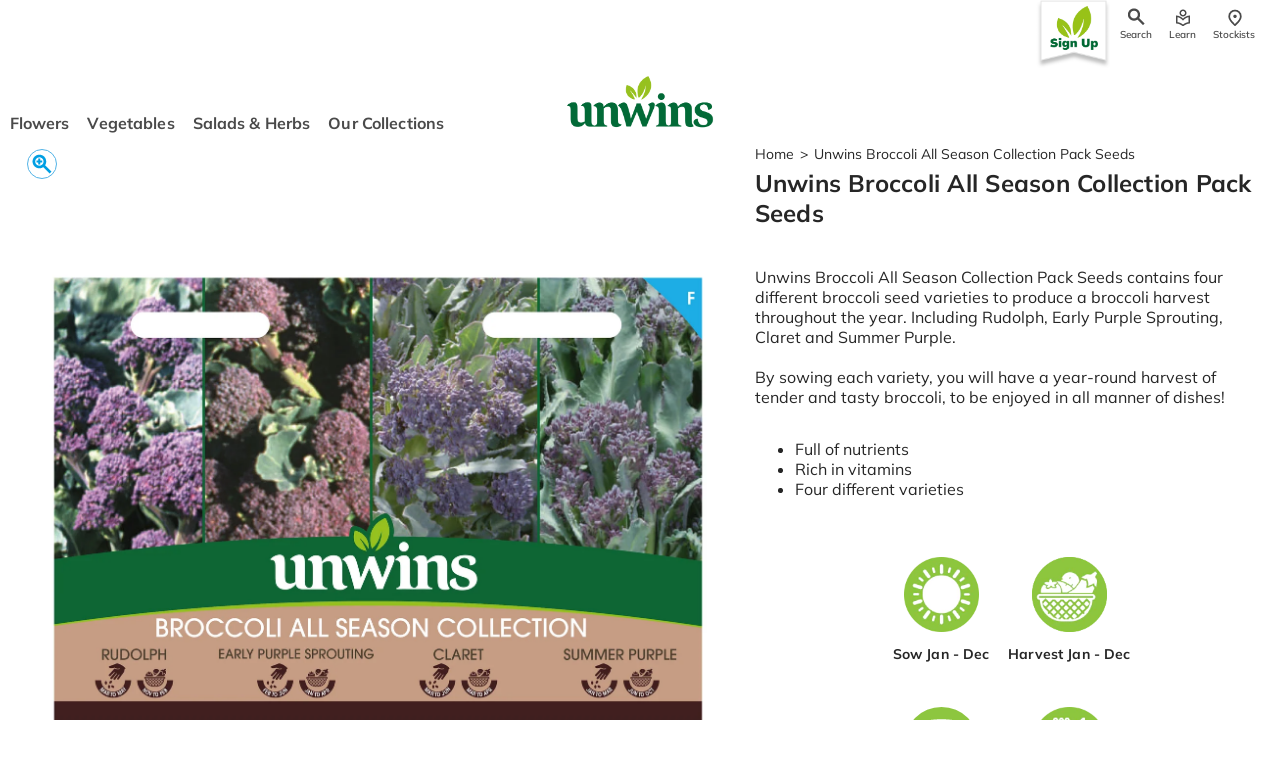

--- FILE ---
content_type: text/html; charset=utf-8
request_url: https://unwins.co.uk/products/broccoli-all-season-collection-pack-30310835
body_size: 89290
content:















<!doctype html>
  <html class="no-js" lang="en">
    <head>
      <meta charset="utf-8">
      <meta http-equiv="X-UA-Compatible" content="IE=edge">
      <meta name="viewport" content="width=device-width,initial-scale=1">
      <meta name="theme-color" content="">
      <link rel="canonical" href="https://unwins.co.uk/products/broccoli-all-season-collection-pack-30310835">
      <link rel="preconnect" href="https://cdn.shopify.com" crossorigin><link rel="icon" type="image/png" href="//unwins.co.uk/cdn/shop/files/unwins_icon_92c5c675-55b4-406d-89a4-fa3c9ccf387d.png?crop=center&height=32&v=1669120655&width=32">
      
        <link rel="apple-touch-icon" href="//unwins.co.uk/cdn/shop/files/Unwins_Logo_57x57_8ee9ef7d-d50f-4a07-8f0a-bcf88b12a5a9_180x180.png?v=1689239204">
      
  
      <title>
        Unwins Broccoli All Season Collection Pack Seeds
 &ndash; Unwins UK</title>

      
        <!-- Google Tag Manager -->
        <script>(function(w,d,s,l,i){w[l]=w[l]||[];w[l].push({'gtm.start':
          new Date().getTime(),event:'gtm.js'});var f=d.getElementsByTagName(s)[0],
          j=d.createElement(s),dl=l!='dataLayer'?'&l='+l:'';j.async=true;j.src=
          'https://www.googletagmanager.com/gtm.js?id='+i+dl;f.parentNode.insertBefore(j,f);
          })(window,document,'script','dataLayer','GTM-T8D4HH3');</script>
        <!-- End Google Tag Manager -->
      

      
        <meta name="description" content="Unwins Broccoli All Season Collection Pack Seeds contains four different varieties to produce a harvest throughout the year. Find your local stockist!">
      
  
      

<meta property="og:site_name" content="Unwins UK">
<meta property="og:url" content="https://unwins.co.uk/products/broccoli-all-season-collection-pack-30310835">
<meta property="og:title" content="Unwins Broccoli All Season Collection Pack Seeds">
<meta property="og:type" content="product">
<meta property="og:description" content="Unwins Broccoli All Season Collection Pack Seeds contains four different varieties to produce a harvest throughout the year. Find your local stockist!"><meta property="og:image" content="http://unwins.co.uk/cdn/shop/products/PK30310835.jpg?v=1680172726">
  <meta property="og:image:secure_url" content="https://unwins.co.uk/cdn/shop/products/PK30310835.jpg?v=1680172726">
  <meta property="og:image:width" content="2048">
  <meta property="og:image:height" content="2048">
<meta name="twitter:card" content="summary_large_image">
<meta name="twitter:title" content="Unwins Broccoli All Season Collection Pack Seeds">
<meta name="twitter:description" content="Unwins Broccoli All Season Collection Pack Seeds contains four different varieties to produce a harvest throughout the year. Find your local stockist!">

  
      <script src="//unwins.co.uk/cdn/shop/t/128/assets/global.js?v=123359328275148007011743144562" defer="defer"></script>
      
  <script>window.performance && window.performance.mark && window.performance.mark('shopify.content_for_header.start');</script><meta id="shopify-digital-wallet" name="shopify-digital-wallet" content="/65835335923/digital_wallets/dialog">
<link rel="alternate" type="application/json+oembed" href="https://unwins.co.uk/products/broccoli-all-season-collection-pack-30310835.oembed">
<script async="async" src="/checkouts/internal/preloads.js?locale=en-GB"></script>
<script id="shopify-features" type="application/json">{"accessToken":"ab3c68a5dc77a9cd712c8beb498a10db","betas":["rich-media-storefront-analytics"],"domain":"unwins.co.uk","predictiveSearch":true,"shopId":65835335923,"locale":"en"}</script>
<script>var Shopify = Shopify || {};
Shopify.shop = "unwins-uk.myshopify.com";
Shopify.locale = "en";
Shopify.currency = {"active":"GBP","rate":"1.0"};
Shopify.country = "GB";
Shopify.theme = {"name":"unwins-uk\/westland-theme_v1.1.2","id":178119246210,"schema_name":"Westland Theme","schema_version":"1.1.2","theme_store_id":null,"role":"main"};
Shopify.theme.handle = "null";
Shopify.theme.style = {"id":null,"handle":null};
Shopify.cdnHost = "unwins.co.uk/cdn";
Shopify.routes = Shopify.routes || {};
Shopify.routes.root = "/";</script>
<script type="module">!function(o){(o.Shopify=o.Shopify||{}).modules=!0}(window);</script>
<script>!function(o){function n(){var o=[];function n(){o.push(Array.prototype.slice.apply(arguments))}return n.q=o,n}var t=o.Shopify=o.Shopify||{};t.loadFeatures=n(),t.autoloadFeatures=n()}(window);</script>
<script id="shop-js-analytics" type="application/json">{"pageType":"product"}</script>
<script defer="defer" async type="module" src="//unwins.co.uk/cdn/shopifycloud/shop-js/modules/v2/client.init-shop-cart-sync_BT-GjEfc.en.esm.js"></script>
<script defer="defer" async type="module" src="//unwins.co.uk/cdn/shopifycloud/shop-js/modules/v2/chunk.common_D58fp_Oc.esm.js"></script>
<script defer="defer" async type="module" src="//unwins.co.uk/cdn/shopifycloud/shop-js/modules/v2/chunk.modal_xMitdFEc.esm.js"></script>
<script type="module">
  await import("//unwins.co.uk/cdn/shopifycloud/shop-js/modules/v2/client.init-shop-cart-sync_BT-GjEfc.en.esm.js");
await import("//unwins.co.uk/cdn/shopifycloud/shop-js/modules/v2/chunk.common_D58fp_Oc.esm.js");
await import("//unwins.co.uk/cdn/shopifycloud/shop-js/modules/v2/chunk.modal_xMitdFEc.esm.js");

  window.Shopify.SignInWithShop?.initShopCartSync?.({"fedCMEnabled":true,"windoidEnabled":true});

</script>
<script>(function() {
  var isLoaded = false;
  function asyncLoad() {
    if (isLoaded) return;
    isLoaded = true;
    var urls = ["https:\/\/cdn.shopify.com\/s\/files\/1\/0658\/3533\/5923\/t\/96\/assets\/yoast-active-script.js?v=1683106832\u0026shop=unwins-uk.myshopify.com","https:\/\/omnisnippet1.com\/platforms\/shopify.js?source=scriptTag\u0026v=2025-05-15T12\u0026shop=unwins-uk.myshopify.com","https:\/\/na.shgcdn3.com\/pixel-collector.js?shop=unwins-uk.myshopify.com","https:\/\/app.octaneai.com\/dkpcfpzbouosmpfp\/shopify.js?x=T4OO5t5MwQrwMNVp\u0026shop=unwins-uk.myshopify.com","https:\/\/r1-t.trackedlink.net\/shopify\/ddgtag.js?shop=unwins-uk.myshopify.com"];
    for (var i = 0; i < urls.length; i++) {
      var s = document.createElement('script');
      s.type = 'text/javascript';
      s.async = true;
      s.src = urls[i];
      var x = document.getElementsByTagName('script')[0];
      x.parentNode.insertBefore(s, x);
    }
  };
  if(window.attachEvent) {
    window.attachEvent('onload', asyncLoad);
  } else {
    window.addEventListener('load', asyncLoad, false);
  }
})();</script>
<script id="__st">var __st={"a":65835335923,"offset":0,"reqid":"169de86e-9643-4efb-ada7-cf0dcda22988-1769229310","pageurl":"unwins.co.uk\/products\/broccoli-all-season-collection-pack-30310835","u":"9c014afb7383","p":"product","rtyp":"product","rid":7949757415667};</script>
<script>window.ShopifyPaypalV4VisibilityTracking = true;</script>
<script id="captcha-bootstrap">!function(){'use strict';const t='contact',e='account',n='new_comment',o=[[t,t],['blogs',n],['comments',n],[t,'customer']],c=[[e,'customer_login'],[e,'guest_login'],[e,'recover_customer_password'],[e,'create_customer']],r=t=>t.map((([t,e])=>`form[action*='/${t}']:not([data-nocaptcha='true']) input[name='form_type'][value='${e}']`)).join(','),a=t=>()=>t?[...document.querySelectorAll(t)].map((t=>t.form)):[];function s(){const t=[...o],e=r(t);return a(e)}const i='password',u='form_key',d=['recaptcha-v3-token','g-recaptcha-response','h-captcha-response',i],f=()=>{try{return window.sessionStorage}catch{return}},m='__shopify_v',_=t=>t.elements[u];function p(t,e,n=!1){try{const o=window.sessionStorage,c=JSON.parse(o.getItem(e)),{data:r}=function(t){const{data:e,action:n}=t;return t[m]||n?{data:e,action:n}:{data:t,action:n}}(c);for(const[e,n]of Object.entries(r))t.elements[e]&&(t.elements[e].value=n);n&&o.removeItem(e)}catch(o){console.error('form repopulation failed',{error:o})}}const l='form_type',E='cptcha';function T(t){t.dataset[E]=!0}const w=window,h=w.document,L='Shopify',v='ce_forms',y='captcha';let A=!1;((t,e)=>{const n=(g='f06e6c50-85a8-45c8-87d0-21a2b65856fe',I='https://cdn.shopify.com/shopifycloud/storefront-forms-hcaptcha/ce_storefront_forms_captcha_hcaptcha.v1.5.2.iife.js',D={infoText:'Protected by hCaptcha',privacyText:'Privacy',termsText:'Terms'},(t,e,n)=>{const o=w[L][v],c=o.bindForm;if(c)return c(t,g,e,D).then(n);var r;o.q.push([[t,g,e,D],n]),r=I,A||(h.body.append(Object.assign(h.createElement('script'),{id:'captcha-provider',async:!0,src:r})),A=!0)});var g,I,D;w[L]=w[L]||{},w[L][v]=w[L][v]||{},w[L][v].q=[],w[L][y]=w[L][y]||{},w[L][y].protect=function(t,e){n(t,void 0,e),T(t)},Object.freeze(w[L][y]),function(t,e,n,w,h,L){const[v,y,A,g]=function(t,e,n){const i=e?o:[],u=t?c:[],d=[...i,...u],f=r(d),m=r(i),_=r(d.filter((([t,e])=>n.includes(e))));return[a(f),a(m),a(_),s()]}(w,h,L),I=t=>{const e=t.target;return e instanceof HTMLFormElement?e:e&&e.form},D=t=>v().includes(t);t.addEventListener('submit',(t=>{const e=I(t);if(!e)return;const n=D(e)&&!e.dataset.hcaptchaBound&&!e.dataset.recaptchaBound,o=_(e),c=g().includes(e)&&(!o||!o.value);(n||c)&&t.preventDefault(),c&&!n&&(function(t){try{if(!f())return;!function(t){const e=f();if(!e)return;const n=_(t);if(!n)return;const o=n.value;o&&e.removeItem(o)}(t);const e=Array.from(Array(32),(()=>Math.random().toString(36)[2])).join('');!function(t,e){_(t)||t.append(Object.assign(document.createElement('input'),{type:'hidden',name:u})),t.elements[u].value=e}(t,e),function(t,e){const n=f();if(!n)return;const o=[...t.querySelectorAll(`input[type='${i}']`)].map((({name:t})=>t)),c=[...d,...o],r={};for(const[a,s]of new FormData(t).entries())c.includes(a)||(r[a]=s);n.setItem(e,JSON.stringify({[m]:1,action:t.action,data:r}))}(t,e)}catch(e){console.error('failed to persist form',e)}}(e),e.submit())}));const S=(t,e)=>{t&&!t.dataset[E]&&(n(t,e.some((e=>e===t))),T(t))};for(const o of['focusin','change'])t.addEventListener(o,(t=>{const e=I(t);D(e)&&S(e,y())}));const B=e.get('form_key'),M=e.get(l),P=B&&M;t.addEventListener('DOMContentLoaded',(()=>{const t=y();if(P)for(const e of t)e.elements[l].value===M&&p(e,B);[...new Set([...A(),...v().filter((t=>'true'===t.dataset.shopifyCaptcha))])].forEach((e=>S(e,t)))}))}(h,new URLSearchParams(w.location.search),n,t,e,['guest_login'])})(!0,!0)}();</script>
<script integrity="sha256-4kQ18oKyAcykRKYeNunJcIwy7WH5gtpwJnB7kiuLZ1E=" data-source-attribution="shopify.loadfeatures" defer="defer" src="//unwins.co.uk/cdn/shopifycloud/storefront/assets/storefront/load_feature-a0a9edcb.js" crossorigin="anonymous"></script>
<script data-source-attribution="shopify.dynamic_checkout.dynamic.init">var Shopify=Shopify||{};Shopify.PaymentButton=Shopify.PaymentButton||{isStorefrontPortableWallets:!0,init:function(){window.Shopify.PaymentButton.init=function(){};var t=document.createElement("script");t.src="https://unwins.co.uk/cdn/shopifycloud/portable-wallets/latest/portable-wallets.en.js",t.type="module",document.head.appendChild(t)}};
</script>
<script data-source-attribution="shopify.dynamic_checkout.buyer_consent">
  function portableWalletsHideBuyerConsent(e){var t=document.getElementById("shopify-buyer-consent"),n=document.getElementById("shopify-subscription-policy-button");t&&n&&(t.classList.add("hidden"),t.setAttribute("aria-hidden","true"),n.removeEventListener("click",e))}function portableWalletsShowBuyerConsent(e){var t=document.getElementById("shopify-buyer-consent"),n=document.getElementById("shopify-subscription-policy-button");t&&n&&(t.classList.remove("hidden"),t.removeAttribute("aria-hidden"),n.addEventListener("click",e))}window.Shopify?.PaymentButton&&(window.Shopify.PaymentButton.hideBuyerConsent=portableWalletsHideBuyerConsent,window.Shopify.PaymentButton.showBuyerConsent=portableWalletsShowBuyerConsent);
</script>
<script data-source-attribution="shopify.dynamic_checkout.cart.bootstrap">document.addEventListener("DOMContentLoaded",(function(){function t(){return document.querySelector("shopify-accelerated-checkout-cart, shopify-accelerated-checkout")}if(t())Shopify.PaymentButton.init();else{new MutationObserver((function(e,n){t()&&(Shopify.PaymentButton.init(),n.disconnect())})).observe(document.body,{childList:!0,subtree:!0})}}));
</script>
<script id='scb4127' type='text/javascript' async='' src='https://unwins.co.uk/cdn/shopifycloud/privacy-banner/storefront-banner.js'></script><script id="sections-script" data-sections="header,footer" defer="defer" src="//unwins.co.uk/cdn/shop/t/128/compiled_assets/scripts.js?v=25593"></script>
<script>window.performance && window.performance.mark && window.performance.mark('shopify.content_for_header.end');</script>
  





  <script type="text/javascript">
    
      window.__shgMoneyFormat = window.__shgMoneyFormat || {"GBP":{"currency":"GBP","currency_symbol":"£","currency_symbol_location":"left","decimal_places":2,"decimal_separator":".","thousands_separator":","}};
    
    window.__shgCurrentCurrencyCode = window.__shgCurrentCurrencyCode || {
      currency: "GBP",
      currency_symbol: "£",
      decimal_separator: ".",
      thousands_separator: ",",
      decimal_places: 2,
      currency_symbol_location: "left"
    };
  </script>



<style>
  
@font-face {
      font-family: "Mulish";
      font-style: normal;
      font-weight: 900;
      src: url("//unwins.co.uk/cdn/shop/files/Mulish-Black.ttf?v=9349140131241084362") format("opentype");
      font-display: swap;
    }
  
@font-face {
      font-family: "Mulish";
      font-style: italic;
      font-weight: 900;
      src: url("//unwins.co.uk/cdn/shop/files/Mulish-BlackItalic.ttf?v=13357880050504486512") format("opentype");
      font-display: swap;
    }
  
@font-face {
      font-family: "Mulish";
      font-style: normal;
      font-weight: 700;
      src: url("//unwins.co.uk/cdn/shop/files/Mulish-Bold.ttf?v=14199943775062408029") format("opentype");
      font-display: swap;
    }
  
@font-face {
      font-family: "Mulish";
      font-style: italic;
      font-weight: 700;
      src: url("//unwins.co.uk/cdn/shop/files/Mulish-BoldItalic.ttf?v=1896586736078795544") format("opentype");
      font-display: swap;
    }
  
@font-face {
      font-family: "Mulish";
      font-style: normal;
      font-weight: 800;
      src: url("//unwins.co.uk/cdn/shop/files/Mulish-ExtraBold.ttf?v=18099775571141946676") format("opentype");
      font-display: swap;
    }
  
@font-face {
      font-family: "Mulish";
      font-style: italic;
      font-weight: 800;
      src: url("//unwins.co.uk/cdn/shop/files/Mulish-ExtraBoldItalic.ttf?v=5115589023314672718") format("opentype");
      font-display: swap;
    }
  
@font-face {
      font-family: "Mulish";
      font-style: normal;
      font-weight: 200;
      src: url("//unwins.co.uk/cdn/shop/files/Mulish-ExtraLight.ttf?v=14303312338236951436") format("opentype");
      font-display: swap;
    }
  
@font-face {
      font-family: "Mulish";
      font-style: italic;
      font-weight: 200;
      src: url("//unwins.co.uk/cdn/shop/files/Mulish-ExtraLightItalic.ttf?v=3115628107867489797") format("opentype");
      font-display: swap;
    }
  
@font-face {
      font-family: "Mulish";
      font-style: italic;
      font-weight: 400;
      src: url("//unwins.co.uk/cdn/shop/files/Mulish-Italic.ttf?v=10544764531119489726") format("opentype");
      font-display: swap;
    }
  
@font-face {
      font-family: "Mulish";
      font-style: normal;
      font-weight: 300;
      src: url("//unwins.co.uk/cdn/shop/files/Mulish-Light.ttf?v=2225386632518061835") format("opentype");
      font-display: swap;
    }
  
@font-face {
      font-family: "Mulish";
      font-style: italic;
      font-weight: 300;
      src: url("//unwins.co.uk/cdn/shop/files/Mulish-LightItalic.ttf?v=15525250376765854777") format("opentype");
      font-display: swap;
    }
  
@font-face {
      font-family: "Mulish";
      font-style: normal;
      font-weight: 500;
      src: url("//unwins.co.uk/cdn/shop/files/Mulish-Medium.ttf?v=12152351841045976008") format("opentype");
      font-display: swap;
    }
  
@font-face {
      font-family: "Mulish";
      font-style: italic;
      font-weight: 500;
      src: url("//unwins.co.uk/cdn/shop/files/Mulish-MediumItalic.ttf?v=17230533702443643908") format("opentype");
      font-display: swap;
    }
  
@font-face {
      font-family: "Mulish";
      font-style: normal;
      font-weight: 400;
      src: url("//unwins.co.uk/cdn/shop/files/Mulish-Regular.ttf?v=2969418268755805041") format("opentype");
      font-display: swap;
    }
  
@font-face {
      font-family: "Mulish";
      font-style: normal;
      font-weight: 600;
      src: url("//unwins.co.uk/cdn/shop/files/Mulish-SemiBold.ttf?v=10413309431289960461") format("opentype");
      font-display: swap;
    }
  
@font-face {
      font-family: "Mulish";
      font-style: italic;
      font-weight: 600;
      src: url("//unwins.co.uk/cdn/shop/files/Mulish-SemiBoldItalic.ttf?v=10229989809511185127") format("opentype");
      font-display: swap;
    }
  

  
@font-face {
      font-family: "Mulish";
      font-style: normal;
      font-weight: 700;
      src: url("//unwins.co.uk/cdn/shop/files/Mulish-Bold.ttf?v=14199943775062408029") format("opentype");
      font-display: swap;
    }
  
@font-face {
      font-family: "Mulish";
      font-style: italic;
      font-weight: 400;
      src: url("//unwins.co.uk/cdn/shop/files/Mulish-Italic.ttf?v=10544764531119489726") format("opentype");
      font-display: swap;
    }
  
@font-face {
      font-family: "Mulish";
      font-style: normal;
      font-weight: 400;
      src: url("//unwins.co.uk/cdn/shop/files/Mulish-Regular.ttf?v=2969418268755805041") format("opentype");
      font-display: swap;
    }
  

  
</style><style data-shopify>
  :root {
    --font-body-family: Mulish;

    --font-heading-family: Mulish;
    --font-family-display: Mulish;
    --font-family-paragraphs: Mulish;

    --font-header-scale: 1;
    --font-content-scale: 1;

    --font-body-scale: 1.0;
    --font-heading-scale: 1.0;

    --color-base-text: 38, 38, 38;
    --color-shadow: 38, 38, 38;
    --color-body: rgb(255, 255, 255);
    --color-primary: #00522b;
    --color-primary-light: 118, 184, 42;
    --color-error: rgb(203, 18, 45);
    --color-secondary: 0, 159, 227;
    --color-secondary-light: 83, 179, 230;
    --color-accent: 190, 94, 160;
    --color-accent-light: 244, 150, 199;
    --color-neutral: 227, 227, 227;
    --color-neutral-light: 246, 247, 249;
    --color-neutral-dark: 89, 89, 89;
    --color-filter: #f6f7f9;
    --color-filter-text: #00522B;
    --color-light-green: #8FC73F;
    --color-dark-green: #00683A;
    --color-pink: #EE97C0;

    --media-padding: px;
    --media-border-opacity: 0.05;
    --media-border-width: 0px;
    --media-radius: 0px;
    --media-shadow-opacity: 0.0;
    --media-shadow-horizontal-offset: 0px;
    --media-shadow-vertical-offset: 4px;
    --media-shadow-blur-radius: 5px;
    --media-shadow-visible: 0;

    --page-width: 160rem;
    --page-width-margin: 0rem;

    --card-image-padding: 0.0rem;
    --card-corner-radius: 0.0rem;
    --card-text-alignment: left;
    --card-border-width: 0.0rem;
    --card-border-opacity: 0.1;
    --card-shadow-opacity: 0.0;
    --card-shadow-visible: 0;
    --card-shadow-horizontal-offset: 0.0rem;
    --card-shadow-vertical-offset: 0.4rem;
    --card-shadow-blur-radius: 0.5rem;

    --badge-corner-radius: 4.0rem;

    --popup-border-width: 1px;
    --popup-border-opacity: 0.1;
    --popup-corner-radius: 0px;
    --popup-shadow-opacity: 0.0;
    --popup-shadow-horizontal-offset: 0px;
    --popup-shadow-vertical-offset: 4px;
    --popup-shadow-blur-radius: 5px;

    --drawer-border-width: 1px;
    --drawer-border-opacity: 0.1;
    --drawer-shadow-opacity: 0.0;
    --drawer-shadow-horizontal-offset: 0px;
    --drawer-shadow-vertical-offset: 4px;
    --drawer-shadow-blur-radius: 5px;

    --spacing-sections-desktop: 0px;
    --spacing-sections-mobile: 0px;

    --grid-desktop-vertical-spacing: 8px;
    --grid-desktop-horizontal-spacing: 8px;
    --grid-mobile-vertical-spacing: 4px;
    --grid-mobile-horizontal-spacing: 4px;

    --text-boxes-border-opacity: 0.1;
    --text-boxes-border-width: 0px;
    --text-boxes-radius: 0px;
    --text-boxes-shadow-opacity: 0.0;
    --text-boxes-shadow-visible: 0;
    --text-boxes-shadow-horizontal-offset: 0px;
    --text-boxes-shadow-vertical-offset: 4px;
    --text-boxes-shadow-blur-radius: 5px;

    --buttons-border-thickness: 1px;
    --buttons-hover-opacity: 0.25;
    --buttons-shadow-visible: 0.25;
    --buttons-radius: 0px;
    --buttons-radius-outset: 0px;
    --buttons-border-width: 1px;
    --buttons-border-opacity: 0.25;
    --buttons-shadow-opacity: 0.25;
    --buttons-shadow-horizontal-offset: 0px;
    --buttons-shadow-vertical-offset: 4px;
    --buttons-shadow-blur-radius: 4px;
    --buttons-border-offset: 0.3px;

    --inputs-radius: 0px;
    --inputs-border-width: 1px;
    --inputs-border-opacity: 0.55;
    --inputs-shadow-opacity: 0.0;
    --inputs-shadow-horizontal-offset: 0px;
    --inputs-margin-offset: 0px;
    --inputs-shadow-vertical-offset: 4px;
    --inputs-shadow-blur-radius: 5px;
    --inputs-radius-outset: 0px;

    --variant-pills-radius: 40px;
    --variant-pills-border-width: 1px;
    --variant-pills-border-opacity: 0.55;
    --variant-pills-shadow-opacity: 0.0;
    --variant-pills-shadow-horizontal-offset: 0px;
    --variant-pills-shadow-vertical-offset: 4px;
    --variant-pills-shadow-blur-radius: 5px;

    --default-transition: ease all .3s;

    --navigation-banner-button-prev: url('data:image/svg+xml,<svg width="24" height="24" viewBox="0 0 24 24" fill="none" xmlns="http://www.w3.org/2000/svg"><mask id="mask0_1795_4662" style="mask-type:alpha" maskUnits="userSpaceOnUse" x="0" y="0" width="24" height="24"><rect x="0.5" y="0.5" width="23" height="23" fill="%23D9D9D9" stroke="%2353B3E6"/></mask><g mask="url(%23mask0_1795_4662)"><path d="M15.5451 7.63556L11.3688 11.3278L10.9451 11.7024L11.3688 12.077L15.5451 15.7692L14.45 16.7373L8.75489 11.7024L14.45 6.66738L15.5451 7.63556Z" fill="%230096AF" stroke="%230096AF"/></g></svg>');
    --navigation-banner-button-next: url('data:image/svg+xml,<svg width="24" height="24" viewBox="0 0 24 24" fill="none" xmlns="http://www.w3.org/2000/svg"><mask id="mask0_1795_4666" style="mask-type:alpha" maskUnits="userSpaceOnUse" x="0" y="0" width="24" height="24"><rect x="0.5" y="0.5" width="23" height="23" fill="%23D9D9D9" stroke="%23009FE3"/></mask><g mask="url(%23mask0_1795_4666)"><path d="M9.85024 17.7429L8.70735 16.6L12.9538 12.3535L13.3074 12L12.9538 11.6464L8.70735 7.39999L9.85024 6.25709L15.5931 12L9.85024 17.7429Z" fill="%230096AF" stroke="%230096AF"/></g></svg>');
  }

  *,
  *::before,
  *::after {
    box-sizing: inherit;
  }

  html {
    box-sizing: border-box;
    font-size: 12px;
    height: 100%;
  }

  body {
    display: grid;
    grid-template-rows: auto auto 1fr auto;
    grid-template-columns: 100%;
    min-height: 100%;
    margin: 0;
    font-family: var(--font-body-family);
  }
</style><link href="//unwins.co.uk/cdn/shop/t/128/assets/product.scss.css?v=159461381117207811581743144557" rel="stylesheet" type="text/css" media="all" /><link href="//unwins.co.uk/cdn/shop/t/128/assets/base.css?v=57289117160075357311743144557" rel="stylesheet" type="text/css" media="all" />
<link href="//unwins.co.uk/cdn/shop/t/128/assets/predictive-search.scss.css?v=22662752219263212811743144557" rel="stylesheet" type="text/css" media="all" />
<script>document.documentElement.className = document.documentElement.className.replace('no-js', 'js');
      if (Shopify.designMode) {
        document.documentElement.classList.add('shopify-design-mode');
      }
      </script>
  
    
  

<script type="text/javascript">
  
    window.SHG_CUSTOMER = null;
  
</script>







<link href="https://monorail-edge.shopifysvc.com" rel="dns-prefetch">
<script>(function(){if ("sendBeacon" in navigator && "performance" in window) {try {var session_token_from_headers = performance.getEntriesByType('navigation')[0].serverTiming.find(x => x.name == '_s').description;} catch {var session_token_from_headers = undefined;}var session_cookie_matches = document.cookie.match(/_shopify_s=([^;]*)/);var session_token_from_cookie = session_cookie_matches && session_cookie_matches.length === 2 ? session_cookie_matches[1] : "";var session_token = session_token_from_headers || session_token_from_cookie || "";function handle_abandonment_event(e) {var entries = performance.getEntries().filter(function(entry) {return /monorail-edge.shopifysvc.com/.test(entry.name);});if (!window.abandonment_tracked && entries.length === 0) {window.abandonment_tracked = true;var currentMs = Date.now();var navigation_start = performance.timing.navigationStart;var payload = {shop_id: 65835335923,url: window.location.href,navigation_start,duration: currentMs - navigation_start,session_token,page_type: "product"};window.navigator.sendBeacon("https://monorail-edge.shopifysvc.com/v1/produce", JSON.stringify({schema_id: "online_store_buyer_site_abandonment/1.1",payload: payload,metadata: {event_created_at_ms: currentMs,event_sent_at_ms: currentMs}}));}}window.addEventListener('pagehide', handle_abandonment_event);}}());</script>
<script id="web-pixels-manager-setup">(function e(e,d,r,n,o){if(void 0===o&&(o={}),!Boolean(null===(a=null===(i=window.Shopify)||void 0===i?void 0:i.analytics)||void 0===a?void 0:a.replayQueue)){var i,a;window.Shopify=window.Shopify||{};var t=window.Shopify;t.analytics=t.analytics||{};var s=t.analytics;s.replayQueue=[],s.publish=function(e,d,r){return s.replayQueue.push([e,d,r]),!0};try{self.performance.mark("wpm:start")}catch(e){}var l=function(){var e={modern:/Edge?\/(1{2}[4-9]|1[2-9]\d|[2-9]\d{2}|\d{4,})\.\d+(\.\d+|)|Firefox\/(1{2}[4-9]|1[2-9]\d|[2-9]\d{2}|\d{4,})\.\d+(\.\d+|)|Chrom(ium|e)\/(9{2}|\d{3,})\.\d+(\.\d+|)|(Maci|X1{2}).+ Version\/(15\.\d+|(1[6-9]|[2-9]\d|\d{3,})\.\d+)([,.]\d+|)( \(\w+\)|)( Mobile\/\w+|) Safari\/|Chrome.+OPR\/(9{2}|\d{3,})\.\d+\.\d+|(CPU[ +]OS|iPhone[ +]OS|CPU[ +]iPhone|CPU IPhone OS|CPU iPad OS)[ +]+(15[._]\d+|(1[6-9]|[2-9]\d|\d{3,})[._]\d+)([._]\d+|)|Android:?[ /-](13[3-9]|1[4-9]\d|[2-9]\d{2}|\d{4,})(\.\d+|)(\.\d+|)|Android.+Firefox\/(13[5-9]|1[4-9]\d|[2-9]\d{2}|\d{4,})\.\d+(\.\d+|)|Android.+Chrom(ium|e)\/(13[3-9]|1[4-9]\d|[2-9]\d{2}|\d{4,})\.\d+(\.\d+|)|SamsungBrowser\/([2-9]\d|\d{3,})\.\d+/,legacy:/Edge?\/(1[6-9]|[2-9]\d|\d{3,})\.\d+(\.\d+|)|Firefox\/(5[4-9]|[6-9]\d|\d{3,})\.\d+(\.\d+|)|Chrom(ium|e)\/(5[1-9]|[6-9]\d|\d{3,})\.\d+(\.\d+|)([\d.]+$|.*Safari\/(?![\d.]+ Edge\/[\d.]+$))|(Maci|X1{2}).+ Version\/(10\.\d+|(1[1-9]|[2-9]\d|\d{3,})\.\d+)([,.]\d+|)( \(\w+\)|)( Mobile\/\w+|) Safari\/|Chrome.+OPR\/(3[89]|[4-9]\d|\d{3,})\.\d+\.\d+|(CPU[ +]OS|iPhone[ +]OS|CPU[ +]iPhone|CPU IPhone OS|CPU iPad OS)[ +]+(10[._]\d+|(1[1-9]|[2-9]\d|\d{3,})[._]\d+)([._]\d+|)|Android:?[ /-](13[3-9]|1[4-9]\d|[2-9]\d{2}|\d{4,})(\.\d+|)(\.\d+|)|Mobile Safari.+OPR\/([89]\d|\d{3,})\.\d+\.\d+|Android.+Firefox\/(13[5-9]|1[4-9]\d|[2-9]\d{2}|\d{4,})\.\d+(\.\d+|)|Android.+Chrom(ium|e)\/(13[3-9]|1[4-9]\d|[2-9]\d{2}|\d{4,})\.\d+(\.\d+|)|Android.+(UC? ?Browser|UCWEB|U3)[ /]?(15\.([5-9]|\d{2,})|(1[6-9]|[2-9]\d|\d{3,})\.\d+)\.\d+|SamsungBrowser\/(5\.\d+|([6-9]|\d{2,})\.\d+)|Android.+MQ{2}Browser\/(14(\.(9|\d{2,})|)|(1[5-9]|[2-9]\d|\d{3,})(\.\d+|))(\.\d+|)|K[Aa][Ii]OS\/(3\.\d+|([4-9]|\d{2,})\.\d+)(\.\d+|)/},d=e.modern,r=e.legacy,n=navigator.userAgent;return n.match(d)?"modern":n.match(r)?"legacy":"unknown"}(),u="modern"===l?"modern":"legacy",c=(null!=n?n:{modern:"",legacy:""})[u],f=function(e){return[e.baseUrl,"/wpm","/b",e.hashVersion,"modern"===e.buildTarget?"m":"l",".js"].join("")}({baseUrl:d,hashVersion:r,buildTarget:u}),m=function(e){var d=e.version,r=e.bundleTarget,n=e.surface,o=e.pageUrl,i=e.monorailEndpoint;return{emit:function(e){var a=e.status,t=e.errorMsg,s=(new Date).getTime(),l=JSON.stringify({metadata:{event_sent_at_ms:s},events:[{schema_id:"web_pixels_manager_load/3.1",payload:{version:d,bundle_target:r,page_url:o,status:a,surface:n,error_msg:t},metadata:{event_created_at_ms:s}}]});if(!i)return console&&console.warn&&console.warn("[Web Pixels Manager] No Monorail endpoint provided, skipping logging."),!1;try{return self.navigator.sendBeacon.bind(self.navigator)(i,l)}catch(e){}var u=new XMLHttpRequest;try{return u.open("POST",i,!0),u.setRequestHeader("Content-Type","text/plain"),u.send(l),!0}catch(e){return console&&console.warn&&console.warn("[Web Pixels Manager] Got an unhandled error while logging to Monorail."),!1}}}}({version:r,bundleTarget:l,surface:e.surface,pageUrl:self.location.href,monorailEndpoint:e.monorailEndpoint});try{o.browserTarget=l,function(e){var d=e.src,r=e.async,n=void 0===r||r,o=e.onload,i=e.onerror,a=e.sri,t=e.scriptDataAttributes,s=void 0===t?{}:t,l=document.createElement("script"),u=document.querySelector("head"),c=document.querySelector("body");if(l.async=n,l.src=d,a&&(l.integrity=a,l.crossOrigin="anonymous"),s)for(var f in s)if(Object.prototype.hasOwnProperty.call(s,f))try{l.dataset[f]=s[f]}catch(e){}if(o&&l.addEventListener("load",o),i&&l.addEventListener("error",i),u)u.appendChild(l);else{if(!c)throw new Error("Did not find a head or body element to append the script");c.appendChild(l)}}({src:f,async:!0,onload:function(){if(!function(){var e,d;return Boolean(null===(d=null===(e=window.Shopify)||void 0===e?void 0:e.analytics)||void 0===d?void 0:d.initialized)}()){var d=window.webPixelsManager.init(e)||void 0;if(d){var r=window.Shopify.analytics;r.replayQueue.forEach((function(e){var r=e[0],n=e[1],o=e[2];d.publishCustomEvent(r,n,o)})),r.replayQueue=[],r.publish=d.publishCustomEvent,r.visitor=d.visitor,r.initialized=!0}}},onerror:function(){return m.emit({status:"failed",errorMsg:"".concat(f," has failed to load")})},sri:function(e){var d=/^sha384-[A-Za-z0-9+/=]+$/;return"string"==typeof e&&d.test(e)}(c)?c:"",scriptDataAttributes:o}),m.emit({status:"loading"})}catch(e){m.emit({status:"failed",errorMsg:(null==e?void 0:e.message)||"Unknown error"})}}})({shopId: 65835335923,storefrontBaseUrl: "https://unwins.co.uk",extensionsBaseUrl: "https://extensions.shopifycdn.com/cdn/shopifycloud/web-pixels-manager",monorailEndpoint: "https://monorail-edge.shopifysvc.com/unstable/produce_batch",surface: "storefront-renderer",enabledBetaFlags: ["2dca8a86"],webPixelsConfigList: [{"id":"1742700930","configuration":"{\"site_id\":\"6752279a-a6b3-4c9b-8160-0e450269a1ec\",\"analytics_endpoint\":\"https:\\\/\\\/na.shgcdn3.com\"}","eventPayloadVersion":"v1","runtimeContext":"STRICT","scriptVersion":"695709fc3f146fa50a25299517a954f2","type":"APP","apiClientId":1158168,"privacyPurposes":["ANALYTICS","MARKETING","SALE_OF_DATA"],"dataSharingAdjustments":{"protectedCustomerApprovalScopes":["read_customer_personal_data"]}},{"id":"1643741570","configuration":"{\"apiURL\":\"https:\/\/api.omnisend.com\",\"appURL\":\"https:\/\/app.omnisend.com\",\"brandID\":\"630f15ccf70eaff34263fd87\",\"trackingURL\":\"https:\/\/wt.omnisendlink.com\"}","eventPayloadVersion":"v1","runtimeContext":"STRICT","scriptVersion":"aa9feb15e63a302383aa48b053211bbb","type":"APP","apiClientId":186001,"privacyPurposes":["ANALYTICS","MARKETING","SALE_OF_DATA"],"dataSharingAdjustments":{"protectedCustomerApprovalScopes":["read_customer_address","read_customer_email","read_customer_name","read_customer_personal_data","read_customer_phone"]}},{"id":"shopify-app-pixel","configuration":"{}","eventPayloadVersion":"v1","runtimeContext":"STRICT","scriptVersion":"0450","apiClientId":"shopify-pixel","type":"APP","privacyPurposes":["ANALYTICS","MARKETING"]},{"id":"shopify-custom-pixel","eventPayloadVersion":"v1","runtimeContext":"LAX","scriptVersion":"0450","apiClientId":"shopify-pixel","type":"CUSTOM","privacyPurposes":["ANALYTICS","MARKETING"]}],isMerchantRequest: false,initData: {"shop":{"name":"Unwins UK","paymentSettings":{"currencyCode":"GBP"},"myshopifyDomain":"unwins-uk.myshopify.com","countryCode":"GB","storefrontUrl":"https:\/\/unwins.co.uk"},"customer":null,"cart":null,"checkout":null,"productVariants":[{"price":{"amount":0.01,"currencyCode":"GBP"},"product":{"title":"Unwins Broccoli All Season Collection Pack Seeds","vendor":"Unwins","id":"7949757415667","untranslatedTitle":"Unwins Broccoli All Season Collection Pack Seeds","url":"\/products\/broccoli-all-season-collection-pack-30310835","type":"Broccoli (Sprouting) Early"},"id":"43553408549107","image":{"src":"\/\/unwins.co.uk\/cdn\/shop\/products\/PK30310835.jpg?v=1680172726"},"sku":"30310835","title":"Default Title","untranslatedTitle":"Default Title"}],"purchasingCompany":null},},"https://unwins.co.uk/cdn","fcfee988w5aeb613cpc8e4bc33m6693e112",{"modern":"","legacy":""},{"shopId":"65835335923","storefrontBaseUrl":"https:\/\/unwins.co.uk","extensionBaseUrl":"https:\/\/extensions.shopifycdn.com\/cdn\/shopifycloud\/web-pixels-manager","surface":"storefront-renderer","enabledBetaFlags":"[\"2dca8a86\"]","isMerchantRequest":"false","hashVersion":"fcfee988w5aeb613cpc8e4bc33m6693e112","publish":"custom","events":"[[\"page_viewed\",{}],[\"product_viewed\",{\"productVariant\":{\"price\":{\"amount\":0.01,\"currencyCode\":\"GBP\"},\"product\":{\"title\":\"Unwins Broccoli All Season Collection Pack Seeds\",\"vendor\":\"Unwins\",\"id\":\"7949757415667\",\"untranslatedTitle\":\"Unwins Broccoli All Season Collection Pack Seeds\",\"url\":\"\/products\/broccoli-all-season-collection-pack-30310835\",\"type\":\"Broccoli (Sprouting) Early\"},\"id\":\"43553408549107\",\"image\":{\"src\":\"\/\/unwins.co.uk\/cdn\/shop\/products\/PK30310835.jpg?v=1680172726\"},\"sku\":\"30310835\",\"title\":\"Default Title\",\"untranslatedTitle\":\"Default Title\"}}]]"});</script><script>
  window.ShopifyAnalytics = window.ShopifyAnalytics || {};
  window.ShopifyAnalytics.meta = window.ShopifyAnalytics.meta || {};
  window.ShopifyAnalytics.meta.currency = 'GBP';
  var meta = {"product":{"id":7949757415667,"gid":"gid:\/\/shopify\/Product\/7949757415667","vendor":"Unwins","type":"Broccoli (Sprouting) Early","handle":"broccoli-all-season-collection-pack-30310835","variants":[{"id":43553408549107,"price":1,"name":"Unwins Broccoli All Season Collection Pack Seeds","public_title":null,"sku":"30310835"}],"remote":false},"page":{"pageType":"product","resourceType":"product","resourceId":7949757415667,"requestId":"169de86e-9643-4efb-ada7-cf0dcda22988-1769229310"}};
  for (var attr in meta) {
    window.ShopifyAnalytics.meta[attr] = meta[attr];
  }
</script>
<script class="analytics">
  (function () {
    var customDocumentWrite = function(content) {
      var jquery = null;

      if (window.jQuery) {
        jquery = window.jQuery;
      } else if (window.Checkout && window.Checkout.$) {
        jquery = window.Checkout.$;
      }

      if (jquery) {
        jquery('body').append(content);
      }
    };

    var hasLoggedConversion = function(token) {
      if (token) {
        return document.cookie.indexOf('loggedConversion=' + token) !== -1;
      }
      return false;
    }

    var setCookieIfConversion = function(token) {
      if (token) {
        var twoMonthsFromNow = new Date(Date.now());
        twoMonthsFromNow.setMonth(twoMonthsFromNow.getMonth() + 2);

        document.cookie = 'loggedConversion=' + token + '; expires=' + twoMonthsFromNow;
      }
    }

    var trekkie = window.ShopifyAnalytics.lib = window.trekkie = window.trekkie || [];
    if (trekkie.integrations) {
      return;
    }
    trekkie.methods = [
      'identify',
      'page',
      'ready',
      'track',
      'trackForm',
      'trackLink'
    ];
    trekkie.factory = function(method) {
      return function() {
        var args = Array.prototype.slice.call(arguments);
        args.unshift(method);
        trekkie.push(args);
        return trekkie;
      };
    };
    for (var i = 0; i < trekkie.methods.length; i++) {
      var key = trekkie.methods[i];
      trekkie[key] = trekkie.factory(key);
    }
    trekkie.load = function(config) {
      trekkie.config = config || {};
      trekkie.config.initialDocumentCookie = document.cookie;
      var first = document.getElementsByTagName('script')[0];
      var script = document.createElement('script');
      script.type = 'text/javascript';
      script.onerror = function(e) {
        var scriptFallback = document.createElement('script');
        scriptFallback.type = 'text/javascript';
        scriptFallback.onerror = function(error) {
                var Monorail = {
      produce: function produce(monorailDomain, schemaId, payload) {
        var currentMs = new Date().getTime();
        var event = {
          schema_id: schemaId,
          payload: payload,
          metadata: {
            event_created_at_ms: currentMs,
            event_sent_at_ms: currentMs
          }
        };
        return Monorail.sendRequest("https://" + monorailDomain + "/v1/produce", JSON.stringify(event));
      },
      sendRequest: function sendRequest(endpointUrl, payload) {
        // Try the sendBeacon API
        if (window && window.navigator && typeof window.navigator.sendBeacon === 'function' && typeof window.Blob === 'function' && !Monorail.isIos12()) {
          var blobData = new window.Blob([payload], {
            type: 'text/plain'
          });

          if (window.navigator.sendBeacon(endpointUrl, blobData)) {
            return true;
          } // sendBeacon was not successful

        } // XHR beacon

        var xhr = new XMLHttpRequest();

        try {
          xhr.open('POST', endpointUrl);
          xhr.setRequestHeader('Content-Type', 'text/plain');
          xhr.send(payload);
        } catch (e) {
          console.log(e);
        }

        return false;
      },
      isIos12: function isIos12() {
        return window.navigator.userAgent.lastIndexOf('iPhone; CPU iPhone OS 12_') !== -1 || window.navigator.userAgent.lastIndexOf('iPad; CPU OS 12_') !== -1;
      }
    };
    Monorail.produce('monorail-edge.shopifysvc.com',
      'trekkie_storefront_load_errors/1.1',
      {shop_id: 65835335923,
      theme_id: 178119246210,
      app_name: "storefront",
      context_url: window.location.href,
      source_url: "//unwins.co.uk/cdn/s/trekkie.storefront.8d95595f799fbf7e1d32231b9a28fd43b70c67d3.min.js"});

        };
        scriptFallback.async = true;
        scriptFallback.src = '//unwins.co.uk/cdn/s/trekkie.storefront.8d95595f799fbf7e1d32231b9a28fd43b70c67d3.min.js';
        first.parentNode.insertBefore(scriptFallback, first);
      };
      script.async = true;
      script.src = '//unwins.co.uk/cdn/s/trekkie.storefront.8d95595f799fbf7e1d32231b9a28fd43b70c67d3.min.js';
      first.parentNode.insertBefore(script, first);
    };
    trekkie.load(
      {"Trekkie":{"appName":"storefront","development":false,"defaultAttributes":{"shopId":65835335923,"isMerchantRequest":null,"themeId":178119246210,"themeCityHash":"7877735460259388277","contentLanguage":"en","currency":"GBP","eventMetadataId":"de458a48-c54c-46c0-8e14-613558492511"},"isServerSideCookieWritingEnabled":true,"monorailRegion":"shop_domain","enabledBetaFlags":["65f19447"]},"Session Attribution":{},"S2S":{"facebookCapiEnabled":false,"source":"trekkie-storefront-renderer","apiClientId":580111}}
    );

    var loaded = false;
    trekkie.ready(function() {
      if (loaded) return;
      loaded = true;

      window.ShopifyAnalytics.lib = window.trekkie;

      var originalDocumentWrite = document.write;
      document.write = customDocumentWrite;
      try { window.ShopifyAnalytics.merchantGoogleAnalytics.call(this); } catch(error) {};
      document.write = originalDocumentWrite;

      window.ShopifyAnalytics.lib.page(null,{"pageType":"product","resourceType":"product","resourceId":7949757415667,"requestId":"169de86e-9643-4efb-ada7-cf0dcda22988-1769229310","shopifyEmitted":true});

      var match = window.location.pathname.match(/checkouts\/(.+)\/(thank_you|post_purchase)/)
      var token = match? match[1]: undefined;
      if (!hasLoggedConversion(token)) {
        setCookieIfConversion(token);
        window.ShopifyAnalytics.lib.track("Viewed Product",{"currency":"GBP","variantId":43553408549107,"productId":7949757415667,"productGid":"gid:\/\/shopify\/Product\/7949757415667","name":"Unwins Broccoli All Season Collection Pack Seeds","price":"0.01","sku":"30310835","brand":"Unwins","variant":null,"category":"Broccoli (Sprouting) Early","nonInteraction":true,"remote":false},undefined,undefined,{"shopifyEmitted":true});
      window.ShopifyAnalytics.lib.track("monorail:\/\/trekkie_storefront_viewed_product\/1.1",{"currency":"GBP","variantId":43553408549107,"productId":7949757415667,"productGid":"gid:\/\/shopify\/Product\/7949757415667","name":"Unwins Broccoli All Season Collection Pack Seeds","price":"0.01","sku":"30310835","brand":"Unwins","variant":null,"category":"Broccoli (Sprouting) Early","nonInteraction":true,"remote":false,"referer":"https:\/\/unwins.co.uk\/products\/broccoli-all-season-collection-pack-30310835"});
      }
    });


        var eventsListenerScript = document.createElement('script');
        eventsListenerScript.async = true;
        eventsListenerScript.src = "//unwins.co.uk/cdn/shopifycloud/storefront/assets/shop_events_listener-3da45d37.js";
        document.getElementsByTagName('head')[0].appendChild(eventsListenerScript);

})();</script>
<script
  defer
  src="https://unwins.co.uk/cdn/shopifycloud/perf-kit/shopify-perf-kit-3.0.4.min.js"
  data-application="storefront-renderer"
  data-shop-id="65835335923"
  data-render-region="gcp-us-east1"
  data-page-type="product"
  data-theme-instance-id="178119246210"
  data-theme-name="Westland Theme"
  data-theme-version="1.1.2"
  data-monorail-region="shop_domain"
  data-resource-timing-sampling-rate="10"
  data-shs="true"
  data-shs-beacon="true"
  data-shs-export-with-fetch="true"
  data-shs-logs-sample-rate="1"
  data-shs-beacon-endpoint="https://unwins.co.uk/api/collect"
></script>
</head>
    <script src="//unwins.co.uk/cdn/shop/t/128/assets/lozad.min.js?v=34189086745197559801743144560"></script>
    <script src="//unwins.co.uk/cdn/shop/t/128/assets/lozad.js?v=91819529690511897591743144559"></script><script src="//ajax.googleapis.com/ajax/libs/jquery/1.10.2/jquery.min.js" type='text/javascript'></script>
      <script src="//unwins.co.uk/cdn/shop/t/128/assets/slick-1.8.1.min.js?v=71779134894361685811743144561" defer></script><body class="gradient template-product">
      
          <!-- Google Tag Manager (noscript) -->
          <noscript><iframe src="https://www.googletagmanager.com/ns.html?id=GTM-T8D4HH3" 
            height="0" width="0" style="display:none;visibility:hidden"></iframe></noscript>
        <!-- End Google Tag Manager (noscript) -->
      

      <a class="skip-to-content-link button visually-hidden" href="#MainContent">
        Skip to content
      </a><div id="shopify-section-announcement-bar" class="shopify-section">
</div>
      <div id="shopify-section-header" class="shopify-section section-header"><link rel="stylesheet" href="//unwins.co.uk/cdn/shop/t/128/assets/component-list-menu.css?v=151968516119678728991743144564" media="print" onload="this.media='all'">
<link rel="stylesheet" href="//unwins.co.uk/cdn/shop/t/128/assets/component-search.css?v=144111269845062008141743144558" media="print" onload="this.media='all'">
<link rel="stylesheet" href="//unwins.co.uk/cdn/shop/t/128/assets/component-menu-drawer.css?v=42848604828673959391743144558" media="print" onload="this.media='all'">
<link rel="stylesheet" href="//unwins.co.uk/cdn/shop/t/128/assets/component-cart-notification.css?v=119852831333870967341743144556" media="print" onload="this.media='all'">
<link rel="stylesheet" href="//unwins.co.uk/cdn/shop/t/128/assets/component-cart-items.css?v=23917223812499722491743144564" media="print" onload="this.media='all'">
<link rel="stylesheet" href="//unwins.co.uk/cdn/shop/t/128/assets/header.scss.css?v=141219810727096489851743144556">
<link rel="stylesheet" href="//unwins.co.uk/cdn/shop/t/128/assets/header-menu-drawer.scss.css?v=69196542068105878501743144564">
<script src="//unwins.co.uk/cdn/shop/t/128/assets/header.js?v=104624660241435495661743144565" defer></script><noscript><link href="//unwins.co.uk/cdn/shop/t/128/assets/component-list-menu.css?v=151968516119678728991743144564" rel="stylesheet" type="text/css" media="all" /></noscript>
<noscript><link href="//unwins.co.uk/cdn/shop/t/128/assets/component-search.css?v=144111269845062008141743144558" rel="stylesheet" type="text/css" media="all" /></noscript>
<noscript><link href="//unwins.co.uk/cdn/shop/t/128/assets/component-menu-drawer.css?v=42848604828673959391743144558" rel="stylesheet" type="text/css" media="all" /></noscript>
<noscript><link href="//unwins.co.uk/cdn/shop/t/128/assets/component-cart-notification.css?v=119852831333870967341743144556" rel="stylesheet" type="text/css" media="all" /></noscript>
<noscript><link href="//unwins.co.uk/cdn/shop/t/128/assets/component-cart-items.css?v=23917223812499722491743144564" rel="stylesheet" type="text/css" media="all" /></noscript>

<style>
  header-drawer {
    display: flex;
    justify-self: start;
    margin-left: -1.1rem;
  }

  @media screen and (min-width: 574px) {
    header-drawer {
      margin-left: -1.2rem;
    }
  }

  @media screen and (min-width: 990px) {
    header-drawer {
      display: none;
    }
  }

  .menu-drawer-container {
    display: flex;
  }

  .list-menu {
    list-style: none;
    padding: 0;
    margin: 0;
  }

  .list-menu--inline {
    display: inline-flex;
    flex-wrap: wrap;
  }

  summary.list-menu__item span {
    color: var(--color-primary);
  }

  .list-menu__item {
    display: flex;
    align-items: center;
    line-height: calc(1 + 0.3 / var(--font-body-scale));
    text-decoration: none;
    padding: 6px 10px;
    padding-bottom: 14px;
    font-weight: 700;
  }

  @media screen and (max-width: 1440px) {
    .list-menu__item {
      padding: 7px 9px;
    }
  }

  @media screen and (max-width: 1124px) {
    .list-menu__item {
      padding: 7px 3px;
    }
  }

  @media screen and (max-width: 1024px) {
    .list-menu__item {
      padding: 7px 8px;
    }
  }

  .list-menu__item--link {
    text-decoration: none;
    padding-bottom: 1rem;
    padding-top: 1rem;
    line-height: calc(1 + 0.8 / var(--font-body-scale));
  }

  @media screen and (min-width: 750px) {
    .list-menu__item--link {
      padding-bottom: 0.5rem;
      padding-top: 0.5rem;
    }
  }

  header .header__heading .header__heading-logo {
    width:150px;
  }

  @media screen and (max-width: 1024px) {
    header .header__heading .header__heading-logo {
      width:80px;
    }
  }

  .header-wrapper.gradient,
  .header.page-width {
    background:#ffffff;
  }

  .header-wrapper.gradient,
  .header.page-width {
    height:140px;
  }

  @media screen and (max-width: 1440px) {
    .header-wrapper.gradient,
    .header.page-width {
      height:140px;
    }
  }

  @media screen and (max-width: 1024px) {
    .header-wrapper.gradient,
    .header.page-width {
      height:80px;
    }
  }

  @media screen and (max-width: 428px) {
    .header-wrapper.gradient,
    .header.page-width {
      height:80px;
    }
  }

  header.header .headerMenu .headerMenu__list .headerMenu__listItem .listItem__title,
  header.header .headerMenu .headerMenu__list .headerMenu__listItem .listItem__title span,
  header.header .button--icon span,
  header .header__icon .headerIcons_menu,
  header .header__close .header__closeTitle {
    color:#4a4a4a;
  }

  header.header .button--icon svg,
  header.header .header__icon--menuSpan svg,
  header.header .header__close svg,
  header.header .header__close svg path,
  header.header .header__close path {
    fill:#4a4a4a;
  }

  header.header .button--icon:not([disabled]):hover svg,
  header.header .button--icon:not([disabled]):hover span {
    color:#4a4a4a;
    fill:#4a4a4a;
  }

  .section-header header.header .headerMenu .headerMenu__list.list-menu .headerMenu__listItem:hover .listItem__title,
  .section-header header.header .headerMenu .headerMenu__list.list-menu .headerMenu__listItem:hover .listItem__title span {
    color:#4a4a4a;
  }

  header.header .headerMenu .headerMenu__list .headerMenu__listItem .listItem__content.content:hover ~ .listItem__title {
    color:#4a4a4a;
  }

  header.header .headerMenu .headerMenu__list .headerMenu__listItem .listItem__content .content__wrapper .content__list .listChild .listChild__title,
  header.header .headerMenu .headerMenu__list .headerMenu__listItem .listItem__content .content__wrapper .content__list .listChild .listChild__icon svg,
  header.header .headerMenu .headerMenu__list .headerMenu__listItem .listItem__content .content__wrapper .content__list .listChild .listChild__icon path {
    color:#262626;
    fill:#262626;
  }

  header.header .headerMenu .headerMenu__list .headerMenu__listItem .listItem__content .content__wrapper .content__grandLists .content__grandList .grandList__wrapper .grandList__item .grandList__itemLink {
    color:#262626;
  }

  @media screen and (min-width: 990px) {
    header.header .headerMenu .headerMenu__list .headerMenu__listItem .listItem__content .content__wrapper .content__list .listChild.listChild--active {
      background-color:#76b82a;
    }

    header.header .headerMenu .headerMenu__list .headerMenu__listItem .listItem__content .content__wrapper .content__list .listChild.listChild--active .listChild__title,
    header.header .headerMenu .headerMenu__list .headerMenu__listItem .listItem__content .content__wrapper .content__list .listChild.listChild--active .listChild__icon svg,
    header.header .headerMenu .headerMenu__list .headerMenu__listItem .listItem__content .content__wrapper .content__list .listChild.listChild--active .listChild__icon path {
      color:#ffffff;
      fill:#ffffff;
    }

    header.header .headerMenu .headerMenu__list .headerMenu__listItem .listItem__content .content__wrapper .content__list .listChild:hover:not(.listChild--active) {
      background-color:#f6f7f9;
    }

    header.header .headerMenu .headerMenu__list .headerMenu__listItem .listItem__content .content__wrapper .content__list .listChild:hover:not(.listChild--active) .listChild__title,
    header.header .headerMenu .headerMenu__list .headerMenu__listItem .listItem__content .content__wrapper .content__list .listChild:hover:not(.listChild--active) .listChild__icon svg,
    header.header .headerMenu .headerMenu__list .headerMenu__listItem .listItem__content .content__wrapper .content__list .listChild:hover:not(.listChild--active) .listChild__icon path {
      color:#262626;
      fill:#262626;
    }

    header.header .headerMenu .headerMenu__list .headerMenu__listItem .listItem__content .content__wrapper .content__grandLists .content__grandList .grandList__wrapper .grandList__item .grandList__itemLink:hover {
      color:#00522b}
  }

  div.menuDrawer .menu-drawer__navigation-container .menuDrawer__main li .menuDrawer__second .menuDrawer__secondButton {
    background-color:#f6f7f9;
    color:#00522b;
  }

  div.menuDrawer .menu-drawer__navigation-container .menuDrawer__main li .menuDrawer__second .menuDrawer__secondButton svg,
  div.menuDrawer .menu-drawer__navigation-container .menuDrawer__main li .menuDrawer__second .menuDrawer__secondButton svg path,
  div.menuDrawer .menu-drawer__navigation-container .menuDrawer__main li .menuDrawer__second .menuDrawer__secondButton svg g,
  div.menuDrawer .menu-drawer__navigation-container .menuDrawer__main li .menuDrawer__second .menuDrawer__secondButton svg mask {
    fill:#595959;
  }

  div.menuDrawer .menu-drawer__navigation-container .menuDrawer__main li .menuDrawer__third .menuDrawer__thirdButton {
    background-color:#f6f7f9;
    color:#00522b;
  }

  div.menuDrawer .menu-drawer__navigation-container .menuDrawer__main li .menuDrawer__third .menuDrawer__thirdButton svg,
  div.menuDrawer .menu-drawer__navigation-container .menuDrawer__main li .menuDrawer__third .menuDrawer__thirdButton svg path,
  div.menuDrawer .menu-drawer__navigation-container .menuDrawer__main li .menuDrawer__third .menuDrawer__thirdButton svg g,
  div.menuDrawer .menu-drawer__navigation-container .menuDrawer__main li .menuDrawer__third .menuDrawer__thirdButton svg mask {
    fill:#595959;
  }

  @media screen and (max-width: 1024px) {
    .menuDrawer .menu-drawer__navigation-container .menuDrawed__button svg,
    .menuDrawer .menu-drawer__navigation-container .menuDrawed__button svg path {
      fill:#595959;
    }
  }
</style>

<script src="//unwins.co.uk/cdn/shop/t/128/assets/details-disclosure.js?v=153497636716254413831743144564" defer="defer"></script>
<script src="//unwins.co.uk/cdn/shop/t/128/assets/details-modal.js?v=4511761896672669691743144556" defer="defer"></script>
<script src="//unwins.co.uk/cdn/shop/t/128/assets/cart-notification.js?v=31179948596492670111743144564" defer="defer"></script><svg xmlns="http://www.w3.org/2000/svg" class="hidden">
  <symbol id="icon-search" viewbox="0 0 18 19" fill="none">
    <path fill-rule="evenodd" clip-rule="evenodd" d="M11.03 11.68A5.784 5.784 0 112.85 3.5a5.784 5.784 0 018.18 8.18zm.26 1.12a6.78 6.78 0 11.72-.7l5.4 5.4a.5.5 0 11-.71.7l-5.41-5.4z" fill="currentColor"/>
  </symbol>

  <symbol id="icon-close" class="icon icon-close" fill="none" viewBox="0 0 18 17">
    <path d="M.865 15.978a.5.5 0 00.707.707l7.433-7.431 7.579 7.282a.501.501 0 00.846-.37.5.5 0 00-.153-.351L9.712 8.546l7.417-7.416a.5.5 0 10-.707-.708L8.991 7.853 1.413.573a.5.5 0 10-.693.72l7.563 7.268-7.418 7.417z" fill="currentColor">
  </symbol>
</svg>
<sticky-header class="header-wrapper gradient">
  <header class="header page-width header--has-menu"><header-drawer data-breakpoint="tablet">
        <details id="Details-menu-drawer-container" class="menu-drawer-container">
          <summary class="header__icon header__icon--menu header__icon--summary link focus-inset" aria-label="Menu">
            <span class="header__icon--menuSpan">
    <svg width="18" height="18" viewBox="0 0 16 12" fill="none" xmlns="http://www.w3.org/2000/svg" class="icon-hamburger">
      <path d="M0.125 11.4583V9.24996H15.9167V11.4583H0.125ZM0.125 7.08329V4.87496H15.9167V7.08329H0.125ZM0.125 2.74996V0.541626H15.9167V2.74996H0.125Z"/>
    </svg>

<svg xmlns="http://www.w3.org/2000/svg" aria-hidden="true" focusable="false" role="presentation" class="icon icon-close" fill="none" viewBox="0 0 18 17">
  <path d="M.865 15.978a.5.5 0 00.707.707l7.433-7.431 7.579 7.282a.501.501 0 00.846-.37.5.5 0 00-.153-.351L9.712 8.546l7.417-7.416a.5.5 0 10-.707-.708L8.991 7.853 1.413.573a.5.5 0 10-.693.72l7.563 7.268-7.418 7.417z" fill="currentColor">
</svg>

            </span>
            <div class="header__close"><svg class="mobile-drawer-close icon icon-close" width="20" height="20" viewBox="0 0 20 20" fill="none" xmlns="http://www.w3.org/2000/svg">
        <mask id="mask0_1266_2" style="mask-type:alpha" maskUnits="userSpaceOnUse" x="0" y="0" width="20" height="20">
        <rect width="20" height="20" fill="#00522B"/>
        </mask>
        <g mask="url(#mask0_1266_2)">
        <path d="M5.97899 15.5L4.54199 14.021L8.54199 10L4.54199 5.93801L5.97899 4.45801L10.021 8.52101L14.021 4.45801L15.458 5.93801L11.458 10L15.458 14.021L14.021 15.5L10.021 11.438L5.97899 15.5Z" fill="#595959"/>
        </g>
      </svg>

<div class="header__closeTitle">Close</div>
            </div>
            <span class="headerIcons_menu icon-hamburger">Menu</span>
          </summary>
          <div id="menu-drawer" class="gradient menu-drawer motion-reduce menuDrawer" tabindex="-1">
            <div class="menu-drawer__inner-container">
              <div class="menu-drawer__navigation-container">
                <nav class="menu-drawer__navigation menuDrawer__main">
                  <ul class="menu-drawer__menu has-submenu list-menu" role="list"><li><details class="menuDrawer__firstDetails" id="Details-menu-drawer-menu-item-1">
                            <summary class="menu-drawer__menu-item list-menu__item link link--text focus-inset menuDrawer__mainItem">
                              Flowers
<svg class="icon icon-arrow" aria-hidden="true" focusable="false" role="presentation" width="20" height="20" viewBox="0 0 20 20" fill="none" xmlns="http://www.w3.org/2000/svg">
      <mask id="mask0_1230_57" style="mask-type:alpha" maskUnits="userSpaceOnUse" x="0" y="0" width="20" height="20">
      <rect width="20" height="20" fill="#D9D9D9"/>
      </mask>
      <g mask="url(#mask0_1230_57)">
      <path fill="currentColor" fill-rule="evenodd" clip-rule="evenodd" d="M5.97899 17.417L5.16699 16.604L11.75 10L5.16699 3.39601L5.97899 2.58301L13.417 10L5.97899 17.417Z" fill="#1C1B1F"/>
      </g>
    </svg>

</summary>
                            <div id="link-Flowers" class="menu-drawer__submenu has-submenu gradient motion-reduce" tabindex="-1">
                              <div class="menu-drawer__inner-submenu menuDrawer__second">
                                <button class="menu-drawer__close-button link link--text focus-inset menuDrawer__secondButton" aria-expanded="true"><svg width="20" height="20" viewBox="0 0 20 20" fill="none" xmlns="http://www.w3.org/2000/svg">
        <mask id="mask0_1266_119" style="mask-type:alpha" maskUnits="userSpaceOnUse" x="0" y="0" width="20" height="20">
        <rect width="20" height="20" fill="#D9D9D9"/>
        </mask>
        <g mask="url(#mask0_1266_119)">
        <path d="M10 16.542L3.479 10.021L10 3.5L11.458 4.979L7.438 9H16.521V11.042H7.438L11.458 15.062L10 16.542Z" fill="#595959"/>
        </g>
      </svg>

Flowers
                                </button>
                                <ul class="menu-drawer__menu list-menu menuDrawer__secondList" role="list" tabindex="-1"><li><details id="Details-menu-drawer-submenu-1">
                                          <summary
                                            class="menu-drawer__menu-item link link--text list-menu__item focus-inset menuDrawer__secondListItem"
                                            
                                          >
                                            Favourites
<svg class="icon icon-arrow" aria-hidden="true" focusable="false" role="presentation" width="20" height="20" viewBox="0 0 20 20" fill="none" xmlns="http://www.w3.org/2000/svg">
      <mask id="mask0_1230_57" style="mask-type:alpha" maskUnits="userSpaceOnUse" x="0" y="0" width="20" height="20">
      <rect width="20" height="20" fill="#D9D9D9"/>
      </mask>
      <g mask="url(#mask0_1230_57)">
      <path fill="currentColor" fill-rule="evenodd" clip-rule="evenodd" d="M5.97899 17.417L5.16699 16.604L11.75 10L5.16699 3.39601L5.97899 2.58301L13.417 10L5.97899 17.417Z" fill="#1C1B1F"/>
      </g>
    </svg>

</summary>
                                          <div id="childlink-Favourites" class="menu-drawer__submenu has-submenu gradient motion-reduce menuDrawer__third">
                                            <button class="menu-drawer__close-button link link--text focus-inset menuDrawer__thirdButton" aria-expanded="true"><svg width="20" height="20" viewBox="0 0 20 20" fill="none" xmlns="http://www.w3.org/2000/svg">
        <mask id="mask0_1266_119" style="mask-type:alpha" maskUnits="userSpaceOnUse" x="0" y="0" width="20" height="20">
        <rect width="20" height="20" fill="#D9D9D9"/>
        </mask>
        <g mask="url(#mask0_1266_119)">
        <path d="M10 16.542L3.479 10.021L10 3.5L11.458 4.979L7.438 9H16.521V11.042H7.438L11.458 15.062L10 16.542Z" fill="#595959"/>
        </g>
      </svg>

Favourites
                                            </button>
                                            <ul class="menu-drawer__menu list-menu menuDrawer__thirdList" role="list" tabindex="-1"><li>
                                                  <a
                                                    href="/collections/cosmos"
                                                    class="menu-drawer__menu-item link link--text list-menu__item focus-inset menuDrawer__thirdListItem"
                                                    
                                                    
                                                  >
                                                    Cosmos
                                                  </a>
                                                </li><li>
                                                  <a
                                                    href="/collections/poppies"
                                                    class="menu-drawer__menu-item link link--text list-menu__item focus-inset menuDrawer__thirdListItem"
                                                    
                                                    
                                                  >
                                                    Poppies
                                                  </a>
                                                </li><li>
                                                  <a
                                                    href="/collections/sunflowers"
                                                    class="menu-drawer__menu-item link link--text list-menu__item focus-inset menuDrawer__thirdListItem"
                                                    
                                                    
                                                  >
                                                    Sunflowers
                                                  </a>
                                                </li><li>
                                                  <a
                                                    href="/collections/sweet-peas"
                                                    class="menu-drawer__menu-item link link--text list-menu__item focus-inset menuDrawer__thirdListItem"
                                                    
                                                    
                                                  >
                                                    Sweet Peas
                                                  </a>
                                                </li></ul>
                                          </div>
                                        </details></li><li><details id="Details-menu-drawer-submenu-2">
                                          <summary
                                            class="menu-drawer__menu-item link link--text list-menu__item focus-inset menuDrawer__secondListItem"
                                            
                                          >
                                            Annuals
<svg class="icon icon-arrow" aria-hidden="true" focusable="false" role="presentation" width="20" height="20" viewBox="0 0 20 20" fill="none" xmlns="http://www.w3.org/2000/svg">
      <mask id="mask0_1230_57" style="mask-type:alpha" maskUnits="userSpaceOnUse" x="0" y="0" width="20" height="20">
      <rect width="20" height="20" fill="#D9D9D9"/>
      </mask>
      <g mask="url(#mask0_1230_57)">
      <path fill="currentColor" fill-rule="evenodd" clip-rule="evenodd" d="M5.97899 17.417L5.16699 16.604L11.75 10L5.16699 3.39601L5.97899 2.58301L13.417 10L5.97899 17.417Z" fill="#1C1B1F"/>
      </g>
    </svg>

</summary>
                                          <div id="childlink-Annuals" class="menu-drawer__submenu has-submenu gradient motion-reduce menuDrawer__third">
                                            <button class="menu-drawer__close-button link link--text focus-inset menuDrawer__thirdButton" aria-expanded="true"><svg width="20" height="20" viewBox="0 0 20 20" fill="none" xmlns="http://www.w3.org/2000/svg">
        <mask id="mask0_1266_119" style="mask-type:alpha" maskUnits="userSpaceOnUse" x="0" y="0" width="20" height="20">
        <rect width="20" height="20" fill="#D9D9D9"/>
        </mask>
        <g mask="url(#mask0_1266_119)">
        <path d="M10 16.542L3.479 10.021L10 3.5L11.458 4.979L7.438 9H16.521V11.042H7.438L11.458 15.062L10 16.542Z" fill="#595959"/>
        </g>
      </svg>

Annuals
                                            </button>
                                            <ul class="menu-drawer__menu list-menu menuDrawer__thirdList" role="list" tabindex="-1"><li>
                                                  <a
                                                    href="/collections/annuals"
                                                    class="menu-drawer__menu-item link link--text list-menu__item focus-inset menuDrawer__thirdListItem"
                                                    
                                                    
                                                  >
                                                    All Annuals
                                                  </a>
                                                </li><li>
                                                  <a
                                                    href="/collections/cosmos"
                                                    class="menu-drawer__menu-item link link--text list-menu__item focus-inset menuDrawer__thirdListItem"
                                                    
                                                    
                                                  >
                                                    Cosmos
                                                  </a>
                                                </li><li>
                                                  <a
                                                    href="/collections/marigolds"
                                                    class="menu-drawer__menu-item link link--text list-menu__item focus-inset menuDrawer__thirdListItem"
                                                    
                                                    
                                                  >
                                                    Marigolds
                                                  </a>
                                                </li><li>
                                                  <a
                                                    href="/collections/nasturtium"
                                                    class="menu-drawer__menu-item link link--text list-menu__item focus-inset menuDrawer__thirdListItem"
                                                    
                                                    
                                                  >
                                                    Nasturtiums
                                                  </a>
                                                </li><li>
                                                  <a
                                                    href="/collections/sunflowers"
                                                    class="menu-drawer__menu-item link link--text list-menu__item focus-inset menuDrawer__thirdListItem"
                                                    
                                                    
                                                  >
                                                    Sunflowers
                                                  </a>
                                                </li></ul>
                                          </div>
                                        </details></li><li><details id="Details-menu-drawer-submenu-3">
                                          <summary
                                            class="menu-drawer__menu-item link link--text list-menu__item focus-inset menuDrawer__secondListItem"
                                            
                                          >
                                            Biennials
<svg class="icon icon-arrow" aria-hidden="true" focusable="false" role="presentation" width="20" height="20" viewBox="0 0 20 20" fill="none" xmlns="http://www.w3.org/2000/svg">
      <mask id="mask0_1230_57" style="mask-type:alpha" maskUnits="userSpaceOnUse" x="0" y="0" width="20" height="20">
      <rect width="20" height="20" fill="#D9D9D9"/>
      </mask>
      <g mask="url(#mask0_1230_57)">
      <path fill="currentColor" fill-rule="evenodd" clip-rule="evenodd" d="M5.97899 17.417L5.16699 16.604L11.75 10L5.16699 3.39601L5.97899 2.58301L13.417 10L5.97899 17.417Z" fill="#1C1B1F"/>
      </g>
    </svg>

</summary>
                                          <div id="childlink-Biennials" class="menu-drawer__submenu has-submenu gradient motion-reduce menuDrawer__third">
                                            <button class="menu-drawer__close-button link link--text focus-inset menuDrawer__thirdButton" aria-expanded="true"><svg width="20" height="20" viewBox="0 0 20 20" fill="none" xmlns="http://www.w3.org/2000/svg">
        <mask id="mask0_1266_119" style="mask-type:alpha" maskUnits="userSpaceOnUse" x="0" y="0" width="20" height="20">
        <rect width="20" height="20" fill="#D9D9D9"/>
        </mask>
        <g mask="url(#mask0_1266_119)">
        <path d="M10 16.542L3.479 10.021L10 3.5L11.458 4.979L7.438 9H16.521V11.042H7.438L11.458 15.062L10 16.542Z" fill="#595959"/>
        </g>
      </svg>

Biennials
                                            </button>
                                            <ul class="menu-drawer__menu list-menu menuDrawer__thirdList" role="list" tabindex="-1"><li>
                                                  <a
                                                    href="https://unwins-uk.myshopify.com/collections/biennials"
                                                    class="menu-drawer__menu-item link link--text list-menu__item focus-inset menuDrawer__thirdListItem"
                                                    
                                                    
                                                  >
                                                    All Biennials   
                                                  </a>
                                                </li><li>
                                                  <a
                                                    href="/collections/pansies"
                                                    class="menu-drawer__menu-item link link--text list-menu__item focus-inset menuDrawer__thirdListItem"
                                                    
                                                    
                                                  >
                                                    Pansies
                                                  </a>
                                                </li><li>
                                                  <a
                                                    href="/collections/sweet-william"
                                                    class="menu-drawer__menu-item link link--text list-menu__item focus-inset menuDrawer__thirdListItem"
                                                    
                                                    
                                                  >
                                                    Sweet Williams
                                                  </a>
                                                </li></ul>
                                          </div>
                                        </details></li><li><details id="Details-menu-drawer-submenu-4">
                                          <summary
                                            class="menu-drawer__menu-item link link--text list-menu__item focus-inset menuDrawer__secondListItem"
                                            
                                          >
                                            Perennials
<svg class="icon icon-arrow" aria-hidden="true" focusable="false" role="presentation" width="20" height="20" viewBox="0 0 20 20" fill="none" xmlns="http://www.w3.org/2000/svg">
      <mask id="mask0_1230_57" style="mask-type:alpha" maskUnits="userSpaceOnUse" x="0" y="0" width="20" height="20">
      <rect width="20" height="20" fill="#D9D9D9"/>
      </mask>
      <g mask="url(#mask0_1230_57)">
      <path fill="currentColor" fill-rule="evenodd" clip-rule="evenodd" d="M5.97899 17.417L5.16699 16.604L11.75 10L5.16699 3.39601L5.97899 2.58301L13.417 10L5.97899 17.417Z" fill="#1C1B1F"/>
      </g>
    </svg>

</summary>
                                          <div id="childlink-Perennials" class="menu-drawer__submenu has-submenu gradient motion-reduce menuDrawer__third">
                                            <button class="menu-drawer__close-button link link--text focus-inset menuDrawer__thirdButton" aria-expanded="true"><svg width="20" height="20" viewBox="0 0 20 20" fill="none" xmlns="http://www.w3.org/2000/svg">
        <mask id="mask0_1266_119" style="mask-type:alpha" maskUnits="userSpaceOnUse" x="0" y="0" width="20" height="20">
        <rect width="20" height="20" fill="#D9D9D9"/>
        </mask>
        <g mask="url(#mask0_1266_119)">
        <path d="M10 16.542L3.479 10.021L10 3.5L11.458 4.979L7.438 9H16.521V11.042H7.438L11.458 15.062L10 16.542Z" fill="#595959"/>
        </g>
      </svg>

Perennials
                                            </button>
                                            <ul class="menu-drawer__menu list-menu menuDrawer__thirdList" role="list" tabindex="-1"><li>
                                                  <a
                                                    href="/collections/perennials"
                                                    class="menu-drawer__menu-item link link--text list-menu__item focus-inset menuDrawer__thirdListItem"
                                                    
                                                    
                                                  >
                                                    All Perennials
                                                  </a>
                                                </li><li>
                                                  <a
                                                    href="/collections/delphinium"
                                                    class="menu-drawer__menu-item link link--text list-menu__item focus-inset menuDrawer__thirdListItem"
                                                    
                                                    
                                                  >
                                                    Delphiniums
                                                  </a>
                                                </li><li>
                                                  <a
                                                    href="/collections/echinacea"
                                                    class="menu-drawer__menu-item link link--text list-menu__item focus-inset menuDrawer__thirdListItem"
                                                    
                                                    
                                                  >
                                                    Echinacea
                                                  </a>
                                                </li><li>
                                                  <a
                                                    href="/collections/lavender"
                                                    class="menu-drawer__menu-item link link--text list-menu__item focus-inset menuDrawer__thirdListItem"
                                                    
                                                    
                                                  >
                                                    Lavender
                                                  </a>
                                                </li><li>
                                                  <a
                                                    href="/collections/ornamental-grass"
                                                    class="menu-drawer__menu-item link link--text list-menu__item focus-inset menuDrawer__thirdListItem"
                                                    
                                                    
                                                  >
                                                    Ornamental Grass
                                                  </a>
                                                </li><li>
                                                  <a
                                                    href="/collections/salvia"
                                                    class="menu-drawer__menu-item link link--text list-menu__item focus-inset menuDrawer__thirdListItem"
                                                    
                                                    
                                                  >
                                                    Salvias
                                                  </a>
                                                </li></ul>
                                          </div>
                                        </details></li><li><a
                                          href="/collections/sweet-peas"
                                          class="menu-drawer__menu-item link link--text list-menu__item focus-inset menuDrawer__secondListItem"
                                          
                                        >
                                          Sweet Peas
                                        </a></li><li><a
                                          href="/collections/wildflowers-meadow-mixes"
                                          class="menu-drawer__menu-item link link--text list-menu__item focus-inset menuDrawer__secondListItem"
                                          
                                        >
                                          Wildflowers &amp; Meadow Mixes
                                        </a></li><li><a
                                          href="/collections/flowers"
                                          class="menu-drawer__menu-item link link--text list-menu__item focus-inset menuDrawer__secondListItem"
                                          
                                        >
                                          All Flowers
                                        </a></li></ul>
                              </div>
                            </div>
                          </details></li><li><details class="menuDrawer__firstDetails" id="Details-menu-drawer-menu-item-2">
                            <summary class="menu-drawer__menu-item list-menu__item link link--text focus-inset menuDrawer__mainItem">
                              Vegetables
<svg class="icon icon-arrow" aria-hidden="true" focusable="false" role="presentation" width="20" height="20" viewBox="0 0 20 20" fill="none" xmlns="http://www.w3.org/2000/svg">
      <mask id="mask0_1230_57" style="mask-type:alpha" maskUnits="userSpaceOnUse" x="0" y="0" width="20" height="20">
      <rect width="20" height="20" fill="#D9D9D9"/>
      </mask>
      <g mask="url(#mask0_1230_57)">
      <path fill="currentColor" fill-rule="evenodd" clip-rule="evenodd" d="M5.97899 17.417L5.16699 16.604L11.75 10L5.16699 3.39601L5.97899 2.58301L13.417 10L5.97899 17.417Z" fill="#1C1B1F"/>
      </g>
    </svg>

</summary>
                            <div id="link-Vegetables" class="menu-drawer__submenu has-submenu gradient motion-reduce" tabindex="-1">
                              <div class="menu-drawer__inner-submenu menuDrawer__second">
                                <button class="menu-drawer__close-button link link--text focus-inset menuDrawer__secondButton" aria-expanded="true"><svg width="20" height="20" viewBox="0 0 20 20" fill="none" xmlns="http://www.w3.org/2000/svg">
        <mask id="mask0_1266_119" style="mask-type:alpha" maskUnits="userSpaceOnUse" x="0" y="0" width="20" height="20">
        <rect width="20" height="20" fill="#D9D9D9"/>
        </mask>
        <g mask="url(#mask0_1266_119)">
        <path d="M10 16.542L3.479 10.021L10 3.5L11.458 4.979L7.438 9H16.521V11.042H7.438L11.458 15.062L10 16.542Z" fill="#595959"/>
        </g>
      </svg>

Vegetables
                                </button>
                                <ul class="menu-drawer__menu list-menu menuDrawer__secondList" role="list" tabindex="-1"><li><details id="Details-menu-drawer-submenu-1">
                                          <summary
                                            class="menu-drawer__menu-item link link--text list-menu__item focus-inset menuDrawer__secondListItem"
                                            
                                          >
                                            Favourites
<svg class="icon icon-arrow" aria-hidden="true" focusable="false" role="presentation" width="20" height="20" viewBox="0 0 20 20" fill="none" xmlns="http://www.w3.org/2000/svg">
      <mask id="mask0_1230_57" style="mask-type:alpha" maskUnits="userSpaceOnUse" x="0" y="0" width="20" height="20">
      <rect width="20" height="20" fill="#D9D9D9"/>
      </mask>
      <g mask="url(#mask0_1230_57)">
      <path fill="currentColor" fill-rule="evenodd" clip-rule="evenodd" d="M5.97899 17.417L5.16699 16.604L11.75 10L5.16699 3.39601L5.97899 2.58301L13.417 10L5.97899 17.417Z" fill="#1C1B1F"/>
      </g>
    </svg>

</summary>
                                          <div id="childlink-Favourites" class="menu-drawer__submenu has-submenu gradient motion-reduce menuDrawer__third">
                                            <button class="menu-drawer__close-button link link--text focus-inset menuDrawer__thirdButton" aria-expanded="true"><svg width="20" height="20" viewBox="0 0 20 20" fill="none" xmlns="http://www.w3.org/2000/svg">
        <mask id="mask0_1266_119" style="mask-type:alpha" maskUnits="userSpaceOnUse" x="0" y="0" width="20" height="20">
        <rect width="20" height="20" fill="#D9D9D9"/>
        </mask>
        <g mask="url(#mask0_1266_119)">
        <path d="M10 16.542L3.479 10.021L10 3.5L11.458 4.979L7.438 9H16.521V11.042H7.438L11.458 15.062L10 16.542Z" fill="#595959"/>
        </g>
      </svg>

Favourites
                                            </button>
                                            <ul class="menu-drawer__menu list-menu menuDrawer__thirdList" role="list" tabindex="-1"><li>
                                                  <a
                                                    href="/collections/beetroot"
                                                    class="menu-drawer__menu-item link link--text list-menu__item focus-inset menuDrawer__thirdListItem"
                                                    
                                                    
                                                  >
                                                    Beetroot
                                                  </a>
                                                </li><li>
                                                  <a
                                                    href="/collections/carrot"
                                                    class="menu-drawer__menu-item link link--text list-menu__item focus-inset menuDrawer__thirdListItem"
                                                    
                                                    
                                                  >
                                                    Carrots
                                                  </a>
                                                </li><li>
                                                  <a
                                                    href="/collections/courgettes"
                                                    class="menu-drawer__menu-item link link--text list-menu__item focus-inset menuDrawer__thirdListItem"
                                                    
                                                    
                                                  >
                                                    Courgettes
                                                  </a>
                                                </li><li>
                                                  <a
                                                    href="/collections/little-growers"
                                                    class="menu-drawer__menu-item link link--text list-menu__item focus-inset menuDrawer__thirdListItem"
                                                    
                                                    
                                                  >
                                                    Little Growers
                                                  </a>
                                                </li><li>
                                                  <a
                                                    href="/collections/organic-1"
                                                    class="menu-drawer__menu-item link link--text list-menu__item focus-inset menuDrawer__thirdListItem"
                                                    
                                                    
                                                  >
                                                    Organic
                                                  </a>
                                                </li><li>
                                                  <a
                                                    href="/collections/radish"
                                                    class="menu-drawer__menu-item link link--text list-menu__item focus-inset menuDrawer__thirdListItem"
                                                    
                                                    
                                                  >
                                                    Radishes
                                                  </a>
                                                </li><li>
                                                  <a
                                                    href="/collections/sweetcorn"
                                                    class="menu-drawer__menu-item link link--text list-menu__item focus-inset menuDrawer__thirdListItem"
                                                    
                                                    
                                                  >
                                                    Sweetcorn
                                                  </a>
                                                </li></ul>
                                          </div>
                                        </details></li><li><details id="Details-menu-drawer-submenu-2">
                                          <summary
                                            class="menu-drawer__menu-item link link--text list-menu__item focus-inset menuDrawer__secondListItem"
                                            
                                          >
                                            Brassicas
<svg class="icon icon-arrow" aria-hidden="true" focusable="false" role="presentation" width="20" height="20" viewBox="0 0 20 20" fill="none" xmlns="http://www.w3.org/2000/svg">
      <mask id="mask0_1230_57" style="mask-type:alpha" maskUnits="userSpaceOnUse" x="0" y="0" width="20" height="20">
      <rect width="20" height="20" fill="#D9D9D9"/>
      </mask>
      <g mask="url(#mask0_1230_57)">
      <path fill="currentColor" fill-rule="evenodd" clip-rule="evenodd" d="M5.97899 17.417L5.16699 16.604L11.75 10L5.16699 3.39601L5.97899 2.58301L13.417 10L5.97899 17.417Z" fill="#1C1B1F"/>
      </g>
    </svg>

</summary>
                                          <div id="childlink-Brassicas" class="menu-drawer__submenu has-submenu gradient motion-reduce menuDrawer__third">
                                            <button class="menu-drawer__close-button link link--text focus-inset menuDrawer__thirdButton" aria-expanded="true"><svg width="20" height="20" viewBox="0 0 20 20" fill="none" xmlns="http://www.w3.org/2000/svg">
        <mask id="mask0_1266_119" style="mask-type:alpha" maskUnits="userSpaceOnUse" x="0" y="0" width="20" height="20">
        <rect width="20" height="20" fill="#D9D9D9"/>
        </mask>
        <g mask="url(#mask0_1266_119)">
        <path d="M10 16.542L3.479 10.021L10 3.5L11.458 4.979L7.438 9H16.521V11.042H7.438L11.458 15.062L10 16.542Z" fill="#595959"/>
        </g>
      </svg>

Brassicas
                                            </button>
                                            <ul class="menu-drawer__menu list-menu menuDrawer__thirdList" role="list" tabindex="-1"><li>
                                                  <a
                                                    href="/collections/all-brassicas"
                                                    class="menu-drawer__menu-item link link--text list-menu__item focus-inset menuDrawer__thirdListItem"
                                                    
                                                    
                                                  >
                                                    All Brassicas
                                                  </a>
                                                </li><li>
                                                  <a
                                                    href="/collections/broccoli"
                                                    class="menu-drawer__menu-item link link--text list-menu__item focus-inset menuDrawer__thirdListItem"
                                                    
                                                    
                                                  >
                                                    Broccoli
                                                  </a>
                                                </li><li>
                                                  <a
                                                    href="/collections/brussels-sprouts"
                                                    class="menu-drawer__menu-item link link--text list-menu__item focus-inset menuDrawer__thirdListItem"
                                                    
                                                    
                                                  >
                                                    Brussels Sprouts
                                                  </a>
                                                </li><li>
                                                  <a
                                                    href="/collections/cabbage"
                                                    class="menu-drawer__menu-item link link--text list-menu__item focus-inset menuDrawer__thirdListItem"
                                                    
                                                    
                                                  >
                                                    Cabbages
                                                  </a>
                                                </li><li>
                                                  <a
                                                    href="/collections/cauliflowers"
                                                    class="menu-drawer__menu-item link link--text list-menu__item focus-inset menuDrawer__thirdListItem"
                                                    
                                                    
                                                  >
                                                    Cauliflowers
                                                  </a>
                                                </li><li>
                                                  <a
                                                    href="/collections/kale"
                                                    class="menu-drawer__menu-item link link--text list-menu__item focus-inset menuDrawer__thirdListItem"
                                                    
                                                    
                                                  >
                                                    Kale
                                                  </a>
                                                </li></ul>
                                          </div>
                                        </details></li><li><details id="Details-menu-drawer-submenu-3">
                                          <summary
                                            class="menu-drawer__menu-item link link--text list-menu__item focus-inset menuDrawer__secondListItem"
                                            
                                          >
                                            Onions &amp; Root Vegetables
<svg class="icon icon-arrow" aria-hidden="true" focusable="false" role="presentation" width="20" height="20" viewBox="0 0 20 20" fill="none" xmlns="http://www.w3.org/2000/svg">
      <mask id="mask0_1230_57" style="mask-type:alpha" maskUnits="userSpaceOnUse" x="0" y="0" width="20" height="20">
      <rect width="20" height="20" fill="#D9D9D9"/>
      </mask>
      <g mask="url(#mask0_1230_57)">
      <path fill="currentColor" fill-rule="evenodd" clip-rule="evenodd" d="M5.97899 17.417L5.16699 16.604L11.75 10L5.16699 3.39601L5.97899 2.58301L13.417 10L5.97899 17.417Z" fill="#1C1B1F"/>
      </g>
    </svg>

</summary>
                                          <div id="childlink-Onions &amp; Root Vegetables" class="menu-drawer__submenu has-submenu gradient motion-reduce menuDrawer__third">
                                            <button class="menu-drawer__close-button link link--text focus-inset menuDrawer__thirdButton" aria-expanded="true"><svg width="20" height="20" viewBox="0 0 20 20" fill="none" xmlns="http://www.w3.org/2000/svg">
        <mask id="mask0_1266_119" style="mask-type:alpha" maskUnits="userSpaceOnUse" x="0" y="0" width="20" height="20">
        <rect width="20" height="20" fill="#D9D9D9"/>
        </mask>
        <g mask="url(#mask0_1266_119)">
        <path d="M10 16.542L3.479 10.021L10 3.5L11.458 4.979L7.438 9H16.521V11.042H7.438L11.458 15.062L10 16.542Z" fill="#595959"/>
        </g>
      </svg>

Onions & Root Vegetables
                                            </button>
                                            <ul class="menu-drawer__menu list-menu menuDrawer__thirdList" role="list" tabindex="-1"><li>
                                                  <a
                                                    href="/collections/all-onions-root-vegetables"
                                                    class="menu-drawer__menu-item link link--text list-menu__item focus-inset menuDrawer__thirdListItem"
                                                    
                                                    
                                                  >
                                                    All Onions &amp; Root Vegetables
                                                  </a>
                                                </li><li>
                                                  <a
                                                    href="/collections/onions-shallots-spring-onions"
                                                    class="menu-drawer__menu-item link link--text list-menu__item focus-inset menuDrawer__thirdListItem"
                                                    
                                                    
                                                  >
                                                    Onions &amp; Shallots
                                                  </a>
                                                </li><li>
                                                  <a
                                                    href="/collections/carrot"
                                                    class="menu-drawer__menu-item link link--text list-menu__item focus-inset menuDrawer__thirdListItem"
                                                    
                                                    
                                                  >
                                                    Carrots
                                                  </a>
                                                </li><li>
                                                  <a
                                                    href="/collections/leeks"
                                                    class="menu-drawer__menu-item link link--text list-menu__item focus-inset menuDrawer__thirdListItem"
                                                    
                                                    
                                                  >
                                                    Leeks
                                                  </a>
                                                </li><li>
                                                  <a
                                                    href="/collections/parsnips"
                                                    class="menu-drawer__menu-item link link--text list-menu__item focus-inset menuDrawer__thirdListItem"
                                                    
                                                    
                                                  >
                                                    Parsnips
                                                  </a>
                                                </li></ul>
                                          </div>
                                        </details></li><li><details id="Details-menu-drawer-submenu-4">
                                          <summary
                                            class="menu-drawer__menu-item link link--text list-menu__item focus-inset menuDrawer__secondListItem"
                                            
                                          >
                                            Peas &amp; Beans
<svg class="icon icon-arrow" aria-hidden="true" focusable="false" role="presentation" width="20" height="20" viewBox="0 0 20 20" fill="none" xmlns="http://www.w3.org/2000/svg">
      <mask id="mask0_1230_57" style="mask-type:alpha" maskUnits="userSpaceOnUse" x="0" y="0" width="20" height="20">
      <rect width="20" height="20" fill="#D9D9D9"/>
      </mask>
      <g mask="url(#mask0_1230_57)">
      <path fill="currentColor" fill-rule="evenodd" clip-rule="evenodd" d="M5.97899 17.417L5.16699 16.604L11.75 10L5.16699 3.39601L5.97899 2.58301L13.417 10L5.97899 17.417Z" fill="#1C1B1F"/>
      </g>
    </svg>

</summary>
                                          <div id="childlink-Peas &amp; Beans" class="menu-drawer__submenu has-submenu gradient motion-reduce menuDrawer__third">
                                            <button class="menu-drawer__close-button link link--text focus-inset menuDrawer__thirdButton" aria-expanded="true"><svg width="20" height="20" viewBox="0 0 20 20" fill="none" xmlns="http://www.w3.org/2000/svg">
        <mask id="mask0_1266_119" style="mask-type:alpha" maskUnits="userSpaceOnUse" x="0" y="0" width="20" height="20">
        <rect width="20" height="20" fill="#D9D9D9"/>
        </mask>
        <g mask="url(#mask0_1266_119)">
        <path d="M10 16.542L3.479 10.021L10 3.5L11.458 4.979L7.438 9H16.521V11.042H7.438L11.458 15.062L10 16.542Z" fill="#595959"/>
        </g>
      </svg>

Peas & Beans
                                            </button>
                                            <ul class="menu-drawer__menu list-menu menuDrawer__thirdList" role="list" tabindex="-1"><li>
                                                  <a
                                                    href="/collections/all-peas-beans"
                                                    class="menu-drawer__menu-item link link--text list-menu__item focus-inset menuDrawer__thirdListItem"
                                                    
                                                    
                                                  >
                                                    All Peas &amp; Beans
                                                  </a>
                                                </li><li>
                                                  <a
                                                    href="/collections/french-beans"
                                                    class="menu-drawer__menu-item link link--text list-menu__item focus-inset menuDrawer__thirdListItem"
                                                    
                                                    
                                                  >
                                                    French Beans
                                                  </a>
                                                </li><li>
                                                  <a
                                                    href="/collections/peas"
                                                    class="menu-drawer__menu-item link link--text list-menu__item focus-inset menuDrawer__thirdListItem"
                                                    
                                                    
                                                  >
                                                    Peas
                                                  </a>
                                                </li><li>
                                                  <a
                                                    href="/collections/runner-beans"
                                                    class="menu-drawer__menu-item link link--text list-menu__item focus-inset menuDrawer__thirdListItem"
                                                    
                                                    
                                                  >
                                                    Runner Beans
                                                  </a>
                                                </li></ul>
                                          </div>
                                        </details></li><li><details id="Details-menu-drawer-submenu-5">
                                          <summary
                                            class="menu-drawer__menu-item link link--text list-menu__item focus-inset menuDrawer__secondListItem"
                                            
                                          >
                                            Squashes &amp; Cucurbits
<svg class="icon icon-arrow" aria-hidden="true" focusable="false" role="presentation" width="20" height="20" viewBox="0 0 20 20" fill="none" xmlns="http://www.w3.org/2000/svg">
      <mask id="mask0_1230_57" style="mask-type:alpha" maskUnits="userSpaceOnUse" x="0" y="0" width="20" height="20">
      <rect width="20" height="20" fill="#D9D9D9"/>
      </mask>
      <g mask="url(#mask0_1230_57)">
      <path fill="currentColor" fill-rule="evenodd" clip-rule="evenodd" d="M5.97899 17.417L5.16699 16.604L11.75 10L5.16699 3.39601L5.97899 2.58301L13.417 10L5.97899 17.417Z" fill="#1C1B1F"/>
      </g>
    </svg>

</summary>
                                          <div id="childlink-Squashes &amp; Cucurbits" class="menu-drawer__submenu has-submenu gradient motion-reduce menuDrawer__third">
                                            <button class="menu-drawer__close-button link link--text focus-inset menuDrawer__thirdButton" aria-expanded="true"><svg width="20" height="20" viewBox="0 0 20 20" fill="none" xmlns="http://www.w3.org/2000/svg">
        <mask id="mask0_1266_119" style="mask-type:alpha" maskUnits="userSpaceOnUse" x="0" y="0" width="20" height="20">
        <rect width="20" height="20" fill="#D9D9D9"/>
        </mask>
        <g mask="url(#mask0_1266_119)">
        <path d="M10 16.542L3.479 10.021L10 3.5L11.458 4.979L7.438 9H16.521V11.042H7.438L11.458 15.062L10 16.542Z" fill="#595959"/>
        </g>
      </svg>

Squashes & Cucurbits
                                            </button>
                                            <ul class="menu-drawer__menu list-menu menuDrawer__thirdList" role="list" tabindex="-1"><li>
                                                  <a
                                                    href="/collections/all-squashes-cucurbits"
                                                    class="menu-drawer__menu-item link link--text list-menu__item focus-inset menuDrawer__thirdListItem"
                                                    
                                                    
                                                  >
                                                    All Squashes &amp; Cucurbits
                                                  </a>
                                                </li><li>
                                                  <a
                                                    href="/collections/courgettes"
                                                    class="menu-drawer__menu-item link link--text list-menu__item focus-inset menuDrawer__thirdListItem"
                                                    
                                                    
                                                  >
                                                    Courgettes
                                                  </a>
                                                </li><li>
                                                  <a
                                                    href="/collections/cucumber"
                                                    class="menu-drawer__menu-item link link--text list-menu__item focus-inset menuDrawer__thirdListItem"
                                                    
                                                    
                                                  >
                                                    Cucumbers
                                                  </a>
                                                </li><li>
                                                  <a
                                                    href="/collections/pumpkins"
                                                    class="menu-drawer__menu-item link link--text list-menu__item focus-inset menuDrawer__thirdListItem"
                                                    
                                                    
                                                  >
                                                    Pumpkins
                                                  </a>
                                                </li><li>
                                                  <a
                                                    href="/collections/squashs"
                                                    class="menu-drawer__menu-item link link--text list-menu__item focus-inset menuDrawer__thirdListItem"
                                                    
                                                    
                                                  >
                                                    Squashes
                                                  </a>
                                                </li></ul>
                                          </div>
                                        </details></li><li><a
                                          href="https://unwins-uk.myshopify.com/collections/other-vegetables"
                                          class="menu-drawer__menu-item link link--text list-menu__item focus-inset menuDrawer__secondListItem"
                                          
                                        >
                                          Other Vegetables
                                        </a></li><li><a
                                          href="/collections/vegetables"
                                          class="menu-drawer__menu-item link link--text list-menu__item focus-inset menuDrawer__secondListItem"
                                          
                                        >
                                          All Vegetables
                                        </a></li></ul>
                              </div>
                            </div>
                          </details></li><li><details class="menuDrawer__firstDetails" id="Details-menu-drawer-menu-item-3">
                            <summary class="menu-drawer__menu-item list-menu__item link link--text focus-inset menuDrawer__mainItem">
                              Salads &amp; Herbs
<svg class="icon icon-arrow" aria-hidden="true" focusable="false" role="presentation" width="20" height="20" viewBox="0 0 20 20" fill="none" xmlns="http://www.w3.org/2000/svg">
      <mask id="mask0_1230_57" style="mask-type:alpha" maskUnits="userSpaceOnUse" x="0" y="0" width="20" height="20">
      <rect width="20" height="20" fill="#D9D9D9"/>
      </mask>
      <g mask="url(#mask0_1230_57)">
      <path fill="currentColor" fill-rule="evenodd" clip-rule="evenodd" d="M5.97899 17.417L5.16699 16.604L11.75 10L5.16699 3.39601L5.97899 2.58301L13.417 10L5.97899 17.417Z" fill="#1C1B1F"/>
      </g>
    </svg>

</summary>
                            <div id="link-Salads &amp; Herbs" class="menu-drawer__submenu has-submenu gradient motion-reduce" tabindex="-1">
                              <div class="menu-drawer__inner-submenu menuDrawer__second">
                                <button class="menu-drawer__close-button link link--text focus-inset menuDrawer__secondButton" aria-expanded="true"><svg width="20" height="20" viewBox="0 0 20 20" fill="none" xmlns="http://www.w3.org/2000/svg">
        <mask id="mask0_1266_119" style="mask-type:alpha" maskUnits="userSpaceOnUse" x="0" y="0" width="20" height="20">
        <rect width="20" height="20" fill="#D9D9D9"/>
        </mask>
        <g mask="url(#mask0_1266_119)">
        <path d="M10 16.542L3.479 10.021L10 3.5L11.458 4.979L7.438 9H16.521V11.042H7.438L11.458 15.062L10 16.542Z" fill="#595959"/>
        </g>
      </svg>

Salads &amp; Herbs
                                </button>
                                <ul class="menu-drawer__menu list-menu menuDrawer__secondList" role="list" tabindex="-1"><li><details id="Details-menu-drawer-submenu-1">
                                          <summary
                                            class="menu-drawer__menu-item link link--text list-menu__item focus-inset menuDrawer__secondListItem"
                                            
                                          >
                                            Herbs
<svg class="icon icon-arrow" aria-hidden="true" focusable="false" role="presentation" width="20" height="20" viewBox="0 0 20 20" fill="none" xmlns="http://www.w3.org/2000/svg">
      <mask id="mask0_1230_57" style="mask-type:alpha" maskUnits="userSpaceOnUse" x="0" y="0" width="20" height="20">
      <rect width="20" height="20" fill="#D9D9D9"/>
      </mask>
      <g mask="url(#mask0_1230_57)">
      <path fill="currentColor" fill-rule="evenodd" clip-rule="evenodd" d="M5.97899 17.417L5.16699 16.604L11.75 10L5.16699 3.39601L5.97899 2.58301L13.417 10L5.97899 17.417Z" fill="#1C1B1F"/>
      </g>
    </svg>

</summary>
                                          <div id="childlink-Herbs" class="menu-drawer__submenu has-submenu gradient motion-reduce menuDrawer__third">
                                            <button class="menu-drawer__close-button link link--text focus-inset menuDrawer__thirdButton" aria-expanded="true"><svg width="20" height="20" viewBox="0 0 20 20" fill="none" xmlns="http://www.w3.org/2000/svg">
        <mask id="mask0_1266_119" style="mask-type:alpha" maskUnits="userSpaceOnUse" x="0" y="0" width="20" height="20">
        <rect width="20" height="20" fill="#D9D9D9"/>
        </mask>
        <g mask="url(#mask0_1266_119)">
        <path d="M10 16.542L3.479 10.021L10 3.5L11.458 4.979L7.438 9H16.521V11.042H7.438L11.458 15.062L10 16.542Z" fill="#595959"/>
        </g>
      </svg>

Herbs
                                            </button>
                                            <ul class="menu-drawer__menu list-menu menuDrawer__thirdList" role="list" tabindex="-1"><li>
                                                  <a
                                                    href="/collections/all-herbs"
                                                    class="menu-drawer__menu-item link link--text list-menu__item focus-inset menuDrawer__thirdListItem"
                                                    
                                                    
                                                  >
                                                    All Herbs
                                                  </a>
                                                </li><li>
                                                  <a
                                                    href="/collections/basil"
                                                    class="menu-drawer__menu-item link link--text list-menu__item focus-inset menuDrawer__thirdListItem"
                                                    
                                                    
                                                  >
                                                    Basil
                                                  </a>
                                                </li><li>
                                                  <a
                                                    href="https://unwins-uk.myshopify.com/collections/coriander"
                                                    class="menu-drawer__menu-item link link--text list-menu__item focus-inset menuDrawer__thirdListItem"
                                                    
                                                    
                                                  >
                                                    Coriander
                                                  </a>
                                                </li><li>
                                                  <a
                                                    href="/collections/mint"
                                                    class="menu-drawer__menu-item link link--text list-menu__item focus-inset menuDrawer__thirdListItem"
                                                    
                                                    
                                                  >
                                                    Mint
                                                  </a>
                                                </li><li>
                                                  <a
                                                    href="/collections/parsley"
                                                    class="menu-drawer__menu-item link link--text list-menu__item focus-inset menuDrawer__thirdListItem"
                                                    
                                                    
                                                  >
                                                    Parsley
                                                  </a>
                                                </li></ul>
                                          </div>
                                        </details></li><li><details id="Details-menu-drawer-submenu-2">
                                          <summary
                                            class="menu-drawer__menu-item link link--text list-menu__item focus-inset menuDrawer__secondListItem"
                                            
                                          >
                                            Leafy Salads
<svg class="icon icon-arrow" aria-hidden="true" focusable="false" role="presentation" width="20" height="20" viewBox="0 0 20 20" fill="none" xmlns="http://www.w3.org/2000/svg">
      <mask id="mask0_1230_57" style="mask-type:alpha" maskUnits="userSpaceOnUse" x="0" y="0" width="20" height="20">
      <rect width="20" height="20" fill="#D9D9D9"/>
      </mask>
      <g mask="url(#mask0_1230_57)">
      <path fill="currentColor" fill-rule="evenodd" clip-rule="evenodd" d="M5.97899 17.417L5.16699 16.604L11.75 10L5.16699 3.39601L5.97899 2.58301L13.417 10L5.97899 17.417Z" fill="#1C1B1F"/>
      </g>
    </svg>

</summary>
                                          <div id="childlink-Leafy Salads" class="menu-drawer__submenu has-submenu gradient motion-reduce menuDrawer__third">
                                            <button class="menu-drawer__close-button link link--text focus-inset menuDrawer__thirdButton" aria-expanded="true"><svg width="20" height="20" viewBox="0 0 20 20" fill="none" xmlns="http://www.w3.org/2000/svg">
        <mask id="mask0_1266_119" style="mask-type:alpha" maskUnits="userSpaceOnUse" x="0" y="0" width="20" height="20">
        <rect width="20" height="20" fill="#D9D9D9"/>
        </mask>
        <g mask="url(#mask0_1266_119)">
        <path d="M10 16.542L3.479 10.021L10 3.5L11.458 4.979L7.438 9H16.521V11.042H7.438L11.458 15.062L10 16.542Z" fill="#595959"/>
        </g>
      </svg>

Leafy Salads
                                            </button>
                                            <ul class="menu-drawer__menu list-menu menuDrawer__thirdList" role="list" tabindex="-1"><li>
                                                  <a
                                                    href="/collections/all-salads"
                                                    class="menu-drawer__menu-item link link--text list-menu__item focus-inset menuDrawer__thirdListItem"
                                                    
                                                    
                                                  >
                                                    All Leafy Salads
                                                  </a>
                                                </li><li>
                                                  <a
                                                    href="/collections/cress"
                                                    class="menu-drawer__menu-item link link--text list-menu__item focus-inset menuDrawer__thirdListItem"
                                                    
                                                    
                                                  >
                                                    Cress
                                                  </a>
                                                </li><li>
                                                  <a
                                                    href="/collections/lettuce"
                                                    class="menu-drawer__menu-item link link--text list-menu__item focus-inset menuDrawer__thirdListItem"
                                                    
                                                    
                                                  >
                                                    Lettuce
                                                  </a>
                                                </li><li>
                                                  <a
                                                    href="/collections/swiss-chard"
                                                    class="menu-drawer__menu-item link link--text list-menu__item focus-inset menuDrawer__thirdListItem"
                                                    
                                                    
                                                  >
                                                    Swiss Chard
                                                  </a>
                                                </li></ul>
                                          </div>
                                        </details></li><li><details id="Details-menu-drawer-submenu-3">
                                          <summary
                                            class="menu-drawer__menu-item link link--text list-menu__item focus-inset menuDrawer__secondListItem"
                                            
                                          >
                                            Tomatoes &amp; Peppers 
<svg class="icon icon-arrow" aria-hidden="true" focusable="false" role="presentation" width="20" height="20" viewBox="0 0 20 20" fill="none" xmlns="http://www.w3.org/2000/svg">
      <mask id="mask0_1230_57" style="mask-type:alpha" maskUnits="userSpaceOnUse" x="0" y="0" width="20" height="20">
      <rect width="20" height="20" fill="#D9D9D9"/>
      </mask>
      <g mask="url(#mask0_1230_57)">
      <path fill="currentColor" fill-rule="evenodd" clip-rule="evenodd" d="M5.97899 17.417L5.16699 16.604L11.75 10L5.16699 3.39601L5.97899 2.58301L13.417 10L5.97899 17.417Z" fill="#1C1B1F"/>
      </g>
    </svg>

</summary>
                                          <div id="childlink-Tomatoes &amp; Peppers " class="menu-drawer__submenu has-submenu gradient motion-reduce menuDrawer__third">
                                            <button class="menu-drawer__close-button link link--text focus-inset menuDrawer__thirdButton" aria-expanded="true"><svg width="20" height="20" viewBox="0 0 20 20" fill="none" xmlns="http://www.w3.org/2000/svg">
        <mask id="mask0_1266_119" style="mask-type:alpha" maskUnits="userSpaceOnUse" x="0" y="0" width="20" height="20">
        <rect width="20" height="20" fill="#D9D9D9"/>
        </mask>
        <g mask="url(#mask0_1266_119)">
        <path d="M10 16.542L3.479 10.021L10 3.5L11.458 4.979L7.438 9H16.521V11.042H7.438L11.458 15.062L10 16.542Z" fill="#595959"/>
        </g>
      </svg>

Tomatoes & Peppers 
                                            </button>
                                            <ul class="menu-drawer__menu list-menu menuDrawer__thirdList" role="list" tabindex="-1"><li>
                                                  <a
                                                    href="/collections/all-tomatoes"
                                                    class="menu-drawer__menu-item link link--text list-menu__item focus-inset menuDrawer__thirdListItem"
                                                    
                                                    
                                                  >
                                                    All Tomatoes
                                                  </a>
                                                </li><li>
                                                  <a
                                                    href="/collections/cherry-tomatoes"
                                                    class="menu-drawer__menu-item link link--text list-menu__item focus-inset menuDrawer__thirdListItem"
                                                    
                                                    
                                                  >
                                                    Cherry Tomatoes
                                                  </a>
                                                </li><li>
                                                  <a
                                                    href="/collections/chilli-peppers"
                                                    class="menu-drawer__menu-item link link--text list-menu__item focus-inset menuDrawer__thirdListItem"
                                                    
                                                    
                                                  >
                                                    Chillis
                                                  </a>
                                                </li><li>
                                                  <a
                                                    href="/collections/plum-tomatoes"
                                                    class="menu-drawer__menu-item link link--text list-menu__item focus-inset menuDrawer__thirdListItem"
                                                    
                                                    
                                                  >
                                                    Plum Tomatoes
                                                  </a>
                                                </li><li>
                                                  <a
                                                    href="/collections/salad-tomatoes"
                                                    class="menu-drawer__menu-item link link--text list-menu__item focus-inset menuDrawer__thirdListItem"
                                                    
                                                    
                                                  >
                                                    Salad Tomatoes
                                                  </a>
                                                </li><li>
                                                  <a
                                                    href="/collections/sweet-peppers"
                                                    class="menu-drawer__menu-item link link--text list-menu__item focus-inset menuDrawer__thirdListItem"
                                                    
                                                    
                                                  >
                                                    Sweet Peppers
                                                  </a>
                                                </li></ul>
                                          </div>
                                        </details></li><li><a
                                          href="/collections/growing-kits"
                                          class="menu-drawer__menu-item link link--text list-menu__item focus-inset menuDrawer__secondListItem"
                                          
                                        >
                                          Growing Kits
                                        </a></li></ul>
                              </div>
                            </div>
                          </details></li><li><details class="menuDrawer__firstDetails" id="Details-menu-drawer-menu-item-4">
                            <summary class="menu-drawer__menu-item list-menu__item link link--text focus-inset menuDrawer__mainItem">
                              Our Collections
<svg class="icon icon-arrow" aria-hidden="true" focusable="false" role="presentation" width="20" height="20" viewBox="0 0 20 20" fill="none" xmlns="http://www.w3.org/2000/svg">
      <mask id="mask0_1230_57" style="mask-type:alpha" maskUnits="userSpaceOnUse" x="0" y="0" width="20" height="20">
      <rect width="20" height="20" fill="#D9D9D9"/>
      </mask>
      <g mask="url(#mask0_1230_57)">
      <path fill="currentColor" fill-rule="evenodd" clip-rule="evenodd" d="M5.97899 17.417L5.16699 16.604L11.75 10L5.16699 3.39601L5.97899 2.58301L13.417 10L5.97899 17.417Z" fill="#1C1B1F"/>
      </g>
    </svg>

</summary>
                            <div id="link-Our Collections" class="menu-drawer__submenu has-submenu gradient motion-reduce" tabindex="-1">
                              <div class="menu-drawer__inner-submenu menuDrawer__second">
                                <button class="menu-drawer__close-button link link--text focus-inset menuDrawer__secondButton" aria-expanded="true"><svg width="20" height="20" viewBox="0 0 20 20" fill="none" xmlns="http://www.w3.org/2000/svg">
        <mask id="mask0_1266_119" style="mask-type:alpha" maskUnits="userSpaceOnUse" x="0" y="0" width="20" height="20">
        <rect width="20" height="20" fill="#D9D9D9"/>
        </mask>
        <g mask="url(#mask0_1266_119)">
        <path d="M10 16.542L3.479 10.021L10 3.5L11.458 4.979L7.438 9H16.521V11.042H7.438L11.458 15.062L10 16.542Z" fill="#595959"/>
        </g>
      </svg>

Our Collections
                                </button>
                                <ul class="menu-drawer__menu list-menu menuDrawer__secondList" role="list" tabindex="-1"><li><a
                                          href="/collections/houseplant-seeds"
                                          class="menu-drawer__menu-item link link--text list-menu__item focus-inset menuDrawer__secondListItem"
                                          
                                        >
                                          Houseplants
                                        </a></li><li><a
                                          href="/collections/little-growers"
                                          class="menu-drawer__menu-item link link--text list-menu__item focus-inset menuDrawer__secondListItem"
                                          
                                        >
                                          Little Growers
                                        </a></li><li><a
                                          href="/collections/easy-wins"
                                          class="menu-drawer__menu-item link link--text list-menu__item focus-inset menuDrawer__secondListItem"
                                          
                                        >
                                          Easy Wins
                                        </a></li><li><a
                                          href="/collections/perfect-for-pots"
                                          class="menu-drawer__menu-item link link--text list-menu__item focus-inset menuDrawer__secondListItem"
                                          
                                        >
                                          Perfect for Pots
                                        </a></li></ul>
                              </div>
                            </div>
                          </details></li></ul>
                </nav><a class="button button--icon menuDrawed__button menuDrawed__learn" href="/pages/advice">
                    <svg xmlns="http://www.w3.org/2000/svg" height="48" width="48">
      <path d="M10 18.5q-1.438-1.333-3.229-2.167Q4.979 15.5 3 15.5v-8q1.979 0 3.74.812Q8.5 9.125 10 10.5q1.5-1.375 3.26-2.188Q15.021 7.5 17 7.5v8q-1.979 0-3.771.833-1.791.834-3.229 2.167Zm0-1.979q1.229-.917 2.604-1.563 1.375-.646 2.896-.854V9.167q-1.625.291-2.969 1.239-1.343.948-2.531 2.136-1.188-1.188-2.531-2.136Q6.125 9.458 4.5 9.167v4.937q1.521.188 2.896.844 1.375.656 2.604 1.573ZM10 8.5q-1.458 0-2.479-1.021Q6.5 6.458 6.5 5q0-1.458 1.021-2.479Q8.542 1.5 10 1.5q1.458 0 2.479 1.021Q13.5 3.542 13.5 5q0 1.458-1.021 2.479Q11.458 8.5 10 8.5ZM10 7q.833 0 1.417-.583Q12 5.833 12 5q0-.833-.583-1.417Q10.833 3 10 3q-.833 0-1.417.583Q8 4.167 8 5q0 .833.583 1.417Q9.167 7 10 7Zm0-2Zm0 8.729Z"></path>
    </svg>
                    <span class="menuDrawed__buttonText headerIcons_learn">Learn & Grow</span>
                  </a><a class="button button--icon menuDrawed__button" href="/pages/stockists">
                    <svg xmlns="http://www.w3.org/2000/svg" height="48" width="48">
      <path d="M10 10.042q.708 0 1.208-.5t.5-1.209q0-.708-.5-1.208T10 6.625q-.708 0-1.208.5t-.5 1.208q0 .709.5 1.209.5.5 1.208.5ZM10 16q2.521-2.312 3.719-4.177 1.198-1.865 1.198-3.323 0-2.271-1.417-3.677-1.417-1.406-3.5-1.406T6.5 4.823Q5.083 6.229 5.083 8.5q0 1.458 1.198 3.323T10 16Zm0 2.333q-3.354-2.895-5.01-5.312Q3.333 10.604 3.333 8.5q0-3.146 2-4.99 2-1.843 4.667-1.843t4.667 1.843q2 1.844 2 4.99 0 2.104-1.657 4.521-1.656 2.417-5.01 5.312ZM10 8.5Z"></path>
    </svg>
                    <span class="menuDrawed__buttonText headerIcons_stockists">stockists</span>
                  </a><div class="menu-drawer__utility-links"><a href="/pages/newsletter-signup" class="menu-drawer__account link focus-inset h5">
                      <svg xmlns="http://www.w3.org/2000/svg" aria-hidden="true" focusable="false" role="presentation" class="icon icon-account" fill="none" viewBox="0 0 18 19">
  <path fill-rule="evenodd" clip-rule="evenodd" d="M6 4.5a3 3 0 116 0 3 3 0 01-6 0zm3-4a4 4 0 100 8 4 4 0 000-8zm5.58 12.15c1.12.82 1.83 2.24 1.91 4.85H1.51c.08-2.6.79-4.03 1.9-4.85C4.66 11.75 6.5 11.5 9 11.5s4.35.26 5.58 1.15zM9 10.5c-2.5 0-4.65.24-6.17 1.35C1.27 12.98.5 14.93.5 18v.5h17V18c0-3.07-.77-5.02-2.33-6.15-1.52-1.1-3.67-1.35-6.17-1.35z" fill="currentColor">
</svg>

Signup</a><ul class="list list-social list-unstyled" role="list"><li class="list-social__item">
                        <a href="https://www.facebook.com/unwins.seeds/" class="list-social__link link"><svg aria-hidden="true" focusable="false" role="presentation" class="icon icon-facebook" width="24" height="24" viewBox="0 0 24 24" fill="currentColor" xmlns="http://www.w3.org/2000/svg">
  <path fill="currentColor" d="M23.625 12C23.625 5.57812 18.4219 0.375 12 0.375C5.57812 0.375 0.375 5.57812 0.375 12C0.375 17.8125 4.59375 22.6406 10.1719 23.4844V15.375H7.21875V12H10.1719V9.46875C10.1719 6.5625 11.9062 4.92188 14.5312 4.92188C15.8438 4.92188 17.1562 5.15625 17.1562 5.15625V8.01562H15.7031C14.25 8.01562 13.7812 8.90625 13.7812 9.84375V12H17.0156L16.5 15.375H13.7812V23.4844C19.3594 22.6406 23.625 17.8125 23.625 12Z" fill="currentColor"/>
</svg><span class="visually-hidden">Facebook</span>
                        </a>
                      </li><li class="list-social__item">
                        <a href="https://www.instagram.com/unwins.seeds/" class="list-social__link link"><svg aria-hidden="true" focusable="false" role="presentation" class="icon icon-instagram" width="22" height="22" viewBox="0 0 22 22" fill="none" xmlns="http://www.w3.org/2000/svg">
  <path fill="currentColor" d="M11 5.60938C8 5.60938 5.60938 8.04688 5.60938 11C5.60938 14 8 16.3906 11 16.3906C13.9531 16.3906 16.3906 14 16.3906 11C16.3906 8.04688 13.9531 5.60938 11 5.60938ZM11 14.5156C9.07812 14.5156 7.48438 12.9688 7.48438 11C7.48438 9.07812 9.03125 7.53125 11 7.53125C12.9219 7.53125 14.4688 9.07812 14.4688 11C14.4688 12.9688 12.9219 14.5156 11 14.5156ZM17.8438 5.42188C17.8438 6.125 17.2812 6.6875 16.5781 6.6875C15.875 6.6875 15.3125 6.125 15.3125 5.42188C15.3125 4.71875 15.875 4.15625 16.5781 4.15625C17.2812 4.15625 17.8438 4.71875 17.8438 5.42188ZM21.4062 6.6875C21.3125 5 20.9375 3.5 19.7188 2.28125C18.5 1.0625 17 0.6875 15.3125 0.59375C13.5781 0.5 8.375 0.5 6.64062 0.59375C4.95312 0.6875 3.5 1.0625 2.23438 2.28125C1.01562 3.5 0.640625 5 0.546875 6.6875C0.453125 8.42188 0.453125 13.625 0.546875 15.3594C0.640625 17.0469 1.01562 18.5 2.23438 19.7656C3.5 20.9844 4.95312 21.3594 6.64062 21.4531C8.375 21.5469 13.5781 21.5469 15.3125 21.4531C17 21.3594 18.5 20.9844 19.7188 19.7656C20.9375 18.5 21.3125 17.0469 21.4062 15.3594C21.5 13.625 21.5 8.42188 21.4062 6.6875ZM19.1562 17.1875C18.8281 18.125 18.0781 18.8281 17.1875 19.2031C15.7812 19.7656 12.5 19.625 11 19.625C9.45312 19.625 6.17188 19.7656 4.8125 19.2031C3.875 18.8281 3.17188 18.125 2.79688 17.1875C2.23438 15.8281 2.375 12.5469 2.375 11C2.375 9.5 2.23438 6.21875 2.79688 4.8125C3.17188 3.92188 3.875 3.21875 4.8125 2.84375C6.17188 2.28125 9.45312 2.42188 11 2.42188C12.5 2.42188 15.7812 2.28125 17.1875 2.84375C18.0781 3.17188 18.7812 3.92188 19.1562 4.8125C19.7188 6.21875 19.5781 9.5 19.5781 11C19.5781 12.5469 19.7188 15.8281 19.1562 17.1875Z" fill="currentColor"/>
</svg>
<span class="visually-hidden">Instagram</span>
                        </a>
                      </li></ul>
                </div><div class="menu-drawer__copyright"><div class="menu-drawer__copyrightIcon"><svg width="10" height="11" viewbox="0 0 10 11" fill="none" xmlns="http://www.w3.org/2000/svg">
<path d="M5 0.40625C2.32422 0.40625 0.15625 2.59375 0.15625 5.25C0.15625 7.92578 2.32422 10.0938 5 10.0938C7.65625 10.0938 9.84375 7.92578 9.84375 5.25C9.84375 2.59375 7.65625 0.40625 5 0.40625ZM5 9.15625C2.83203 9.15625 1.09375 7.41797 1.09375 5.25C1.09375 3.10156 2.83203 1.34375 5 1.34375C7.14844 1.34375 8.90625 3.10156 8.90625 5.25C8.90625 7.41797 7.14844 9.15625 5 9.15625ZM7.08984 7.18359C7.12891 7.14453 7.14844 7.08594 7.14844 7.02734C7.14844 6.96875 7.12891 6.92969 7.10938 6.89062L6.71875 6.36328C6.64062 6.24609 6.48438 6.22656 6.36719 6.32422C6.19141 6.48047 5.72266 6.85156 5.09766 6.85156C4.08203 6.85156 3.55469 6.03125 3.55469 5.23047C3.55469 4.35156 4.14062 3.64844 5.07812 3.64844C5.66406 3.64844 6.11328 3.96094 6.28906 4.09766C6.38672 4.17578 6.5625 4.15625 6.62109 4.03906L6.99219 3.49219C7.01172 3.45312 7.03125 3.41406 7.03125 3.35547C7.03125 3.29688 6.99219 3.23828 6.95312 3.19922C6.77734 3.02344 6.13281 2.51562 5.03906 2.51562C3.49609 2.51562 2.30469 3.6875 2.30469 5.23047C2.30469 6.79297 3.4375 8.00391 5.05859 8.00391C6.19141 8.00391 6.89453 7.37891 7.08984 7.18359Z" fill="#262626"></path>
</svg></div><div class="menu-drawer__copyrightTitle">2022 Westland Horticulture. All Rights Reserved</div>
                  </div></div>
            </div>
          </div>
        </details><button class="button--icon button--icon_search toggleSearch mobileSearch">
  <svg width="18" height="18" viewBox="0 0 18 18" fill="none" xmlns="http://www.w3.org/2000/svg">
    <path d="M15.956 17.0819L10.4866 11.6124C10.0559 11.9426 9.52852 12.2044 8.90435 12.398C8.2796 12.592 7.64423 12.6891 6.99823 12.6891C5.28993 12.6891 3.84377 12.0971 2.65973 10.913C1.47512 9.72842 0.882812 8.28197 0.882812 6.57367C0.882812 4.86537 1.47512 3.41892 2.65973 2.23431C3.84377 1.05027 5.28993 0.458252 6.99823 0.458252C8.70653 0.458252 10.153 1.05027 11.3376 2.23431C12.5216 3.41892 13.1136 4.86537 13.1136 6.57367C13.1136 7.21966 13.0241 7.83695 12.8449 8.42552C12.6652 9.01409 12.4031 9.53807 12.0585 9.99744L17.5495 15.4884L15.956 17.0819ZM6.99823 10.4066C8.07489 10.4066 8.98301 10.0368 9.72261 9.29718C10.4616 8.55817 10.8311 7.65033 10.8311 6.57367C10.8311 5.49701 10.4616 4.58889 9.72261 3.84929C8.98301 3.11028 8.07489 2.74077 6.99823 2.74077C5.92157 2.74077 5.01373 3.11028 4.27472 3.84929C3.53512 4.58889 3.16533 5.49701 3.16533 6.57367C3.16533 7.65033 3.53512 8.55817 4.27472 9.29718C5.01373 10.0368 5.92157 10.4066 6.99823 10.4066Z"/>
    </svg>
  

<span class="headerIcons_search">Search</span>
          </button></header-drawer><div class="header__heading">
      <a href="/" class="header__heading-link link link--text focus-inset"><img src="//unwins.co.uk/cdn/shop/files/Unwins_Logo_Green_CMYK.png?v=1663335747" alt="Unwins UK" srcset="//unwins.co.uk/cdn/shop/files/Unwins_Logo_Green_CMYK.png?v=1663335747&amp;width=50 50w, //unwins.co.uk/cdn/shop/files/Unwins_Logo_Green_CMYK.png?v=1663335747&amp;width=100 100w, //unwins.co.uk/cdn/shop/files/Unwins_Logo_Green_CMYK.png?v=1663335747&amp;width=150 150w, //unwins.co.uk/cdn/shop/files/Unwins_Logo_Green_CMYK.png?v=1663335747&amp;width=200 200w, //unwins.co.uk/cdn/shop/files/Unwins_Logo_Green_CMYK.png?v=1663335747&amp;width=250 250w, //unwins.co.uk/cdn/shop/files/Unwins_Logo_Green_CMYK.png?v=1663335747&amp;width=300 300w, //unwins.co.uk/cdn/shop/files/Unwins_Logo_Green_CMYK.png?v=1663335747&amp;width=400 400w, //unwins.co.uk/cdn/shop/files/Unwins_Logo_Green_CMYK.png?v=1663335747&amp;width=500 500w" width="3507" height="1329" class="header__heading-logo">
</a>
    </div><nav class="headerMenu header__inline-menu">
  <ul class="headerMenu__list list-menu list-menu--inline">
      
<li class="headerMenu__listItem header__menu-item header__menu-item list-menu__item link link--text listItem__title--js">
          <div class="listItem__content content">
            <div class="content__wrapper">

              
              <ul class="content__list">
<li class="content__listChild listChild" data-category="flowers-favourites">
                      <span
                        
                        class="listChild__title"
                      >Favourites</span>
                      <span class="listChild__icon"><svg width="20" height="20" viewBox="0 0 20 20" fill="none" xmlns="http://www.w3.org/2000/svg">
      <mask id="mask0_1163_722" style="mask-type:alpha" maskUnits="userSpaceOnUse" x="0" y="0" width="20" height="20">
      <rect width="20" height="20" fill="#D9D9D9"/>
      </mask>
      <g mask="url(#mask0_1163_722)">
      <path d="M5.97899 17.417L5.16699 16.604L11.75 10L5.16699 3.39601L5.97899 2.58301L13.417 10L5.97899 17.417Z" fill="#1C1B1F"/>
      </g>
    </svg>

</span>
                    </li>
                  

<li class="content__listChild listChild" data-category="flowers-annuals">
                      <span
                        
                        class="listChild__title"
                      >Annuals</span>
                      <span class="listChild__icon"><svg width="20" height="20" viewBox="0 0 20 20" fill="none" xmlns="http://www.w3.org/2000/svg">
      <mask id="mask0_1163_722" style="mask-type:alpha" maskUnits="userSpaceOnUse" x="0" y="0" width="20" height="20">
      <rect width="20" height="20" fill="#D9D9D9"/>
      </mask>
      <g mask="url(#mask0_1163_722)">
      <path d="M5.97899 17.417L5.16699 16.604L11.75 10L5.16699 3.39601L5.97899 2.58301L13.417 10L5.97899 17.417Z" fill="#1C1B1F"/>
      </g>
    </svg>

</span>
                    </li>
                  

<li class="content__listChild listChild" data-category="flowers-biennials">
                      <span
                        
                        class="listChild__title"
                      >Biennials</span>
                      <span class="listChild__icon"><svg width="20" height="20" viewBox="0 0 20 20" fill="none" xmlns="http://www.w3.org/2000/svg">
      <mask id="mask0_1163_722" style="mask-type:alpha" maskUnits="userSpaceOnUse" x="0" y="0" width="20" height="20">
      <rect width="20" height="20" fill="#D9D9D9"/>
      </mask>
      <g mask="url(#mask0_1163_722)">
      <path d="M5.97899 17.417L5.16699 16.604L11.75 10L5.16699 3.39601L5.97899 2.58301L13.417 10L5.97899 17.417Z" fill="#1C1B1F"/>
      </g>
    </svg>

</span>
                    </li>
                  

<li class="content__listChild listChild" data-category="flowers-perennials">
                      <span
                        
                        class="listChild__title"
                      >Perennials</span>
                      <span class="listChild__icon"><svg width="20" height="20" viewBox="0 0 20 20" fill="none" xmlns="http://www.w3.org/2000/svg">
      <mask id="mask0_1163_722" style="mask-type:alpha" maskUnits="userSpaceOnUse" x="0" y="0" width="20" height="20">
      <rect width="20" height="20" fill="#D9D9D9"/>
      </mask>
      <g mask="url(#mask0_1163_722)">
      <path d="M5.97899 17.417L5.16699 16.604L11.75 10L5.16699 3.39601L5.97899 2.58301L13.417 10L5.97899 17.417Z" fill="#1C1B1F"/>
      </g>
    </svg>

</span>
                    </li>
                  

<li class="content__listChild listChild">
                      <a
                        
                        href="/collections/sweet-peas"
                        class="listChild__title"
                      >Sweet Peas</a>
                    </li>
<li class="content__listChild listChild">
                      <a
                        
                        href="/collections/wildflowers-meadow-mixes"
                        class="listChild__title"
                      >Wildflowers & Meadow Mixes</a>
                    </li>
<li class="content__listChild listChild">
                      <a
                        
                        href="/collections/flowers"
                        class="listChild__title"
                      >All Flowers</a>
                    </li></ul>

              
              <div class="content__grandLists">
<div class="content__grandList grandList" data-child-category="flowers-favourites">
                      <ul class="grandList__wrapper"><li class="grandList__item">
                            <a
                              
                              href="/collections/cosmos"
                              class="grandList__itemLink"
                            >Cosmos</a>
                          </li><li class="grandList__item">
                            <a
                              
                              href="/collections/poppies"
                              class="grandList__itemLink"
                            >Poppies</a>
                          </li><li class="grandList__item">
                            <a
                              
                              href="/collections/sunflowers"
                              class="grandList__itemLink"
                            >Sunflowers</a>
                          </li><li class="grandList__item">
                            <a
                              
                              href="/collections/sweet-peas"
                              class="grandList__itemLink"
                            >Sweet Peas</a>
                          </li></ul>
                    </div>
<div class="content__grandList grandList" data-child-category="flowers-annuals">
                      <ul class="grandList__wrapper"><li class="grandList__item">
                            <a
                              
                              href="/collections/annuals"
                              class="grandList__itemLink"
                            >All Annuals</a>
                          </li><li class="grandList__item">
                            <a
                              
                              href="/collections/cosmos"
                              class="grandList__itemLink"
                            >Cosmos</a>
                          </li><li class="grandList__item">
                            <a
                              
                              href="/collections/marigolds"
                              class="grandList__itemLink"
                            >Marigolds</a>
                          </li><li class="grandList__item">
                            <a
                              
                              href="/collections/nasturtium"
                              class="grandList__itemLink"
                            >Nasturtiums</a>
                          </li><li class="grandList__item">
                            <a
                              
                              href="/collections/sunflowers"
                              class="grandList__itemLink"
                            >Sunflowers</a>
                          </li></ul>
                    </div>
<div class="content__grandList grandList" data-child-category="flowers-biennials">
                      <ul class="grandList__wrapper"><li class="grandList__item">
                            <a
                              
                              href="https://unwins-uk.myshopify.com/collections/biennials"
                              class="grandList__itemLink"
                            >All Biennials   </a>
                          </li><li class="grandList__item">
                            <a
                              
                              href="/collections/pansies"
                              class="grandList__itemLink"
                            >Pansies</a>
                          </li><li class="grandList__item">
                            <a
                              
                              href="/collections/sweet-william"
                              class="grandList__itemLink"
                            >Sweet Williams</a>
                          </li></ul>
                    </div>
<div class="content__grandList grandList" data-child-category="flowers-perennials">
                      <ul class="grandList__wrapper"><li class="grandList__item">
                            <a
                              
                              href="/collections/perennials"
                              class="grandList__itemLink"
                            >All Perennials</a>
                          </li><li class="grandList__item">
                            <a
                              
                              href="/collections/delphinium"
                              class="grandList__itemLink"
                            >Delphiniums</a>
                          </li><li class="grandList__item">
                            <a
                              
                              href="/collections/echinacea"
                              class="grandList__itemLink"
                            >Echinacea</a>
                          </li><li class="grandList__item">
                            <a
                              
                              href="/collections/lavender"
                              class="grandList__itemLink"
                            >Lavender</a>
                          </li><li class="grandList__item">
                            <a
                              
                              href="/collections/ornamental-grass"
                              class="grandList__itemLink"
                            >Ornamental Grass</a>
                          </li><li class="grandList__item">
                            <a
                              
                              href="/collections/salvia"
                              class="grandList__itemLink"
                            >Salvias</a>
                          </li></ul>
                    </div>


</div>

              
<div class="content__gallery">
                    <div class="content__galleryWrapper"><div class="content__galleryItem galleryItem">
                          <a href="/pages/our-story" class="galleryItem__link">
                            <img src="//unwins.co.uk/cdn/shop/files/Our_Story_4c3996cd-25a5-442a-af53-d712d3e1670a.jpg?v=1674046530" alt="Flowers" class="galleryItem__image" loading="lazy"><div class="galleryItem__title h2">Our Story</div></a>
                        </div></div>
                  </div></div>
          </div>
          <a href="/" class="listItem__title">Flowers</a>
        </li>
      
<li class="headerMenu__listItem header__menu-item header__menu-item list-menu__item link link--text listItem__title--js">
          <div class="listItem__content content">
            <div class="content__wrapper">

              
              <ul class="content__list">
<li class="content__listChild listChild" data-category="vegetables-favourites">
                      <span
                        
                        class="listChild__title"
                      >Favourites</span>
                      <span class="listChild__icon"><svg width="20" height="20" viewBox="0 0 20 20" fill="none" xmlns="http://www.w3.org/2000/svg">
      <mask id="mask0_1163_722" style="mask-type:alpha" maskUnits="userSpaceOnUse" x="0" y="0" width="20" height="20">
      <rect width="20" height="20" fill="#D9D9D9"/>
      </mask>
      <g mask="url(#mask0_1163_722)">
      <path d="M5.97899 17.417L5.16699 16.604L11.75 10L5.16699 3.39601L5.97899 2.58301L13.417 10L5.97899 17.417Z" fill="#1C1B1F"/>
      </g>
    </svg>

</span>
                    </li>
                  

<li class="content__listChild listChild" data-category="vegetables-brassicas">
                      <span
                        
                        class="listChild__title"
                      >Brassicas</span>
                      <span class="listChild__icon"><svg width="20" height="20" viewBox="0 0 20 20" fill="none" xmlns="http://www.w3.org/2000/svg">
      <mask id="mask0_1163_722" style="mask-type:alpha" maskUnits="userSpaceOnUse" x="0" y="0" width="20" height="20">
      <rect width="20" height="20" fill="#D9D9D9"/>
      </mask>
      <g mask="url(#mask0_1163_722)">
      <path d="M5.97899 17.417L5.16699 16.604L11.75 10L5.16699 3.39601L5.97899 2.58301L13.417 10L5.97899 17.417Z" fill="#1C1B1F"/>
      </g>
    </svg>

</span>
                    </li>
                  

<li class="content__listChild listChild" data-category="vegetables-onions-root-vegetables">
                      <span
                        
                        class="listChild__title"
                      >Onions & Root Vegetables</span>
                      <span class="listChild__icon"><svg width="20" height="20" viewBox="0 0 20 20" fill="none" xmlns="http://www.w3.org/2000/svg">
      <mask id="mask0_1163_722" style="mask-type:alpha" maskUnits="userSpaceOnUse" x="0" y="0" width="20" height="20">
      <rect width="20" height="20" fill="#D9D9D9"/>
      </mask>
      <g mask="url(#mask0_1163_722)">
      <path d="M5.97899 17.417L5.16699 16.604L11.75 10L5.16699 3.39601L5.97899 2.58301L13.417 10L5.97899 17.417Z" fill="#1C1B1F"/>
      </g>
    </svg>

</span>
                    </li>
                  

<li class="content__listChild listChild" data-category="vegetables-peas-beans">
                      <span
                        
                        class="listChild__title"
                      >Peas & Beans</span>
                      <span class="listChild__icon"><svg width="20" height="20" viewBox="0 0 20 20" fill="none" xmlns="http://www.w3.org/2000/svg">
      <mask id="mask0_1163_722" style="mask-type:alpha" maskUnits="userSpaceOnUse" x="0" y="0" width="20" height="20">
      <rect width="20" height="20" fill="#D9D9D9"/>
      </mask>
      <g mask="url(#mask0_1163_722)">
      <path d="M5.97899 17.417L5.16699 16.604L11.75 10L5.16699 3.39601L5.97899 2.58301L13.417 10L5.97899 17.417Z" fill="#1C1B1F"/>
      </g>
    </svg>

</span>
                    </li>
                  

<li class="content__listChild listChild" data-category="vegetables-squashes-cucurbits">
                      <span
                        
                        class="listChild__title"
                      >Squashes & Cucurbits</span>
                      <span class="listChild__icon"><svg width="20" height="20" viewBox="0 0 20 20" fill="none" xmlns="http://www.w3.org/2000/svg">
      <mask id="mask0_1163_722" style="mask-type:alpha" maskUnits="userSpaceOnUse" x="0" y="0" width="20" height="20">
      <rect width="20" height="20" fill="#D9D9D9"/>
      </mask>
      <g mask="url(#mask0_1163_722)">
      <path d="M5.97899 17.417L5.16699 16.604L11.75 10L5.16699 3.39601L5.97899 2.58301L13.417 10L5.97899 17.417Z" fill="#1C1B1F"/>
      </g>
    </svg>

</span>
                    </li>
                  

<li class="content__listChild listChild">
                      <a
                        
                        href="https://unwins-uk.myshopify.com/collections/other-vegetables"
                        class="listChild__title"
                      >Other Vegetables</a>
                    </li>
<li class="content__listChild listChild">
                      <a
                        
                        href="/collections/vegetables"
                        class="listChild__title"
                      >All Vegetables</a>
                    </li></ul>

              
              <div class="content__grandLists">
<div class="content__grandList grandList" data-child-category="vegetables-favourites">
                      <ul class="grandList__wrapper"><li class="grandList__item">
                            <a
                              
                              href="/collections/beetroot"
                              class="grandList__itemLink"
                            >Beetroot</a>
                          </li><li class="grandList__item">
                            <a
                              
                              href="/collections/carrot"
                              class="grandList__itemLink"
                            >Carrots</a>
                          </li><li class="grandList__item">
                            <a
                              
                              href="/collections/courgettes"
                              class="grandList__itemLink"
                            >Courgettes</a>
                          </li><li class="grandList__item">
                            <a
                              
                              href="/collections/little-growers"
                              class="grandList__itemLink"
                            >Little Growers</a>
                          </li><li class="grandList__item">
                            <a
                              
                              href="/collections/organic-1"
                              class="grandList__itemLink"
                            >Organic</a>
                          </li><li class="grandList__item">
                            <a
                              
                              href="/collections/radish"
                              class="grandList__itemLink"
                            >Radishes</a>
                          </li><li class="grandList__item">
                            <a
                              
                              href="/collections/sweetcorn"
                              class="grandList__itemLink"
                            >Sweetcorn</a>
                          </li></ul>
                    </div>
<div class="content__grandList grandList" data-child-category="vegetables-brassicas">
                      <ul class="grandList__wrapper"><li class="grandList__item">
                            <a
                              
                              href="/collections/all-brassicas"
                              class="grandList__itemLink"
                            >All Brassicas</a>
                          </li><li class="grandList__item">
                            <a
                              
                              href="/collections/broccoli"
                              class="grandList__itemLink"
                            >Broccoli</a>
                          </li><li class="grandList__item">
                            <a
                              
                              href="/collections/brussels-sprouts"
                              class="grandList__itemLink"
                            >Brussels Sprouts</a>
                          </li><li class="grandList__item">
                            <a
                              
                              href="/collections/cabbage"
                              class="grandList__itemLink"
                            >Cabbages</a>
                          </li><li class="grandList__item">
                            <a
                              
                              href="/collections/cauliflowers"
                              class="grandList__itemLink"
                            >Cauliflowers</a>
                          </li><li class="grandList__item">
                            <a
                              
                              href="/collections/kale"
                              class="grandList__itemLink"
                            >Kale</a>
                          </li></ul>
                    </div>
<div class="content__grandList grandList" data-child-category="vegetables-onions-root-vegetables">
                      <ul class="grandList__wrapper"><li class="grandList__item">
                            <a
                              
                              href="/collections/all-onions-root-vegetables"
                              class="grandList__itemLink"
                            >All Onions & Root Vegetables</a>
                          </li><li class="grandList__item">
                            <a
                              
                              href="/collections/onions-shallots-spring-onions"
                              class="grandList__itemLink"
                            >Onions & Shallots</a>
                          </li><li class="grandList__item">
                            <a
                              
                              href="/collections/carrot"
                              class="grandList__itemLink"
                            >Carrots</a>
                          </li><li class="grandList__item">
                            <a
                              
                              href="/collections/leeks"
                              class="grandList__itemLink"
                            >Leeks</a>
                          </li><li class="grandList__item">
                            <a
                              
                              href="/collections/parsnips"
                              class="grandList__itemLink"
                            >Parsnips</a>
                          </li></ul>
                    </div>
<div class="content__grandList grandList" data-child-category="vegetables-peas-beans">
                      <ul class="grandList__wrapper"><li class="grandList__item">
                            <a
                              
                              href="/collections/all-peas-beans"
                              class="grandList__itemLink"
                            >All Peas & Beans</a>
                          </li><li class="grandList__item">
                            <a
                              
                              href="/collections/french-beans"
                              class="grandList__itemLink"
                            >French Beans</a>
                          </li><li class="grandList__item">
                            <a
                              
                              href="/collections/peas"
                              class="grandList__itemLink"
                            >Peas</a>
                          </li><li class="grandList__item">
                            <a
                              
                              href="/collections/runner-beans"
                              class="grandList__itemLink"
                            >Runner Beans</a>
                          </li></ul>
                    </div>
<div class="content__grandList grandList" data-child-category="vegetables-squashes-cucurbits">
                      <ul class="grandList__wrapper"><li class="grandList__item">
                            <a
                              
                              href="/collections/all-squashes-cucurbits"
                              class="grandList__itemLink"
                            >All Squashes & Cucurbits</a>
                          </li><li class="grandList__item">
                            <a
                              
                              href="/collections/courgettes"
                              class="grandList__itemLink"
                            >Courgettes</a>
                          </li><li class="grandList__item">
                            <a
                              
                              href="/collections/cucumber"
                              class="grandList__itemLink"
                            >Cucumbers</a>
                          </li><li class="grandList__item">
                            <a
                              
                              href="/collections/pumpkins"
                              class="grandList__itemLink"
                            >Pumpkins</a>
                          </li><li class="grandList__item">
                            <a
                              
                              href="/collections/squashs"
                              class="grandList__itemLink"
                            >Squashes</a>
                          </li></ul>
                    </div>

</div>

              
<div class="content__gallery">
                    <div class="content__galleryWrapper"><div class="content__galleryItem galleryItem">
                          <a href="/products/gardeners-seed-box-32020150" class="galleryItem__link">
                            <img src="//unwins.co.uk/cdn/shop/files/Gardeners_Box_bb011640-7279-49a1-b018-999017f4911e.jpg?v=1674046819" alt="Vegetables" class="galleryItem__image" loading="lazy"><div class="galleryItem__title h2">Gardeners Seed Box</div></a>
                        </div></div>
                  </div></div>
          </div>
          <a href="/collections/all" class="listItem__title">Vegetables</a>
        </li>
      
<li class="headerMenu__listItem header__menu-item header__menu-item list-menu__item link link--text listItem__title--js">
          <div class="listItem__content content">
            <div class="content__wrapper">

              
              <ul class="content__list">
<li class="content__listChild listChild" data-category="salads-herbs-herbs">
                      <span
                        
                        class="listChild__title"
                      >Herbs</span>
                      <span class="listChild__icon"><svg width="20" height="20" viewBox="0 0 20 20" fill="none" xmlns="http://www.w3.org/2000/svg">
      <mask id="mask0_1163_722" style="mask-type:alpha" maskUnits="userSpaceOnUse" x="0" y="0" width="20" height="20">
      <rect width="20" height="20" fill="#D9D9D9"/>
      </mask>
      <g mask="url(#mask0_1163_722)">
      <path d="M5.97899 17.417L5.16699 16.604L11.75 10L5.16699 3.39601L5.97899 2.58301L13.417 10L5.97899 17.417Z" fill="#1C1B1F"/>
      </g>
    </svg>

</span>
                    </li>
                  

<li class="content__listChild listChild" data-category="salads-herbs-leafy-salads">
                      <span
                        
                        class="listChild__title"
                      >Leafy Salads</span>
                      <span class="listChild__icon"><svg width="20" height="20" viewBox="0 0 20 20" fill="none" xmlns="http://www.w3.org/2000/svg">
      <mask id="mask0_1163_722" style="mask-type:alpha" maskUnits="userSpaceOnUse" x="0" y="0" width="20" height="20">
      <rect width="20" height="20" fill="#D9D9D9"/>
      </mask>
      <g mask="url(#mask0_1163_722)">
      <path d="M5.97899 17.417L5.16699 16.604L11.75 10L5.16699 3.39601L5.97899 2.58301L13.417 10L5.97899 17.417Z" fill="#1C1B1F"/>
      </g>
    </svg>

</span>
                    </li>
                  

<li class="content__listChild listChild" data-category="salads-herbs-tomatoes-peppers">
                      <span
                        
                        class="listChild__title"
                      >Tomatoes & Peppers </span>
                      <span class="listChild__icon"><svg width="20" height="20" viewBox="0 0 20 20" fill="none" xmlns="http://www.w3.org/2000/svg">
      <mask id="mask0_1163_722" style="mask-type:alpha" maskUnits="userSpaceOnUse" x="0" y="0" width="20" height="20">
      <rect width="20" height="20" fill="#D9D9D9"/>
      </mask>
      <g mask="url(#mask0_1163_722)">
      <path d="M5.97899 17.417L5.16699 16.604L11.75 10L5.16699 3.39601L5.97899 2.58301L13.417 10L5.97899 17.417Z" fill="#1C1B1F"/>
      </g>
    </svg>

</span>
                    </li>
                  

<li class="content__listChild listChild">
                      <a
                        
                        href="/collections/growing-kits"
                        class="listChild__title"
                      >Growing Kits</a>
                    </li></ul>

              
              <div class="content__grandLists">
<div class="content__grandList grandList" data-child-category="salads-herbs-herbs">
                      <ul class="grandList__wrapper"><li class="grandList__item">
                            <a
                              
                              href="/collections/all-herbs"
                              class="grandList__itemLink"
                            >All Herbs</a>
                          </li><li class="grandList__item">
                            <a
                              
                              href="/collections/basil"
                              class="grandList__itemLink"
                            >Basil</a>
                          </li><li class="grandList__item">
                            <a
                              
                              href="https://unwins-uk.myshopify.com/collections/coriander"
                              class="grandList__itemLink"
                            >Coriander</a>
                          </li><li class="grandList__item">
                            <a
                              
                              href="/collections/mint"
                              class="grandList__itemLink"
                            >Mint</a>
                          </li><li class="grandList__item">
                            <a
                              
                              href="/collections/parsley"
                              class="grandList__itemLink"
                            >Parsley</a>
                          </li></ul>
                    </div>
<div class="content__grandList grandList" data-child-category="salads-herbs-leafy-salads">
                      <ul class="grandList__wrapper"><li class="grandList__item">
                            <a
                              
                              href="/collections/all-salads"
                              class="grandList__itemLink"
                            >All Leafy Salads</a>
                          </li><li class="grandList__item">
                            <a
                              
                              href="/collections/cress"
                              class="grandList__itemLink"
                            >Cress</a>
                          </li><li class="grandList__item">
                            <a
                              
                              href="/collections/lettuce"
                              class="grandList__itemLink"
                            >Lettuce</a>
                          </li><li class="grandList__item">
                            <a
                              
                              href="/collections/swiss-chard"
                              class="grandList__itemLink"
                            >Swiss Chard</a>
                          </li></ul>
                    </div>
<div class="content__grandList grandList" data-child-category="salads-herbs-tomatoes-peppers">
                      <ul class="grandList__wrapper"><li class="grandList__item">
                            <a
                              
                              href="/collections/all-tomatoes"
                              class="grandList__itemLink"
                            >All Tomatoes</a>
                          </li><li class="grandList__item">
                            <a
                              
                              href="/collections/cherry-tomatoes"
                              class="grandList__itemLink"
                            >Cherry Tomatoes</a>
                          </li><li class="grandList__item">
                            <a
                              
                              href="/collections/chilli-peppers"
                              class="grandList__itemLink"
                            >Chillis</a>
                          </li><li class="grandList__item">
                            <a
                              
                              href="/collections/plum-tomatoes"
                              class="grandList__itemLink"
                            >Plum Tomatoes</a>
                          </li><li class="grandList__item">
                            <a
                              
                              href="/collections/salad-tomatoes"
                              class="grandList__itemLink"
                            >Salad Tomatoes</a>
                          </li><li class="grandList__item">
                            <a
                              
                              href="/collections/sweet-peppers"
                              class="grandList__itemLink"
                            >Sweet Peppers</a>
                          </li></ul>
                    </div>
</div>

              
<div class="content__gallery">
                    <div class="content__galleryWrapper"><div class="content__galleryItem galleryItem">
                          <a href="/collections/growing-kits" class="galleryItem__link">
                            <img src="//unwins.co.uk/cdn/shop/files/growing_kits.jpg?v=1674047311" alt="Salads & Herbs" class="galleryItem__image" loading="lazy"><div class="galleryItem__title h2">Growing Kits</div></a>
                        </div></div>
                  </div></div>
          </div>
          <a href="#" class="listItem__title">Salads & Herbs</a>
        </li>
      
<li class="headerMenu__listItem header__menu-item header__menu-item list-menu__item link link--text listItem__title--js">
          <div class="listItem__content content">
            <div class="content__wrapper">

              
              <ul class="content__list">
<li class="content__listChild listChild">
                      <a
                        
                        href="/collections/houseplant-seeds"
                        class="listChild__title"
                      >Houseplants</a>
                    </li>
<li class="content__listChild listChild">
                      <a
                        
                        href="/collections/little-growers"
                        class="listChild__title"
                      >Little Growers</a>
                    </li>
<li class="content__listChild listChild">
                      <a
                        
                        href="/collections/easy-wins"
                        class="listChild__title"
                      >Easy Wins</a>
                    </li>
<li class="content__listChild listChild">
                      <a
                        
                        href="/collections/perfect-for-pots"
                        class="listChild__title"
                      >Perfect for Pots</a>
                    </li></ul>

              
              <div class="content__grandLists">



</div>

              
</div>
          </div>
          <a href="#" class="listItem__title">Our Collections</a>
        </li></ul>
</nav>

<div class="header__icons"><div class="header__banners">
          <div
            class="header__icon header__icon--account-second focus-inset"
          ></div>
          <a href="/pages/newsletter-signup"
            class="header__icon header__icon--account focus-inset link"
          ><svg version="1.1" id="Layer_1" xmlns="http://www.w3.org/2000/svg" x="0px" y="0px" width="51px" viewbox="0 0 512 466" enable-background="new 0 0 512 466" xmlns:xlink="http://www.w3.org/1999/xlink" xml:space="preserve">  <image id="image0" width="512" height="466" x="0" y="0" href="[data-uri]%0AAAB6JgAAgIQAAPoAAACA6AAAdTAAAOpgAAA6mAAAF3CculE8AAAABmJLR0QA/wD/AP+gvaeTAAAA%0ACXBIWXMAAAsTAAALEwEAmpwYAACAAElEQVR42uydd5wrV3n3v8+ZGUlb797e77Vv8XXv2BgDNr0l%0AgQQIbyohJG8SUkgvpIc3gTRCQhqkEkJIIbSEXk01GNy7fXvv21fSzJzn/WOka1me0Uq70kq793z9%0AuV5pNDM6ZyTNOecpvwccDofD4XA4HA6Hw+FwOBwOh8PhcCxBpNsNaJaDBw/eCvx2t9vhcDgcDscc%0AGN28efN3drsRtfjdbkCzqOoFInJrt9vhcDgcDscc2NftBtRjut0Ah8PhcDgcC4+vqj/U7UY0w5kz%0AZ26dnp7udjMcDofD4WgZY8xIr423oqra7UY0w/T0NGfOnOl2MxwOh8PhaBnP81i/fn23m/EketoF%0AoKpU5yeLZJ7icDgcDkcqteNZL4xpPRkEWH9hZrtQvt+T3XA4HA7HeUYURQ1fV1VExE0AqlQvRP1F%0AqX0ukp2xuHz5cvL5fLe74XA4HI7znJMnT1IqlTJfrx/naicEtX8Xgq67AOovRP1rzgXgcDgcjqVC%0A1pi3UIN+LV2xALQ6mLvB3+FwOBxLgTSrdiO3dycnBl23AFQ7WO1kddXfahyAw+FwOBy9TNW8XzX1%0A14911XGw0eSgnSz4BCCrM/Wzol4JknA4HA6Ho13UDvr1q/vZxsd2s6AugPpOpM2CqhfEWvuU/RwO%0Ah8PhWKw0M8BnjXedCA5cEAvAbJ1OC4pYKBOIw+FwOBwLQb3Jv9GiOOv4dtLxCUBWgxvNZOqj/90E%0AwOFwOBxLhdkmAbONj+1iQVwAafn91trUfMi0jrpJgMPhcDgWO1maN1nbqts75QbvqAWgdgCvndHU%0A+vfTjnH5/w6Hw+FYqszmCmi072z7t0LHXQC16X31Da/flhYR6Vb/DofD4VgqNGPyn80N0C467gJI%0A62za9tptjSYLDofD4XAsRqrW70YR/bUu8urzTtE1HYD6FEBr7ZOe104Cqq85HA6Hw7EYyTL718e6%0ApbnOl4QOQH3H62c29QO9M/87HA6HY6mQpndTOw6mjYm1k4B2BwR2fALQSNSg9vFshYDcRMDhcDgc%0Ai51mKt42GuSzguvnwoLpAMyW8pAV+V91ATgcDofDsZhJs3JX/6a5xGtJCxScLx2dAKSZNur9HNba%0AJw3waTEBTgrY4XA4HIud2vGt3rQ/W+p7K6mDzbIgMQBZJo8ss39WUITD4XA4HIuV2rEsjuOn+PTT%0AzPqdqAFQZUGEgKCxHkD983pziJsEOBwOh2Mp0GiB24oQXk+6AGZb3dc+TguASEuNcGmADofD4VjM%0A1I5l9Wnvs8W5zRY3MFc64gJoReKwKnpQ36FGokAOh8PhcCw2WimOl+Y6z1IInKuboK0TgGYC9pop%0A+OPqATgcDodjqZFVDKg+MDAtDsAY8xRLec+lAc6mXpQ2QWi04q81lTgcDofDsVjJCnSvfb32b/2x%0Ate7wRgJCzdLWCUDW7CSrg1k5kVl+EofD4XA4FitZef6t+PizMgXmwoJlAWRVQJrN3O+EgBwOh8Ox%0AFMha/WeNg81UBZyPG2BBqgGm5f5nmTgazXocDofD4ViszFYF1xiT6TpPO8aY+a3h22oBaKbOcf3+%0AWbOh6l+XAuhwOByOpcBssW2N3N31rvVaC/pcWTAXQO3z2lV+fVBgfUpg2nkcDofD4VhspAX9NRPr%0AljX4V+mpIMCsxlf3qd1vtkCI2ovkcDgcDsdipBUt/2bGxZ5TAmwkRtCotG+tNaB+m1v9OxyOpYNy%0A5NQ3KZbHu90QR5eoFsDLyuVvlErf7hi5tgYBZuX4Z3WmVgWw9vW0v24i4HA4FiOxhoxOPc7hU7dz%0Az6F3MRqd4OLVL+X5l/050vmK7I4eImuhWy+LXx/kV2v6T1tkz9UasCDVAKsdne15VlqEG/wdDsdi%0AoxSOcej0Jzk0dj97Tn2SMD6JxRCTZ/+ZT3Bq/F5WD1/d7WY6FpB6c35tIF/aIG6tPZcZ0G4VQOjA%0ABCAtOKFRMGDthahKIdYHAnaqFKLD4XC0m3I0xX2HP8D+Ux9ldOYeQp3CqgcYFCEwMG3hq3v+mOdf%0A8jYG8mu73WTHAlK/6m+k7d9I7a92n56oBVBtVKPntZ1JcwnEcfyUfVwqoMPh6HWmSsfZd/LTPHTs%0AY0yUT1OKdqNEyU0asCrEKCIzWHyOjn2T/Se+yKWbX93tpjsWiEYxcGnugWYG9fkskjtqAWjky28m%0A/9EN/A6Ho9eZLB7i8Ojt3HfwXzg+/QAAvoSAoEBya7YoilDAIwbJgZR54PBfsG3t8ynklne7G44F%0AIm3AT1MArD+mvljQXCYL9XTEAlBrkpjLAJ6lEeBwOBy9wkz5DI8c+V/2nfowR6bvJ1ZD3nhAkUg9%0ABMGgoAqiCBW1NxlG7TShKqfLh7j38L9yw4U/3e3uOBaAerN9mhm/3qRfv70aGNgO93hHgwBnG7xn%0AC/hzg7/D4egtlGI4yuEzX+Nr+9/GRPEwUAK1BOITK0AOg0HIo5RBikBiCTBSQujDiCVWS0yB+w6/%0Am11rv4Nl/Vu73TnHAmGtxfO8J415s1X360Q8XEddAI1W8GmCBrUznizVQIfD4egGsS2z5+SneeDQ%0Auzk+dS9KASXGqo/F4ssw6DgQIngoFiRKDlbBkAcpEutZIMATQSlT0piHjryXp+94U7e76OgwWQGA%0AWfr/WZX/shQBW6WjLoBmSNNErpo7nPqfw+HoNlYjDp7+ErtPvJ/dp79ASYVAPIxOoRrjS4BiUT2T%0AmPwBiJN/NbdBJUL0iZiA5G+E1YCHTn6ayzb9IEOFTd3urmMBaDSw12bFzWbun6+VvK0TgKzBvz4w%0AMC1NsHZ7bfCfswA4HI5uENkSk8Wj3Lv3bzky+nlm9AhlDTD0E+k0BktyS4oRqgN7FgpENfOBmmwn%0AIqbDE3xrzzu49dI/7Ha3HQtEM5OAKrOJ//REFkDWQF/v58hSC2wmP9LhcDg6zUz5JPtOfp4v7Xsb%0A1h7DqBKLAXwsIR7tjE9KzAKPnvpPri/+HIOFdd3uvqODpAXzVf/Vi/40S09kAaTlMdZ3utEFqX/s%0AqgE6HI6FxGrI48c/yP2H38+Jqa9X4viHKGuAahEoYwSEPBBSu5KfM5q4OqdsjvsP/wtP3/5LzGZP%0AcCw+qoN8bQAgPDmlr3ZiUH3eqL7OfBfJbReiTotqbKZusdP9dzgc3SSMpvnaI2/hy4/9Oocnv4my%0AEiOKUsIyjZEynkQYlFg9VNtz+xSxQJlcsIGHj7+fiZnD3b4Ujg6Slr+fJfXbTt3/NNo+AWhW1rD2%0AtUa4CYHD4egkUTzD7hOf4l++fgv3nfwnSqr4YlDOUrYGqzGelAikRCAGIzmQSpR/G6iKBXl2gonw%0ANHcf+Du0rS4GRy8xmzR+o8yANOYzIeh4NcB2XCgnCORwONqNqrL/9KfZfeqzPHLif7FaQpBKYJ+e%0A+2fET1ZKKsnALIoQgbTnniQk54vtWQzKY6c+xuWbX8vy/m3dvkSONlJb76Z2W/VvVlBfmihQLT2T%0ABjiXhmQVD3IDvsPh6BSqlrv3/i33H/8HxsNRRFbgE/IUv75Q2VZN3LOgM201nQqgKKEKORMzHZ9h%0A38kvs3yrmwAsNZrV9q8NCKyNCWh3YHxHXABzaWT97Geu53E4HI4sVCOOj32L/7nztdx+6A8ZLU1h%0AZBWqZ1FK3WkThpgCRgy+WFDlseMfZqp0vNuXy9FG0tRus8z99eJ4naKtE4DZahvXdzTt8WxFERwO%0Ah2MuhPE0d+z5Sz563w9weOorWHKIscR6umKG79a9RoAcRnxUBcXjxMy93L3/b7t9yRxtJM1030gB%0AMO21dlvH224BqO1AvXm/PhiwPv2v+tet/h0ORzuZLh3jtkd/k28e/nsiW8Ijh4ePoUSixmfQztwO%0AZ0WxCIrBRzEYFCVi/5lPUYomu33pHG0ibZWfttKvHzM7aR3o2Dc+zRKQFsiQNknImvk4HA5HK8Ra%0AYu/JT/KRe76Hh078L1aL6DkZH8EwCOQTKd82RfXPHR/FYgR8USbDY9x/6L3dvoSONtJI179+v7TF%0A8Hwr7dbTsWqAsxUFaiQKlLafswg4HI5WODn5AI8d/QT3HPlbLJbA5BGNiBVUIqQS3IcaBB+w0IX0%0Au0RGuIzFYgEPMAiqhj2nPs/lG19JPljV7cvpmCdpi91qoF+WaF6zOgA9IQWcpdw320yltvBPluvA%0AWQAcDkezHB+9i88++sfMhAcRsXgSkWjx+xgpUzvQm4oQT3cp1phjw8pUJOTE5J2cHLuLTate0OX2%0AOdpNvSRwGrNVA2y0rRkWxOlV37BmZzD1rgKHw+FoRBRNceDUF/jYgz/DdHkPkT0BUknrU1hMEruC%0AYkzEfQf/idgWu90cR4doZA1vpA3QDjo6AUhLcchyC9QXAqo9vmomcTgcjixK4Rh3Hvw7/ueBH2Ey%0APEGsJ7C2hCe1ev2L6z4Sq8/BiW9xauLBbjfFMU9acXs3qomzaKSAZ3MFpFkGsgIAnQXA4XBkMVU6%0Awece+Q3uOPCOJKZeDUqMGCV+kmZ/xGKaBIjkKWvAPQfe2e2mOOZJ2qK39m8tta/NZu6fz9jYER2A%0AtO3Vv1k5ju2UN3Q4HOcPZyYe43/vfT0Pn/4MnhkiMCFq8rVqvk+M+YtqHWESbQKBE1PfohRNdLtB%0AjnmSJniXtr3+9fpzzCYP3CxtnQBkDdpZ6ke1x6RNCNwkwOFwZGE14vGTH+f9d7+A0zMPkRdLrBNY%0ANXg6RhJPn6v8q9zqFtktxcYhnhYZL43xwKG/6XZzHPOgkUU863Gj12c7phkWTPlittmMw+FwNEts%0AS9y97y/49MO/iVXFEGIo4hFhiBNJXWKS6P4ydD3Hv3UURTyLMWViDI+fvr3bTXK0gXoNnEaFf+qP%0AafdY2dEJQFZ5w9q/zfgzXBqgw+GoYjXm64+/jW8c+CvUTnW7OR0mRtUAIaendnN64oFuN8gxT2rH%0As7RiePX71jKbe6BV2h4DkPY8rQhCfSey/BlOGtjhcFSZKh3lf+96NXce/WciWY0n3c7f7xyJPLBF%0AEIwokU7zyNEPJCWJHYuStPGu9nnW/vXPezINsNGspjYAMK1ztdurokBpJhKHw3F+cnZqD5+8/2fZ%0AN3EvIh6BTKAE3W5WR1GS4kAGg4jh0NgdxPFMt5vlmAOtyvhmWcPTHs+VjlgAskz/tdsaXQSXEeBw%0AOGqZKh7j4/f/BMenHiQZFiOEGJHulPBdCJL1fwEhQETxUUZnHuPgma92u2mOOdAota/29azn9bQj%0AFXBBYgCyLoIb2B0Ox2wcOv1V/vOO7+B48TjoDAXTh0gfkVpEu1PBb2GopAEiiFoMJSKK3HngT7vd%0AMMccaDRINzspyDpmrmNpR2oBVDvbSBMg7bhGogdusuBwnH8cPvM1PvvorzCj4/RJYvq2GlaGxcUY%0A2988QoTHxDmPvwIGy2T5OFE0je/3d7uJjhbIUr6FdKt3fY2ArMq686HtLoBmTRG1lZDS3AKuGJDD%0AcX5z8PRt3PborzJZPozqYLeb0zOUw3H2nvhwt5vhaJHasdEY07DOTdpraTF2842Pa7v9rBUTv7W2%0AqbQGFwjocJxfHDn7DT77yO9xunwEi4+R0W43qWewhOw589luN8PRIrWDdn2ge+3r9fs3e8650BEH%0AWn3qXlZQX1qaYP0xLgXQ4Ti/OHj6S3zu4TcyER3Hl6FKqp+zAFaxwKGxB5guHe92Uxwt0Kz7O00c%0AKO2YdtCRCUBWFaNGF6Z+MtCJzjocjt7m8Nk7+MKjb2IiPIpoDDqKEQUZ6HbTeorp6ASPnfifbjfD%0AMQcajWlpC95mFsA9IwU83+CE2fQCHA7H0uTY6F185uGfYiIcw2oBT4oIAbAKqy73/ckoR0bv6HYj%0AHHMkqxLubKmC7aZjMQCzme4byQPX72etdZYAh2MJs//EJ/nofT/EWOkUhjE8mUGwQBH0FB5LV/Gv%0AVQRADYdHv8iZiTu73RzHHJlNBj8tjq5dwX9VOpZE24r5P0soKOvCOByOpcPB07dx22NvItJxfFnK%0Aef3tQQBPYsq2zOmJ3d1ujmMeNBonG7kDGqUQtkLHXACzBQDWF0Sofb1Z/QCHw7G4mSmd5qu7/5Cz%0A0Shlawg89zufjaoegEjMnpP/2+3mOJokS7hnLiJAta/Px13QsSyArAE+a2Iwm8iBcwE4HEuLqdIx%0APnjXKzhR3I3IAAhYW+x2sxYFxiQ1Ag6O30ZsnXtkMZCWv58W81a7f9bj+uc9EwSYVuI3SxI4ax9X%0ABMjhWNqUwjFue+jXOFs+CDYiYAwjMRHuNz87gmoOwVBS4djoXd1ukKMF6oXvGgXOpynhtjNTrqMO%0At9kG8qxZT5pfxE0GHI6lgarlzn3vYu/o1/E0T84Y8tJfqes33O3mLQqUAMFDFXaf+M9uN8fRBFkB%0A743UcJtZ3c9nbGxrLYC0DmfJHM7WOTfgOxxLj1hL3P7YW7nn2HvwTAgkPu2yJmZsj/FuN7HnUZSS%0ALZIzggEOT+0jiov4XqHbTXM0oH5BXG8Br0rjV2sA1FoGqtLBaWNmz8UA1Ha42sDq32YDG9IukMPh%0AWNw8fORDPHjsv/DId7spixojUnGWGCZmDlAKx7rdJEcTNJPqV/9aI7ng2n3nQseyANK2NQp4mMt5%0AHQ7H4uHk2L3ctufPKKnFwwX7zR3BSA7ER/GwOs6pifu63SjHLNRK3lepLQpUT32wX1p8Xe2+c6Ej%0AQYBzWfnPljbocDgWL6cnHuIzD/0IVkfp83IYcZHr88EAgsUSEtsyx8Zv73aTHC1SnymXFfBXpRN1%0AcTpiAWilbOFshQ5cMSCHY3FTCkf5yuO/z1j5DHkpAaeJ1P2m54oAQgwaogiIsPv0l4msk0teTNSv%0A7tOyAtLc4Fn6OXOhrROAZlITWil0UD1HtXSiw+FYbCh37f1rjk7ejiUPWCKbo6xO8W/uCEgiBwQG%0ANM9Y8QCjU490u2GOFplPOl87rONt/RWmiRPUD/BZg3mj4Ib5CB04HI7uoKp8a/87ePDke1EN8ZjG%0AKigxnrjf81xRlLIVBIMvQqwReRMwNX2m201zNCAtmK82BmC2QnrNiOi1yoJkAcyF2QolOByO3ubM%0A1MPcf+g9lONJABRL5fbn5H7miQeIlBFiFCWyRU5NPtztZjlmoerSrh3s6/P+sxa8WZkAPZkGmCV6%0AMJvm8Wy1BBwOR+9jNeJLj76FqehUt5uy5BDAN3GlWiKAT6QRj5/6SLeb5miBek2A+pi5Vsa+nogB%0AqG1II9GDRsELTv/f4VjcqFpuf/zt7Bu/AyTodnOWJEblnB1FxBJjGS0/4u6ZPUzaCr6ZzyurcFA7%0AFscdCQLMkjVM61CjmU59USGHw9H77Dv5Ue4++vcIglDqdnOWIEKMR1zJpDBSRgRChcmZI91unCOD%0ANOv2bGMfcE4ZsH57O+rldCQIsFbwIG0y0KjTVeZqCnE4HN1jpnycOw/8NaIxBU9RF+3fEWKESA02%0AqQiAh49gODv5ULeb5sig0WI4rdhPfVBglgzwfOhYOeA0FaPamUzWhWk2ItLhcPQedx94N0cmHyUp%0AM1JCxOt2k5YgikcRX5RkCgBChCFm95mPdbtxjgak6dzMRq0lvN2B8R2ZAMxW5a++A26F73Asfo6f%0AvYP7D/8zKoLKDLEatLOJRucpimCRyt+E5Plk+Vi3G+doQDNKt7NJ/c5HUr+ejlkAqp1rZO5I8++n%0ATRKcFcDh6G0miof56qNvwpopPLGIJEl/qnG3m3ZeEcZld817lGYWulnjZbtN/1UWVAegtsxhK6t/%0AZyFwOHqbO/b8OSfLxyhZD1QQzaFqAafiuZCMzxxjpuwEgRYbzaS/t1MAqErHagGkBfxZa58yq2ml%0APLDD4eg9dh97Pw+f+m8syzDSBwiKh4ji5u4LSzE8w4nRr3e7GY4UsizijR7XH99uOlYLIC1YoRmx%0Ag3r3gXMBOBy9Szka574j/0KkhtCeQBCQgEiLeHgY/G438bwiJmSqfKDbzXCkkDXepW1LC/irLxKU%0ANd62QtvTALMkDNM0Alq9WA6Ho7e499A/cXRyLzkp4EsJwwyGMr5UA9SibjfxvEKAmXi6281wpFBv%0AAcjSuWkmiL4nYwDqB/m0GUozDZ9NLtjhcHSf6dIJHj/+v8RaBimdS0dL/kHi/3cxAAuJEZgO3QSg%0AF8la1NZvT4vyn2213xNSwGnCBWkNTpv5ZMUKZHXY4XB0l2/ufTvj4aOoWqyWu90cB4kFYGLmaLeb%0A4UghS+AnLTag0YBeWzRovnTMApCVCli/X/0+WapHbhLgcPQOJ8fv5ZFTHyeMfTyj4Ax0PUGsMD6z%0AlygudrspjjrSVvqNHs8WG9BzUsBVagf0NPW/eoXArEDARkWDHA5Hd7A25I49f0YxjvHMCEKMC/fv%0ADUQMk+UjzJRdTYBeJm1RPJvGf5r1AOa3OO6oEFBto2v/Zg36jSwFzgLgcPQG+0/fxp7RL2KIQKcA%0AH+MU/3oCwaOsM5Sj091uiiODRove6uPZFALTsuXmQkdjAOob2Kz5wtUDcDh6k8nSSe499O+oKJ6U%0AgDJIDDj1uV4gJsaoYtUFX/YaaUF9zUgDz3auVo6rp+PT9kaKRlkmjU6kOzgcjvlz4MzXOTF5HzkT%0AVerRe4gbbHqGWGPAElk3IetFGg3c9dH/jQSB2mUR75gQ0Gz7pE0CGgkDORyO7lKOJ3j48HsI7QlQ%0AwUg1xz/HAqwlHE2RlAgqhpPdboijSbIC3mfTzGlHZcCO/WrTZjq1M5zZVvxu5e9w9BaPH/sQJ2fu%0AALRShFaBcuWfswL0AgIgwlTJxQD0ImmDe9qYlxYUOFtq4FzoSAxA/eP6jmYd08x2h8Ox8JTDCe4/%0A+iFitRgRBC/J/BNAFJcH2Bskd02PiaKTA+410mLb0izgaXn+9ftl1dtplY67AFop9lOvH1B/4RwO%0AR3d47MRHODl9d+WGEVQC/wDtA6f33zN4Iqj6lKJTqDoZ5l4kTRCo+thaO+t410hxt1U6ZgE49wY1%0AOgCNOtZoVuPcAQ5H94jiae4+9M940ofgAzFoIv4jWFA3Qe8VBIsRZXTmEGE80+3mOOqoX903EgdK%0AO7Z2n54rBtSo0fXlf9N8IPPpiMPh6AzHR+/ibHEfRgxISG2BH6UEhN1uoqOCJcITy3jpOJF1aoC9%0ARL0vP21sTFPFrdJoxd8TMQCNaJTbP1vqgysJ7HB0C+VbB96OJ0LZhsTWTdB7GVUDxITRJOrSM3ua%0Aem2cqjUgy/rdLr9/LR1x3tUO2FmzlvpBP60Gcu2MyFkGlgaqlgcOvRsjOVYPXc6q4SsQcSlkvcqR%0AM3dweOIhhH48GXOhfj2PADGRzjgxoB4lTfynUWBgGu0aEzsyAUibtTRK/RORp1QAdCxNJopH+ere%0At6EyQJ+/mg0jOxgKAjYsexGbVt2CiAso6yX2nf4sZRvS5w+BjlfS/5zITM8igmpUcc24+2kvMVsV%0A3OrzueT9z3Uy0Na7bSPfRJYEcNpEoB0dc/QmJ8buo6gzGC0RR6d47OSDCMI9Rz5JIb+c4WANT7vg%0AlxnuX0+fP4LvD3S7yect4zMH2HP6f/HNAKFO0odiRYncuNLDeEmchjpthsVAVmnfZiwAaYX2WqWt%0AE4Bm0hKyLAK158gqCexY/Bw4/T/4YjGawyBgLNbGxDrNeHGSseIh9t/7f+jzPNYPXMv2da+iL7eG%0ADSNXkPdHut3884qDZ77CZPkIvvRTskWsUZJBZWlOygUF6SOyISIWg8WqQUQXUY+r90sfp87Y2zSq%0A+lcd4OsF9GrjBNpRGrjjFgB46sq+fqKQJnhQbwlwLH5UlfHycWL1MFLGanjufiVS/TIaELCEHJr8%0AKkd230Pe28hAbi0XLN/BpRt/goHC2m535bzg4WMfIdQ8eZkCAkrq47F0I8tFlNDmiDWm3wyhjBJX%0AUhxl0ZjTk7RMkQJLdaK2WMmK6m9m3/oVf09aANLISverLw9c39m0/R2Lm8mZA4xNH8Bgz4nJ1iN4%0AQA7VaYxYrM5QjvczPXmMY1Pf5K5jH2dN34VcufGH2bDienL+AEby3e7akuPg6S9zcupBoCL2h2DV%0Ax8jSHVa0Ut8gJwWu2vgj3HXoXVidIjAGnKiOY57UB76npQPWj5dpf6u0IxCw7S6ArDiA2tV+Ve0o%0AbZVfXxGpdrtjcXP07Bco60k88YnV4qV8pIoFwoq8LBiJUVV8L8KXIcJokgMTD3Do4Z9kWW4bG0ae%0AxoWrbuXCVc9BxOt2F5cIyn1H/pGSziAYkp9ehAUUWUSr4VbxiDXmwuU3ctnG7+Xew+/Gk5lzVQ8W%0AE4utvecTtWb8elGg2r9Vqiv9ToyBCxIEmJbi0KjUoWNpMhGdILZ2lhVkfE5m9gnPq2JVEZ3EkwBP%0AlEgtZ8r7OHvyJHvOfJgLTz6PC1e9iG2rX+gmAvOkHE0xOrMPAXwxlaA/RYiSkWWpzsUlQK2wcdnN%0A9OWWo0xV7keLxx2paOUjWqof0uIlTesmKwYga8xMswRknacZOloNcDYzv+P84sjZ+4kqt6amPv3a%0AGjOqxCqI+BhKBBKSlxI5pvBskYdPfYhPPfzL/Ps3bmH/8c93u6uLmr2nPsd06SB5AWGGWAE8DD4s%0Aac0GQSTPuhXPIIpmUEIQD1lEaY9JXSYlEM9ZTXucLNW/LJng2c41FzqWBdBIAKhq+m8mE8CxNJgp%0AH+Hs9D5UEyeyyVyhSEVb3idZecWAYozFpwxaJlmTCVY9EEOoEGCwjHO2NMHHH/kh+ves45k7/oDB%0AwnpWD17iboZNEtsSB0e/gmqEh1dxyeTwpIARAZ1hqeoAhFYYyK9gpP9CbDSTTDbFR5hhsZg9EgeN%0Awffy+CbX7eY4akhT/qt9rUq9lbxdq/00OuYCaKT8N1uqX9bEwLF4GZ85yER4GBHFUsKTWhN/LdVl%0Af/nJW/XJ6zABPImA6JyRIAlWS55Nh8f56IM/zrL8Fi5b951ctPYVDPVt6vZl6HnGpvez5+THiVGk%0AovHvUQbKS96xXFTDpUM7CLx+ylaxsYfI4iqoYwRKNsemvh34xgXH9hKN3N7NWADqF9jtmAh0pBpg%0Ao9V/7fb6zjXqmJsQLG4iGwKKIVm9dz6zWhEsY6W93L7/HXzigR/hnr3vSlIPHZmMzxwmssUlHOiX%0ATSAhm5a/GACrEZYSWjPBXAwoIBLTn1uHZ/q63RxHEzQa89KyBrIC5edCRxx6aeIF1e3VDtTuW3tM%0AI7eAY/FyYvShys0JrHZ+eKnaETyzAmSI41OP8/VDv88/fvlSHjryH0wVj3X7kvQcsZ3h3oN/wdKO%0A9MumgGX7upcDEMVFFC+R1l1E18KiCMpQYYersdFjtJL3X90/zV3QTgv5ggivN+MaSBMLcq6ApcPB%0A0U8jGDxiQgyiFk8699kKQiCAngICrASUrYelzBce+w02j9zKhaueya51343vuZUSwETxCMcm7wb8%0Aii/5/PrtrR24DM8EAJSiSVQCRGOUiMXi/xBiBMNQYUO3m+LIIG3Rm7VfWtxAO8fEjk8RmzXnp5n/%0AXRXApcOp6TuxKsnAonR8VSUIOelD8IhUsQpGIvImxhKzZ/SL3Lb7j/no/a/l8Jkvslhu8J1k78nP%0AE6oB8YjPw+uxY90rzz0uR5NQ+a4upu9G8htT+nND3W6Ko440ITwgddyrJU0cqJ6eKAaURbP6/vWv%0AuWyApUE5niFUg4qgBIhULT2dy69WLKFOYslXKgzGGAyiBYz4KIayLXNo7FucHf9lNi9/Opdv+UHW%0ADl/D+Wj+VlUeP/GfxBQI0GTgW+KXIcmYq6SWimH54K5zr5XC00CESvVCLJb7UIBVi++7AMBeo97K%0AXSvnW5s2n1UuuFGZ4LkuljtiAZitKFDabCdNGTArDcKxuDg+dh9WCxhCLEPkJK5I/nYWRRGKeEzi%0AMQOUsZQQpvCZoGBKeEQU9SiPnfkgn3vw59lz/OMsnpt9+yiGo0xGZ4AYyzSmg+6ZriMk/n0gwkcZ%0AoN+/kIFg1bldpsq78bCIKizAd7Vd+NJHhMFz/v+epNFqv5kywNVj6sfGnhACShM1mO21ZvIdnRVg%0AcTM2/QhWk3Qqi61IyvZeNP54+Sife/RNfPmxN1MKx7vdnIXt+/Q+wngaT3wUv5KvsTQxKBYP8PDF%0AI9YpNo9cwcjAjnP7TJdOomIxi2wgVSI8MRinhtmT1K70a7c1YjYdgPlYyjuSBlj/fLYghmZqCDgW%0ALydGbwdVDEHFp+rRi6vsaTXMKNxz9D38950vZvexTxLFk91u1oJw6PTnibWMwUMwLOVSskLVV14p%0APqWwdvjSJ+0zVTqJ1eo0qPe+q9mE5MwwvnExAL1G/cDfyJxfu0+926D2mPmOkW23AMyW6tCKr6Jd%0AYgeO7mE1pmTP4EmEiFbcqb2ZWJVjBk/LGJZxtniSzz72Bj7z0G8wNrO7203rOIfHv0RsFWEa1aWd%0AAfBEeEMiODWUG2bDyLOftE85HiNWi11k18FIzFB+A8v6L+x2Uxyz0KyLPC1YsF0L47ZbABo1rF7A%0AoFFn3Mp/aTBVPMb4zInKyj8ETaSAejHCrM8klQgjHcUXi2g/j576GB+99w3sP3Ubi2sl2DyTMwc4%0AMfEoSAFPykk/l/DvTxE8UVRyKJYV/Zcx1L/1SfvEFBPZ6kWGakx/biWeKXS7KY46sgb2ZuIAOlUd%0At6NBgGkNr+9UWuSjW/kvHaZLxyhGZ1E8RCxKjAg9KVJStAZfYgbMcmL6iJiiYGJOFQ/yqYd+ijt2%0A/xHlaOnFBpwef4iQENUnfP9L2QJgVTBiEfpRNazo34aRoG6f+FyqqiyyaoB9wYpuN8ORQn3wXiNh%0AvPrt1WyBtP3mQ8eUANM6kdbwesEfl/q3tHj81Aco2lGMJKVkfc4iWEwPBgEaUSwxZT2BYQIhxhJR%0AMNOEGG4/9Pd8/L4fZ3xqabkEDozfTagRyhSWPL5ESeGfJUri/c8TqjKQW801W97wpNejuEQpHE9c%0AVlgWUzng0Hqs6nc1L3qRLG3/etLkf+sft2vB3JEsgPrnrVQzSouQdIJAi5dSVELVLnKLsgWdBjwO%0Aj9/Opx94A/tPfqHbjWpPzzTi7NTDeCIYFDSqVABc1B9YQxQP1RLoBEO5lfQX1jzp9diWKC7SLBDB%0AYzC3Zv4ncnSNNAngtLo5tdt7IgsgrSO1jWtGxShNEthZBRYv5z4/DL3o928Gq3kgxEguqStQfITb%0AHv8t7tz/j6guntVhGmE0xdnpezEUKrr3Mb2apdEuBB8lwpeIC1Y8p2IReII4LjITjSHn6ksunu+t%0Ab3KsGr6y281wzIFGkvlplvNa63lPWACaMffXPm4kCZx1DsfiYrp0ElWLkcW7qrTkMXj4MkYgM3j0%0AM14+yFf3/T++/vifMFNevIWFpsrHmIlHCUxQKdUslXIyi2fQaxUlwqohJ0NsW/2Kp7x+dvpuosrE%0AThdZXcSRvgtYPrCz281wpNDIzZ220J0tTbDRhKFZFsQCkHYhms2JdKb/xYwyMXOw242Yfy800QIw%0A+BhmMFLEryjl3X30b/jSo29mpny2282cE0dG7yayShxPYfQJf7cs4QmASITgMVy4lMHCuqe8PlU8%0ASGQjoPM1K9pNLhjCmGD+J3J0jLTVfdbkoNMu8I6HYjc7M2k0q3FWgMWJakwxPNXtZsybpHaARdUj%0A1gEijYnVT9xVspLHTn+Rzz30RqZLJ7rd1JY5ePpzROojEiPEJFaaxeuuaQZrBSHHSP8OAn/gKa+X%0A40mokUJeTHcfT2RJT94WM1kWcGNMalBfVm2ARkWBWqUr1QCrpA3waQEQ9SkQjsXBoTNfoGQXv5Ke%0AECJYLCUsMwjgSUgSTnaSQKbZM/oV/vuu7+TU+IPdbm5LnCneT8GUsMRUdPEwlCqTgaWJyhARyuUb%0AviP19ekIDGUCMShRzw2nihBqjlADonMuG5+YgF3LX9rt5jmaoHYAr8a8ZUX612+vZz4TgY7rADSz%0AX31H6ztZXyTIsTgIbchiSqFqncQ/rGKwDHGmeIrPPfImjo99q9sNawqr0aIPYpwLyjQj+fWsHr46%0A9fXJ4olKCmBEL1pCBMUTiyfgoVj8SuxGxJrlN3a7eY4MZtPEEZEnLXazFsj123smCLAZk/1saX6N%0AgiEci4swDrFL2H3jyTCQB1U8049KnmPT9/HZh36eAyc/1+3mzcpM8XSl7v35hSFk87LL8b00tTxl%0AfGZvJf4/sYr04t3HF5uoVQJWA6wm21YM7pj3uR0LQ72JX1WfkgGX9jfr9bnQsSyAZisC1vs7XAGg%0ApUS0pNf/1TKxRkoEnCYgJJAco+UjfOKh13Hw9Je63cCGnJq8n8hOd7sZC46nHltXvCj1tanSSc7M%0AHEA0DyKVwki9SbVig2IQhZFge08qbDoS0oLeG63eZ0sFrN3eE1kAtZ1J89tnKRY103hnBVh8FJeg%0AbG4tVk+jWkoqy2kR30zhySSKZUaH+NiDb+Tw2S93u5mZHBv/ClaXrq8/i3ywlk0rb019bbp8lGJ0%0ACk9ySI0SQC9RjQFIiholMQCBidm+6hXdbpqjAVlpe7WWgNkEgKp/26WN07FiQI1mK/UCQY2kDF0m%0AwOKlWJ5adGlUreARk3iKBwhlmFgHiDUPGAyGsh3ni4/8CqfH7+t2U1OZicZYXDHu7aEQDKZG/wPE%0AdgaljOBXtvTi91eINIdVCyQTFYPPupFrut0wxxxIG8xrLeK129Iez4cFsRfVSxemPa6XNkwrgehY%0AXJyZ3otZwh+dVlaIhhmMTiIUgQjBEJhJchJzpnSCj9z3Osam93a7uU/hxNi93W5CR1H6sNKPkWEi%0A7WPaDhBpnmft+N3MY05NnCDn9VHWsaRYEIaYXLe78iQES06miQmwRCARyDIGC8PdbpqjAVn6/c2a%0A+pvRzWmVrjuM0gIC6y+GW/0vPlQtVqMlXVYWqBGLtZV/TxSQEREiAsajs3zy/p/j1OQD3W5uDUox%0AHOt2IxaglwGWaSAGYoaC1awcvCRz/9OTdyXZEVBxj9ge/Q5XbWsxnhYZ6buQwcK2bjfK0YD6he9s%0AA31tVlz9/u2yjLd9ApDl42+mClLarMhZABYnSoyNl7YLILvvBqseqh6eGSDUIY7N3MuXH/ttiuXT%0A3W4eAKVwnLItdbsZHUUwiJYRInzxyEnIluU3k/ezV8pHRm8DcihBpS5CCD2piWDxCBAMnsC2VdcR%0A+M4CsBjIEvipfR14UlxAo/17phpgbeObuQCzdd6t/BcvUTzDTFjNpz6/MOQAr5IdMEG/l8OXHMcm%0AvsWXHnkTUTzV7SZyZuIRYlvsdjM6iwRA0kcrHnkjXLTmRYh4qburKjPRMVCpmP6TNLtem8Mmkf+K%0AkWSS48swK/sv7XazHHMkq0BeljW8foLQM1kAaR3K8m/Mpm5Uex43EVh8WA0pRWe63YwuUUYIsYAw%0AjccJfCkiEvDYmc9w9/53Je6RLlKMThBpeUlbaFRnKn89rC0znLuA9Suelbn/RPEIU3FITAklRjTA%0A9GgiYBJ/UgRihgvb2LTyhd1ukmOOpFnI67Vxqn/rrQE95wKob1SaSb+2M/DklEFXCXBpoGqJl7iJ%0AOYvkxmyxDGJZSaw+MYKIQcRw15F/5ZEj/9nVNlotEi/hwR+oyPgm1hghZt3ypyclnTM4OfEwyACq%0AAWgMxie5RfbiFACECMEyUFiRIWrk6CUaWbUbreJrV/61K/521ANYkBiAZjrfyrkcvY/ViJI9y/mY%0AZnYODYEZpBJIFtkylojYjnHHgT9j/5nuCQWV4imW+s/Ll5iceEmxI/JsGXlmw/0fP/Xf+ExhZAZP%0AFNHpShxA78lZCQFl7SNUjy0jL+h2cxxzIKsGThr1uf/1AnpzZcFiAOqVj9KEEGqPd1LAixurMaph%0At5vRNZLsgDLoDEKcqLZpYnAXKTAVnuSrj/0ek8XulEsuhVNIRUp26RIQqUExrChcyJZVz2u4dzE8%0AhVCurKy1pjpir01iBdEcsTV4ZoiL1r2s2w1yNMFsg3Waxn/a69XH7cgEWPBywGkm/qwgiKxzOByL%0AkUSm1cPqJBaPsfIevrXnrZSjhU/HGy+erAS7Ld3fltUCsfRhKHPBipvxTLb5vxxNMVM62e0mN4VB%0ACEyAZ0I2L3sm+WCo201yzIFad3haPZzZxsX6c8yFjhQDqn1c7Yi1NjUeIEsIKO2cDsdiRvAxsgxF%0AUfoQGWHv2U9z38F3LXBLlOnSYZClHAIIMWXKcZGCgW1rXtJw35PjdzNZOtrtJjeN1WkUy87VL5r/%0AyRwLQtZgXW8Vz8r9r9239nnt31bpWDGgrOC/RhcjLU7AZQI4lgpKEVA8WYbHFJGdYCaOuPvgP3By%0A/O4Fa0cUzzBT3g/q0XM5bm0lxDewZdmLWNFA/Afg5NQ9hIskLVKxxJQZ8jewafnN3W6Oo0Uaucnr%0AS/ym+fnb6R7vmAWgthPNVgasLYVYv5+LA3AsfoRIz6IaY/DwKWFkkBIlbn/s9ymHowvSitjOUIxO%0AgfjzP1mP4xNy2ebvw/f6Gu43FU6xmCIiRJS1y66jv7Cy201xzJG0cTHN/J+1eM46Ryt0zAIASXpf%0A2go+K+cxa/92dNSxsBjxCMxgV9vgiRKqR8EMcdW61xHIECUboICpBMAZCngMUNRBrHZ2ABAUDwtM%0AAYkOgOo0RnwOTj3El3f/4YJcl9iGTIUTeJTpvQC3dvbTY6SwndXDlzfcrxxNcPjsN3ryWkRqKNuA%0AmD6MKAYlVEMc57lkzSsq1Sgci4E063baQni2QkC1x1f/9kQMQD3W2qes4NM0jetzG2svzmwyiI7e%0AxIiPJ/mutsGqhy9CqNMM913ErbveQcEMoixDGcAiRJSJKZOTaUyHVQuFqsFdK/8BhAgQaZkDZ77A%0A2NSeBbguEZGGiPReelt7MWxf/SICr3GQ3FTpGOMz+3twKDX4kkPFolhUDZY+lIBlhZ1sXPnM+b+F%0AY8HI8v1XX0sb+5qhJ5UAZ2tQVkBEozgCx+LBiI/vddMCYIhlEF+EkvW4+8i/sG74Mp6747cxFCu5%0A4YP4EgARgXRP793aiIJElOMjfPGxNxHG0x19P6X6m+q9Ia+d9OVWs331S2fdbyY8S9mO9tzlEIRA%0AcvhigXIlmdTD4HH5hpdjTG9VKXQ0ZraMuFYG/LTzzYWOKQHWCxfMp7Fu9b/4MBIkRVc6bFbPJhFy%0AKVsB8RkvPcpd+/+SnRu+k6dv+Xlypp9QI3z68emnbAt0awRI6iXEKLBv7A7u2vtXnX0/wDNKryrc%0Aza9vgla+c2v6L2D5wIWzHnNm6gCivZgRoahGeIBoYjcSmaHf89iy4tZuN87RIrMJ/UB2rn/tPrUW%0A8Z4OAqxvdG3js8wWzW5z9DaeVyDndzNASTFYYnw8IowM8cjx93Po1Oe5+oIf48YtP03e66OsE1g8%0AENvdnHhRDD6eWclDx/6BU+P3dfC9kngE1NBzy955Emv15mi4asMPILMEOpajCR499kFUek/wJ4n2%0An0FQLD6qggdsGn4Gywdc6d/FRqNxrBk13Kw6Oj2jBNhoVpLW+DT1v3rLgWNxIpKUwu3e+GKI6SOQ%0AmcTkLZZYSnz2kV9lunSEK7d8Py+75K8IzDAlICfdK/oiVKu7h+T0LDNa5o59f96x91OtlrhfWoM/%0AgGeS+4gRjwvWvHjW/cN4nGOT3yLG7zl7iCJJwB8geAgw4K/nqq1vmHVi4+h9Gi2Y02gU9NdTQYCN%0AohfTKhnVB0I0Sh90LA4EWNa3rZJr3g0UCDHYRNLVjqOqTMWnuGPfX6MKG1c+g2fv/D36jUdMHhFz%0ALhDQao5IhVil4+tCRSuDsoBEWGs4MPp5Hjjy7o68XxJ06MESKQekCLHm8AxYqyCGG7a8saljD5z5%0AIlZiDD7aY1MAQZOaBHgEJsQSEHjDrBjY0e2mOeZI1tjWTGpfI3GgngoCrO9sfQdrO51VEyDrGMdi%0AQVjWv6WLZnXFUK6UTY0rW2IMEQ8d+wgHT38BgJ1rv53n73o7OTGUrKmYkBUkBPKoDAALM4mxQKQW%0Az0QglvsPv5dyNNG5K6SWXjN7t44g4iMSYjRAjKE/2MT2NS9v6ugDp25LajX0aGlkQfAlAjw8Yi7b%0A+MMEfnfTax1zo17YJyszrlGAfNr42DMugPrGzKdakVv9L37y/iCdXz+3jkrEPQf+kOnSKQC2rr6V%0AG7f+NIG3glg9VD0QH8FgCFh4U3nyuzkztYdHj36g25erpxE8AhnGEwsyQhgL21e/iKG+LbMeqxox%0ANrMXMJXSwb2VFplYNgIUIaKPvDfA9jUv7HazHPNkNvN9mru8np4tBtRI7CDtQtTnPzY6l2NxEZgA%0A04OrKsMMRyYf51t7/5ooTuRfL9v8o1y/8XX0eYOUNQcM4skMwvg5C8JCUdXPsBJz/4lPUOpCsaDF%0AgmKxOo0HxDpJ3uTYtrK58rijU3spRkcRBCO9Zw1JfjkxgmDtNBetfin5YKTbzXLMkWYG9irVsdEY%0Ac+55JyrkdiQLoFH6X/0+WTrH7Ux1cHSHwPg9+dkFxhCR54GT/87J8fvPbb96yw9x/eafIKCMtROI%0AKF4Xmi+S/FMMJybv4+DJz3b7kvUwllhLKD5WZ9i47EY2LH9aU0ceGf0yxWgaIey51X+C4klITMCQ%0A38dlG1/X7QY52kAz98Tq2FiVx5+tKNBc6UgWQCPff30KYDMlD50lYHFS8AfoXmx9NqEVAimjWuJr%0A+/6CYngWAN/r56qtP8FNW36VnPEp2QCrdG1wCEQJpMh9R/6to7EAi51EINdD8bnxwl+nWZfNodEv%0AomYlRgxGBnrSXWXwKFnl4jU/xIrBXd1ujmMBaGZgb5dFoGNKgFnUTg6cFsDSZrBvE/25LVgGKjdp%0AgKDrt9kIg8FiyHFo7GvcvvvJKXdXbP0Brt/yMwg5IgYxElTSsHKVmABDqF7HawcoEb7JcXTyYR49%0A9j9tPbcnCtI98aN2oUgS2qmWtYNXs3Joe1PHTZeOc2L8EUTyWIUkBLM710IBiwGeUPYTFIOg5Mmb%0AFWxfN7uioaP3SbOS179WbwXPGk97zgJQ35HZGpq1+s9yCTgWF3259Swf3IXFq9zgQCsR9d2dBBgs%0AIZYYC+w++d+cHn/03Kue6eearW/g2dveBCpYVSw5IlVUYoQBLMPn+tQpBDBaxEqJvac+SWzD9pxX%0ASNIdxevJyPeW+0MSa3LNph9FpLnP5MzkbibDE0TxVEVnv9TV76TFq1gxqi6gHCI+MZadK5/F6qFL%0A5v0eju4yW8xbvdU8q1BQ9W/PSgHXkpbi0EjFqF0dc/QGA0E/PmOo2sqAWaT7mmuDQO6cyXfKTvGp%0Ah36M6fLxc3sIwlWbv59nXvhTGFMgVEPEIGXroVhyJsBIZ9MDk0pvMQbDsYkvcfjMF9p0ZkUkkZnt%0A9icxf4SShQ1DN7B19fOaPmr3yU8SAZ6MVhJFu+2qUpRy5bEHmqsUsxrkui0/0eW2OdpBo4j+NNLM%0A/Gn/5kPHv/WNVvmz+f/bFejg6B79/hp8MZWVf4CR6pqze59rIrxjMYQYsVj1OV3cx70H/4H6AfGq%0Aza/nqg2vJyd+omkgAyhTCGcxHY4NEAxKDoMSY3nw6H+3SVfBIBqgC5zd0BkUn5hda78LI0FTR5Sj%0AUQ6OfhbI4xEDzR3XWeLKv+SxyCTGzLBz1UsYGXTCP0uB+rGtXg+gmWPqj59vKmDHJgCzreSz3ASz%0AiQc5Fherh64mkFxi18SvyN76dNXIo4nZ16IYsfimH2SQB49/kNGpfU/aVcRw9ZYfZeeKF5CTcdQW%0AK6+EQNTZZiJYzSESoprn2MS9TBePzf+8CqoByYCzuC0AAmwcvpTNq25p+pjp0immwmPJd1EADKZH%0AElYFH6lYaAIZ4OL139HtJjnaRFrQ3lzGyNrn8x0rOzYBmC0QsP5xo+AIx+Jl44qbWVbYha1UM0uG%0Ate6uuIyUsARY+gHFlyI5CZiJJvjMgz9DVFeON+cP8+yL38yOkZeRM0WgIhbUYZI1YZxo2+NRik5w%0A5/53tqH/HmKCnox6b7kvBNyw5Rfoz61u+pjHTnyc2FqUGSILFotIN9MApfIvhyKoguhKdq37cdYu%0Au7qL7XK0k9ki97OC3xul1PesBaC2g83oHDe6AI7FS87vpy+3CtRgUKwKHqZiEegOHhbBIOLjkQTa%0AiY4RmBEOTe/h7oP/QmxLTzom8Pt51iVvZk3/9YCtZAD0JTUHVbBqKtvytM+krCghoFiNiNVj7+lP%0AMVVRMJxz/02enDdYiTFYfAhCrIZIPQbyG1m//PoWjlYeP/URjCQr/lgFNEK0e5EpScS/h6mEZMbk%0AGM7v5Jotr8VIbt7nd/QOjcbCrBX+ossCSOtgWuRjljayM/0vJYTB/Fo8sQhhMvSK4nVReCWpD1BE%0AdLxSalWJiRA9RSCWOw/9HRMzR59yXF+wnBdc9mes6r8Si0FZhiUgRrDkifGJMW0rKiNYDBHgV4am%0AEmVVHjn+yXmd1/f6GcpvwarH4koDlIo4Uw6kD2GAKza8Dt8rNH2GyZljlMLTQIgvMb5YPIkrDqFu%0AXQvBkyREVqQP8Ll882soONW/JUt9Onzt9rTHkG4xmG8gYMdrAdQ2tD4uoN6EkVbtyE0GFj+71r+O%0AvAnPBbBZ7V6JoEaUNcJomdBO8ukH/i9hNPmUfYb6tvCci95Kv38hMWNYjUgGJg8jhljLqJZbf/NU%0ADIlFwSBEiChRfIxHj8+vPoBn8hSCtRUjTC9+EmkIliBR7VePSPNsGLqSS9a/qqWzHDj1CUrhmW53%0A5knoORdAH8gQW4ZvZPvqF3W7WY42k5UNlzZO1m6vf5x23FzpSC2ARiaLRrWM3WC/NFk5fBF9Xg6t%0ArL0VC/RmPXPPWNCI48XHuO/g+1J/XKuGL+Wll/0hI7lVGFEUD9GIQEoEom10b1igDJQRiSvywJap%0A0v0cH71nXmceKmxBulirsVUUxRIjBCghgcQ8fduvEPgDLZ1n39kvgvRary1WwTJDznhcf8HPkfOH%0Aut0oRwdR1Sfp/GdZxmv3z4oB6BkLQKOAhCzTRqM0h9q/bnKweBGEdcPPB8ATQ6wxqt3Ou34qviQK%0Af0ZiVAPuOfJ3jE49nrrv+pFrePb232LE2wyVsrpJ6dakhmD7Lp4+ESOmHoJHqCX2n/nMvE47mF9F%0ArL2of98IxWoOTyw7V9zI+pErWzp6fGYvh8a+1XOq/wKoFgiMsm3FM1i77KpuN8mxAFTHtmrxr0Y1%0AdBqlzPeMBWC2lX8z+9U/bkcnHd1ny+pvr0Q3ez2bfW4qwYGGPgLJMRmd4ut7/gSr6S3esvqF3LLr%0ALRRMPxFKrAVC9bHt/K6qgFYDwRQIUPXYe/przMd835cfqgQBLo6JtQAeSkiJnBni+gt+qeVznBi/%0Am9BO9WCfBc+UGcpdzY3bf80tdpYws5n3q/ukaQbUHl//uOfSABsFM8wWHJh2jGNxMzKwhcAbQivy%0ANr1nhgVViy9gpIAyjaDsG/0EDxz5l8xjNq68iWu2/F9EA8o2pqzV0kFSSXo0FdsAc4y6DxBylbHe%0AAhEKnJ2+n1OTj8y5r56Y7moxZCI8cVuqPk7+Glai9LFh2Y0sH7yo5TMfPHs7nrTVPtMSipyT+61O%0AQoQ8SoClwGWbvscF/i1hahfCjdT/qq+nqeZmuct7Lg0wbUaS1sisC+L0AJYWqwZ2sarvMmK8Sqx8%0Ae3Tt24lFsFoi1jMISYQ4wO2730oYTaUeI2K4futPcvW6V+MbDw/BMz7IE0VebCXRC+aiHVBGqQ1G%0AjPCIEbHsPf2FOffVk7gnJ2HnBv2KQA8UAA8VpaTj5E2e6y74+ZbPOlk6xu5TnyGQbsaeVLNE/MrN%0A3ENkBAtsXXYrF697eRfb5ug0ra7Yawf9Zizoc6EjMQBZz6tBD1nH1VsGnCls6WDEZ9uqF2M1RCSH%0A16Rsa08glrv2/TVZJncRw407fpHty5+biPZqIt6jgCHJMS+rELVxQqvAidG7KlkIrZMz/Rgx9F4W%0AgAWp9ikGSpU2JkmRF69+MSsHL275rEdO3850NEGkUfIeXSE8ZwmK1RKpR6xnGQyWccMFP4lnFtFv%0AwtEyrQz61f3TzP/trJfT0RiA+ufWPvmHl5byl3WRnDVg8bNjzfPo8weTymfam1kAacQacdfRd3N0%0A9FuZ++T8IW69+K1sW/4cVJWYIWAdSj+eSXK825dnLkDAkbHbmJqjNPBAYTuBDNCL/nCqAaKiQAyS%0ATKiG/TU8fftvtHxGVcuDR/4JYwbA5LpaATFxA0XEmsOqJW8sV6z/cVYNtz6pcSxtssz+s9XQaYWO%0A6gBkbavtSLPlf501YPEzkF/LmoEriTVCO6yj305ihZL1+fret1EKRzP3ywfDPGvHr7G6bwcwRaRT%0AqMZ4ogTG4rXpO1wtZlTSEsfHH5jTOZb1X0TeDNJ7FgABCqBJ3QgkUUEIpJ+nbf3hltP+ACZmDnG2%0AtB+IUe1m4KOgxAiCiMUXZcvw87lqyw91qT2ObjCbe7tZYaCsY1qhIzoAtY9r/2WJAdVfHMfSxJiA%0Ai9d/DwrEi8iik6gXGo5N3MkjRz7YcN9l/Rfy7J2/w9rc5QhFLFRSHrWtkx6VmFg9Hjr6/jkdLyIs%0AG9jac+v/ZEJShopsNCqIrGRZ33VcvP7Vczrjg4f+iclokpwIdDH2JFEbVsBH1LKq/zKetuPXkpgR%0Ax5InS+guywqeFR/XTqG8jlsAsswXTvzn/GTzypvp85cTV2Kiqzf6xMvbq5MCH58Jyhrw9QN/yNmp%0A3Q33Xr/8GTzvsj9lRX4TIv3ELCdUqdQKmD/JVYpR6We8vO8pxYuapT+3cmEvY5N9S4rzRHiS6OL3%0A+9u44cIfI/AGWz7fZPE4e0Y/CxTwpbbkbjf6Zirf+DIFv48bt/0qy/ov6Fp7HAtPlrW7UVR/s4X1%0A5kJHLQBZxYCyTCCNahy7GIClQd4f5qKVL6ykAoKIR6g+qonOe6+JtAAEkkjxGomZjJU79/89qo0H%0AkhVDF3H95jfiERPaRP+gXS6AJE5e8JhgonScM1N753Sefr95Df2FwxBrHpFkShirz651L+CClc+c%0A09n2nfk8Z2YOkfd8SnaSWBdqAlCTzVDJaAhMDh+DVZ9LV7+eLStuXqC2OHqNrCy5Zi3i7XKRL0hK%0AbG3Haov/tNIZZylYOlyy4XvIe0NEmhTU8UweTxTVoG2r5HZi1WIxCNN4KIfOfJxjZ74563EXbfh2%0Arl7/ncR2Cqt+Zf3XHpJyxEqs04zOcQKQ80fovSBAMGKJdYhQA9YPbOWS9XNNj1MOnvw8nnjYSnVH%0AWSgJaqlUF1SvIuTkY21iBViW28LlW16zMO1w9Cxpyn/NVtBtV5ZcR9MA0zrbbEqDW/EvXVYNX87W%0A5c9BgcjG+KKIWCz5tlXSaycWwWIxAkjEtB3li4//OhPFow2PM+Jz/YW/yMWrXgQCtm2Dj0ClnK0S%0AcWxi9slIGquHnobMSZugg2hiKI+1SGCGuXbzTzKQXzunU52ZuJ8T419MvlNSJMnFWEAbkyiqFbc/%0AISol8n4fz975awwVNi1cOxw9wWwDdr3PP2tSMFsVwVboWBpgliugUQZAM48dS4Mda17CgMkBUwiJ%0AD1sxSA9OAKi0Dg3wRLHax9nSEe4/9PdYbRxUFvjDPOfiP2B1/0VzztnPovqrODx6O3NxnqwcvJLc%0AHPzqnUQqg2Ygll2rXsC2tS+b87kOnf0GU1rEqkVUSYSYIhYk86HyFsbEiCknhbDU4/J138+WVS9Y%0AiEvpWOSkTQjaqQEAHbAAtGLCqBZByDqu9gI4i8DSYvOKW7hw+bcRSFxZIlVSpKT3KgWI2ErwlmIw%0AiSWAiIeO/AdnJ2Y3v+eDYZ676/cZ9NsXdFf9NYj6jM7s5ezkgy2foz+3Es/rrTgA1SQIcGX+Cp62%0A7Y1zlE8G1Zh7Dv8zJduPEgM50BjUZ2HcHh5oHoDYCp6MsGvt93HN1h9boPd39BqNlHAb7V+7jzGm%0Ad5UA0/z7aQF9aVaARpUEZ7tQjsWH7/VxycbXEBifpOZ9gBC21U/eLgwRQnCuHK2RIkZCilLmzv3v%0AaOoca4av5PJNP4iRRIgmyUfXmsetkBTHFQEx/YTEjE/va7lfnpfDM3msSqVMMyQTsc7/1ioe8uR9%0A1VQyQZJAUE9yXHXBG+jPrZ/z+Q+c+iKT0Wl8k5TVNZKvXLPOxwBUNf+N9JNYHXxWD97EdRf8XwJ/%0AWcff39GbpBX4SfPlz2bq71kLQG0jq3+btQjUX4DZJgSOxc/akRu5cOSlWDyqaVqW3LzP224Ei0cZ%0AHwvMoGqxagkY5PHRz/Dosf9t6jzXbf0ZnrXtd4ltnpACAlg8ojn8DD1JahUYAgoGSvHcfNuBv5UZ%0A2wcSVHzkPrH6WO1sbEBVkMdIAZV+YvWwakBzXL/xh9m55iXzOHfMHYf+FtEpAo4SSEys40msCUU6%0A7wIYxNJHpJPENsdgbgM3bP0+hgsbO/y+jsVAlvhdPQshitexIMDadL9WzRxZVgTH0uNpO9/EUG4V%0AqJ/kSS+iGvWRjiHq88Dhv2Ri5mBTx1y0/pVctubF+JQJ1ZAzZXLSWmyAQlJyWKtDWY7TUw/PqQ+b%0All2Lb0LU6rmzy7n1eWeJ1UfV4lHCCMQqjAzs4tJNr53XeU+M3cWZqUMdb382JXIyhYditcy1m17L%0AhuVzS2N0LD1mC96by3jXE2mAaf77tJz/LD9/1jmzigg5Fj+D+fU8/YJfIGacSNsnl7sQxGrxxHBq%0A+iH2n/lCU8d4Js8zdv42mwavJFZDaIM5/girCeYRsS7j2OiXiOKpls+ydugKfJLYeLNAA3+VRPQn%0AwjeWWIV+bxlP2/ozDOTXzOu8+87cxkx0csH68VQiYAhPIi5f82ou3fh9zoXpeBL1Ov+1NMr9b6Sh%0AMxcWLA2wdp+0VMBm9ncsTXasezkbhq7F4C+qCYAvA8AYJc1xx753Nu2HzwcreO6lf8vqvgsJrVDW%0A1t0esXoogtUZjMSMzuyhHE20fJ61w5dgCIgrKYoxlTLBHS4VnPj6Q4zEFGMPRLh280+wffUL53Xe%0AcjTGw8c+hOli2V8FSnaCC1e8ilsu+X0801uBlo7uMR/Tf5qMcNp+rdARC0CjVX2jlMBmLoJjKSJc%0At/UnKZjlC6jU1o5WJyVqAwmYiU9y5/6/o9kV9GDfOp6x7ZcY8EbQlr/jBiRX8dnHhHaKUGdmTUlM%0AwzN5AlOgWhi4GgDY+V9dopQXa/Lbv3T1K7lkw3fO+6yPn/gUk+FpfMod70EWvuTZMvxMbtr5qwsS%0AdOhYHGRZwmebCMx2vvkskDsaBFg7sM9WBKgZN4Fj6bJx+a2sX3YF4SIy9gglVAUjU4h4PHrmc5wY%0Au7fp47euegFXrH81fssFapJywFIJmFTKxOpTKrduAfCMT38wzDmXgsqCZGIkIQx9hJrHw+cZO36Z%0AvtyqeZ/3ngN/AUTkvO5NJHNmmGfu+DX6c6u71gZH7yEiWPtEjFNtFsBsrvJGz7NcCc3QcRdAqyv5%0A2VIIHUsTEcOtu/6YzYPXEDOEER8jSoxHpHms9p4ZtawxoRpC2w86jdjjfHP/P1NusjiPiMcN23+Z%0AK9b9JGKW42uAEKDkkhS/zCMjhLNYYjz6yZmInBnh4Ng9Lfch549w8frXAjF9oij9hDrQNoVATxRP%0AwFKgrD4l61GyPiL9qC0SyAAvv/Lf6c+tmPd77T75aU6VjpAzJULb+bihGEPMSmJZTYxHYHKsKFzB%0Ac3a9mRVDF3f8/R2Li/qsuEZCeNX9a7dnVRGcj5t8QaLrqh1oJpgvzTLgJgDnB4XcSm7e+VsMmH4g%0AxqqHj49n+gnbrKLXDhLRoqjyz6BEHBn7DIfOfq2Fcxiu2PQa1uS3EgmoDBITElkPS5B1FEl+uaCE%0AgEWZ4uwcMwGW9a0EyljNAXFbzf9WfSwGjxJ5iciZmMDEKDFG4IbNP8K6kSva8D4Rjx39bwTBECAL%0AUPUv+XaewehpUEPODHLLRf+Prate1PH3dix+sqzgs00EmrEWNEvHsgDSqCr/NSp9WH+++Zg3HIuP%0ANcNXct2WHyNWn7LmSXLdJnvSl2pQPLEIYaJsiRDqOA8efh9RPNP0eYb7t3Dj9l8hZ5ZRtjNJSqT0%0AEzWc9xqSiUC5krY3w6mJu+fUj2X5rfh4qCQTr3YOnrEaIhWMxAgGq0GiASDChctfxNVbf4R2RByc%0AHL2LQ2O3IcSJA2MBbhlCiJFhkDx9nsczt/8+a0eu7vwbOxYlzZr06wvnVanX12lHqnzHLABp5ovZ%0AfB1upe8AuGLL67l0zfdjiAlRDCH5DkelzwWpVC8QUYyxqAZAjr2jX+DOfX/b0rk2rHgGz9rxu+RF%0A8CRHzhiY1QyfFLdJgvciYk7MqR+rll3Nqv4dRFpMwhqlDG2aBKh4KB5Wc4QMUFSPWHOsLlzFCy//%0Aczwzf+EnVeWhY/9GSS2eeBXB5s4XOYpVKNoSebOMZ2//Ey5c+9KOv6dj8dJqBb/Zqua2g45NANJm%0AM4062qkOOhYnN2z7adb1XYAnAZYchmK3m/QUDGDEQzCVim8+ygCK4Z5Df0exfKal8124+vlcsuZV%0A5EwZq2N4mYNYkkH/xNNEwW8+y94Vg5cTaalSZbCNBXPUgHrnKj2KKisLF/OMHb/YlsEfYGx6H/vO%0AfBkjOTyJCNViNZj/iWfB4pETw+XrXsOO9d/W8fdzLG6aXfxmaQN0QhK4ozEAWUEKs5lCXHlgR19u%0AJc+86Pcxmk/WuD1oAUDAqCAV2VxLiVinEKBIiQePvKel0/legadv/xUGc5djVcib2dwIFTeA9GEY%0ArkxC5nad+nJrsHgYfEwbqwEoJZRSJWOiSL8n3LztjWxc/rS2nN9qyL37/5KZeByPCQRLZEEk36Ye%0AZGPEcuWG13HdhT+JK/DjmI20ATxLCbf+8WwThLnS0QlAWkObqQPQijqSY+mydtn1vOyyP6fPLGc8%0AXpaY3CsiNRGGCJ+o5UI67cOqEBOhRJWsdosvIYolZwa4+9DfcGr8vpbOmQuGeMElb2VVbiNTtg8l%0AV1nrDwJ9iCiBDFcqCEwhWNAZYh1npjzK5MyxOfXlgpXPp9+swEiZmNwcQwEDoFAZC5O0wpxAwXhE%0AxBSMctPWX2Lr6lvb9hmMTu/h0TP/C5SIVYkVAomwOt629zCiWPop6zIi9fHMCJ63gWdt+3/cuP3n%0A8UznJxuOxU/awnc2rZy0Y3u+GFAjs0ZWp9M6V1tLwFkAzj9EDJtW3sLzL3k7/UYoaSJ+I4CRPoys%0ABDpv6m2EVv6D6pCneMTEWqZkizx27EPnXm+WFUMXc9POP6AgYPGxCEoRwUPJE+vYk/T6kxbEWLWU%0Ao8k59WPl4MUM5voRImLVORoSDElGBCQuiX4UiOnDaI6dK7+LK7e8HpH23XYeOfIhIls8V8OwWlHw%0ASS6SeRLqAJYQX0JEfAwlbtz8Rq7Y9L1dVRx0LC4aqfjNZvVuVDWw/nErdFwIaD7naDVowrE02bLy%0AZp62+fV4BETWJ9Z+0BjRcUQ6H+zVKoGJsZQJtcBjpz7A2NSels+xeeWzuXzdazCUEYJkciEzGA2I%0AMjQRLDGhbU6D4Clt9gcYzo1g1WCTOr1zIIRzhY0UCInUQ3Wai9d8O0/b/sa2/p7PTD7GAyc/2Lbz%0AZaEaY6QPj4iCxFy35Re4dNMrOv6+jqVLIx9+mpBe7fZGx7RK24WA0pT/sjrRjKlfVbHWuonAec71%0AF/4sN2/9BQIxlK2pRKtP4y1AvnfLaKJ0Z2QZ4+EE39z3l3P4gQrXbfsFtg7fTE7KFZN8jDIDkj4B%0AULVMFY/MudlbV34HQv/cf2tiQQWpFClCylgsawaexs07f5OB/Ia2XuZHjr6XsXL7TP1ZBFJGdJLA%0A87l+8y9y1eYfxnf6/o55kCUClDWG1u5TfdxzQYC1jaqXAU7bt6oLkBb0UK+Y5FwAjiu3/BA3bv4p%0A+r0k+MuqwUjvTQCSwjoewgQiBR4/9UlOTz7S8nny/iDPvOjNLM9trxj8C8kgy1jGEcpE6fCc2711%0A9UsIzApQU3G0zAUPVY/IeggDbB66iedf8mby/khbr/F06TiPnPgEOem8C8iTAQa8FVy/6We56oIf%0A70mrk2Nxk5X7n7ZP9XE7FsVtdwE026jaDlcVAht1ylkAHMb4XHnBT3DJ6ldi8QmtxxM+594hUiUw%0A/fgySWB8IoH7Dv/rnM413L+Vay78NQSPWMuJ+BBZq0+lGM19RRwEgwz0bcQYj9ZvDXIuHVGICbyI%0Akb4bueXit7Csf2fbr/F9B/+OqegUOem8BSDUIldu/mku2/zajr+XY+mSFtxXv+Kvf72Z9Pn50PYJ%0AwGx+irTO1RdIqD+PswA4qhgJuH77G7lu/Q8SGCU2FxBXAr8sEKqHRfClPTnmc8ETi+gUqoLqJIYS%0Ae09/lN0nPjyn821e8Qx2LH9u4gTQPGFGxURFKUbH59zuwCtw8ZoXJroGs94aKte3WkNIA4wIHjGh%0Aeng6wnMv+mWW929u+/UtRxPsPvVhfDMCMv8aAlUiLWCRRNGR5YQ6RKg+V258LVds+l5X1tfRFrLG%0AtlZVb3vSAtBsw+snAo1kf10woKOWvmAVN+38TW7a+jv0yRSR5lHyBCLkjGIJmLbtiwJvlaS0bqXC%0An0b4YinHZzl45svoHGoa5PwBnrHj1xjJ7yQiwJesc+iczn+u3RKweeQGfCk0KC1cGfGlnDxUQbQP%0ATzxiHaaoylCwie+65gOsHr6kI9f34cP/zkx4EtUxynH7LAA5M0MgipEVWC0zHAzxXVf8Bzdv/622%0AiRY5zm9mc41nBQd2ShunIy6A2cz4jYQO0iSE3erfUY+IcNWW7+eGzW+gT/oRlhNpJTgQP/GX9wIC%0AcWUusvvkJzkz9eicTjPUt4VnbP8NAvEqKYCdYfnALpYXtiZ6C6kkRYiASqqgB1gQg2WagdyOSjW8%0AHR1p32TpOHcffiex5ioTrfbFgCiJ6qTqKCvzq3nOrrewccX1HemH4/wkKzh+Nit37bjazvo4HXEB%0ANDNgpwU91Bc5aFQ/wOEQMexc/xpeetk7yBMRqhAygqFMQXpDOjj53ib/inaSBw/PPW1t4/IbuGzN%0AK0Arq/Bz/2qvyfx+J8YEbFp2RYMJQFSJ9q8YAIhAiszEZQIZ4SWXvJUtK5/dsev58JEPc7Y8luhB%0ASNTWIlElmyeylmXBCp6364/ZsvLWjvXDcf7SSpzbbKqAjc7XDB0VAkqjkaBBdaB3q35HswT+IJtW%0APpOXX/tfbBq8GqMlDD6B9E5wYHVQtgTcf/yfODv5+JzO43sFbr7od7hw5FZAiDXl59sGyeStq54H%0AcQN1OzVAPvGXqwH6WD9wMf/n+g+xfuSajl3H0xMPcvehP8IziSpkrJAz7ZsAeKJsGLyKV1z7MdYv%0Av6Fj/XCcn2QN4FnbILt+QNrEYC50VAio+riRqSNL8CcrT9LhSGP5wHZeeNk7uGjlS7FETGtXwlsa%0AYsRSsh4PHf1PVOcWoyDiccOON2HE4Eln4hxWD1/LUP/6BnvkkErNAF88VvbfwosufxfDfe3N868l%0AjKf40mNvpaQxHuOAYtG2Fom6YNnNvPDyd9KfX9OxfjjOXxqNYfXBgGl/qzSSD26VjqcBGmOakjR0%0AK37HfBksbOAZO3+VG7f+InkJ8MTDo4BqH0VbINQCeenrWvtEI4b8ZTx44n85NfngvPr5rAt/h9B6%0AiFmHLwbBqxTAGZ53OwOvn9WD16DkCMxKrA4QylpiBN8YPBMSasSULTAQrOH5l/w6yzo4+AMcOPV5%0Ajk1+BYNNCgsRIii2QdCjkWE8WV5ZTIDQj9JHqIOIkihLaoDVgEtXv5bnXPL7DORXd7QfDkcjF0Aj%0A5b8s4bz5jJ8dTwNsJbChfpubFDhapS+3hmu2/gQvuvTd+N4KYsoYGWTQ8whMkekFKBObhREl0hNM%0ARyd55MhH5nyewBvkkk0/wKVrXo2NT2IZxqKE1raljp+I4bINP0CSVTCOyBSip8iJh1VBZROKx+b+%0Azbzyuv9hpH9rR69bFBd5+NB/QqXoUoI9p/2fRclOUrYTxBasJpUJIcZImUhWExEw6K/klm1/yLMv%0A+T36c2s72g+Ho1GU/2xVc1vJGmiWBY8BaKbsYZopxE0GHK2wZeVNvOqaj7B55EWU9SyxehiGsTo3%0Arfx2IBiKcYBBeOzkvzJZPDqv89247WcZzm8gVIsSEFOAzPS91tgwch3L8pspaYwvQkFiPAaItZ9y%0AdIQdK57FS696L325lR2/bg8cfi/Hpu+Yw5EGi0+MT6QmKStNjM8gwlmWFXby/IvfwWWbX9nxPjgc%0A0JqpvlFcQLvoeAxAtcGtBECkzXxcDICjVYb6NvCcXW/mxs2/SEkNRSvzkLhtB4IRAYmZsdM8cmzu%0AVgCAwcI6brzwV/BkGlCsJgNcu9q6eeTZxOoRaz+hCiUtIpS5bM2reebO32Ag3/kV80z5FA8eey+l%0AOVR9zBuLJxGqYNUntH4lcHKCzQPX8oKLf49NK12wn6M3aEVFt2fTANM6UtvgrKjG2sftinB0OPrz%0Aq7n+wh/llVf8A6v7tmE6FDjXDIoQmGUARDrAvUfex+Q8ivcAbFv9EnateDG+gCcz2DbmxV+y/tXk%0ATUCkJWIC8qaPZ277dZ6167cZKmzp/PVSy0NH/oWzpX140t/y8T4GU0lbNBKTk5ABL+CiVS/nBVe+%0Ai9XDV3e8Dw5HLe0az9pRcRc6bAFoVg8gzfzfrg46HEZ8Nq64nlde8x6uWvujzLHWbXvawlkEgyfC%0AZHiIx058YH7nMx437vg9Cv4G8qJA+yY4K4cvZf3g5fiiLMtv5/m7/oLLN712wSrhjU7v5v6j/4ZR%0Ai7UnWz4+1DyR5gHBNzEj/lqu3fjz3HrJH1IIli9IHxyOWhrp/jdrJU87pmeyANI6m9aJtH2MMS2l%0APjgcrZALhrjpol/hlp1vZV3/1fgCsRZQBnlCrieh+tji074JQ4xqhEcOQ4QBHj/xFUrR5LzO2p9f%0AyU3bfom8V8BGzDnFsB7BsG3VC1mTv5Tn7XozW1Z3TuAnja/veRtjpdFKoF96tL8ihBpgST6vSCuR%0A/YBqhIgSSMyq3A6eueuPuOrCH22reJDD0SpZge7VjLmsaP/6/WuZ6/jY1l9CM4WAskr/1kZBzuYm%0AcDjmiojhkvX/h60rn8d9B9/NfUf/nbI9g9UCRiKEGMVDpFDR2StWfOvtwFYmGCFCiGcsY6U97D/9%0AVS5a+8J5nXnn2m/j1PhdjJf2YzXGk/bM7S/e+H3sWPtdFBYg2K+Ww6dv58DZT4F4KCD4QPkp+wlK%0ATqLKBMDHSB7FEqtB6aMgU1ww8kKetv1NDHc4W8HhaMRsInfW2nNjX7VCbj3V19slB9xxtZT6FX0z%0AJgu32nd0mv7cam7c/ot8++XvZMeKl+AbIdagYhHwEKaBIlYDhDbWfxdAShUZG7D2KLtP/FdbTn3V%0A1jewPH9xWyfLvulf8MG/WD7L7Xv/gFjCSsyGl/kZCIJHDkEwEhLIJB4hVg2D+XVcv+UXee7lf81w%0A/wV00/XjcMCTrdz1ZFm/YZEUA5qt3nH1tdpZzGy4yYCjk6wduY5bdr2F6zb8GAUxeFIClMh6lC1E%0AGqFt9KtXEQGDIVbDsbFvMDZ9aN7n7AuWc9nm72/vhKULPHzkvzg6/Siqg3iEGBRNWf1DYvYPASUH%0A9GEVPIkZ9oe5Zfsvc+XWH3Mmf0fPkBbnBuly+LWkqeL2rAUgTeq3niyfRlbFQDcRcHSKfDDM9dt+%0Amu+4+h+5dNV3Y4goWY9YBU9iaGf1PSXR0lcBzWMoUNJpdp/8xLxPLWIYKKxb1O6ysalHuOvgO1AG%0AUClU6ig0Sm9UIEIpEKtQsgFbl72Ul1/9z1yw+nmIW/U7eoT6QT5LE6fZ+Ld2BMq3PQYgzdSfNoDX%0Avm5TarfXbl/MNzTH4kDEZ+3w01l76dO54OSLufvAP3B86i6QCKuJVaA9VOrKSzlRplMfq5aHD/8z%0Al214BflgVbcvRRdRvr7nbZSZIqBIGMdYI3hSIlIPSbXEeIisADvKgDfC9Rf+HJdu+h6kTTEQDke7%0ASBsD03z9jWIAqq+nVc2dC22dANQH79XPdLL8GFlCQU4J0NENtq5+DutHruXhY+/n8Nk7ODj2OWIt%0AYRFUAzxRhLDyHHyTDEyqXlIdT2LMUyYMhsQHXVnJKiQpe2UEw1h4nENnv8b2Nd/e7e53jcOnv8y+%0A0c8SWoMnIYqHxWCwGAooxcp63iIIsQoq4Os0W1e8kCs2vppNK57T7W44HKnULoarsQD1Je+rj621%0AeF7iykubDKSNrXOZBHQkCyBt1Z/1uN4CUNuhaqfiuH3iJg5HM+SCZVy5+fVctPY7ODP9OvYd/wwP%0AnXgfU1rCqpAzgxVP+xQAqj4xfcQa4mFBqumDYVKiVyGZBDxVqtcTpUzMI0f/57ydAMRxiTv3/y2h%0AjfCNRTXAl6QksWIQCVAto8QY8RHro4QYKXDrjrdwwapbyQfLut0Nh2NW0kz89YN57aBfHS+raYK1%0Ar83XOt52C0Btg6uP6ysWZVkK6o+tneU4C4CjGxRyq9mQW82GkRt52o6f59EjH2X36U9wbPJuYk10%0A92JbwpDDCPhGK35nQchV7ABlEAsZ+fmqiqhyavoBRqd2MzKwvdvdXlBUlc8++LPsm/gavvERBoFJ%0APDMNWKwKFoOHIZLVlOIxCl7IzmUv4YZtv8DI4LZud8HhmJVmU9zTAuXTxsi0cbRVFkwHoPb1ZoIa%0A3KDv6DUCr4/LNr+Kize9nD3HP8GRiXs5cvYuzhYfRcUDjfEEwGKJsTbCSBPfYTEEAlPhUXYf/yDX%0AbfvFbnd1Qdl/4tPsOfs5YobBTiFiUQUPHyM+iI+oT8gY2NOsG7yWi9Y8l8s3/BC+37pEsMPRLRqZ%0A6uuDAhtpAdTvP1c6GgOQtS3tokBi4rDWuoHf0dN4ErBz3bezY+3LGJ85xOnJB7lz759xsrSbshUM%0AHp5EiImp2gMaxhCqBwixxhyfvK/b3VtQwniKr+57CyEBeRMQ25BAylgGiDRHWct4xBjKBN42btzy%0AOraveS6DhQ3dbrrD0RL1q/i0yUCa9bz2+Or2etXAnggCnK3T9R2pDvb17oHaC1TdlpYp4HB0ExHD%0Asv4tDPdtYsPy65mYOc6DB/+S49MnmYrGKIZ7EIlq/P+1YsNPoMQoYEQ4ePYOjo3exrqRW7rdvY5j%0ANeTOA//M2eJhfJPDYxxPBEMSKmmZIi+W5bldXLDy2Vy2+YcYyK9KrAIOxyKj3sJdG8mfpgCYpZcz%0Am1pgK3T8l5Tm068f7KsSiLWr/9poyOrrDkcvImIoBKsoBKu45bK/Yap0mr2nvsSJ8Ts4M3kvp2ce%0AIdQYT5LodSFAK/I2EGM1RsQiBFgjPHbiU+fFBODk2IPce+gvCfHJE2G1iJFVlOwEvgibRm5h3dAu%0Artn6kwSeM/U7Fjf1kvf1VoBGNQAgOz6u+lrPxwBk7Vt7YWr9/2kBhA5HrzOQX8nlG18BG1/BZPEw%0AJyfu5ujYbh4/8REmwgMoVRMeqAoGH0MZMRZBOXj2C5SiMfL+0o1qPzVxJ1/f+4cYiRjwlhPaU8Rq%0A6DfDbFn+NHat+zY2rbyFwBvqdlMdjrZQP+Y1CvCrPs7KDGgXHY8ByLoItWb92sG+uuJPKxHscCw2%0ABgsbGSxs5IJVlqs2/x9K0QQP7v8HTk5+nbPRWabCKZA8QhnUohozXjrKodNfYvvab+t28zuCouw+%0AdQcHJ+4EtQzmYG1hJ5tWfDs7N7ySvmAQ3w38jiVKWlG86uCeFv3faPt86YgLoNFEIE0jIKtQUK2f%0AxE0CHIsZEcNAfg0D+TU889I/AJTR6b08dOQ9TBaPcHD0PsrxSTA+0/EQj5788pKdAOw7+THuOvg2%0AVvddyZqhnexc851sXHEDrliPYylTO47VDvjQOP190cQANMpzTMthbBTc5wZ8x9JGGOnfxk07fhvV%0AmLNTj3Bm6lGmimd55MSnGJ+6izCaIvAHut3QtmJtmamZcW696I/YuOxqhvpciV7H+UHtGFhV+ktT%0AAmw0uGfp/8/VIiDa5pG21pRf3+nqv+prVVN/rdnfWkscx0/aXn2edVFWr15NPp9vZzccjq6gqpTi%0AMeJomr78miUZ8W41WpL9cjgATp48SalUSn2tOvAbY87JAVcfe5537nnt37SMgfpt1e2t0pFfYZYl%0AIK0UYlaRIOf7P784NX6Wuw8/ilpLrM2nfArgG4MYjyvWb2f1soWtXd9uRISCPwL+SLeb0jHc4O84%0An6kd45rx6TeTKTDXsXJBYgCypAsbHePS/s4vvvDg1/n+f/09UKGkUdPHGZL6eorHx370rTz3mmd3%0AuysOh8ORSjNR/fVCP/XxAmn7z5WO1MzMqvpX34nZKgW64D+Hw+FwLBWyfPhZ+9U+brf/HxZQCCit%0AGFAzCn/OEtB+JoqTPHLsABPlItMTo0zPTDNemmKqVKQYlQijkMH8AP35AsMDwwz1DdKf7yPnBywv%0A9LN9wwXkvFy3u+FwtMR8lhLtvAtpzfmqj2drm9Qd51h8ZC2M08a4+u2NhH7ms0juuBBQowqBzTTc%0AWQDmT2xj9h4/wNce/iYHTx3jC4/fw1ePPEpRYzaLT1ktkzaiiCWsFK9RKyCCQfARCsYjMIaNgyPs%0AXHsBV27YzpUbt/Osy5/OyNAInnjd7qbDkUoUR/z1J97L7jNHGS4MYNRCC/eVMCqxY9UWXvuCV+OZ%0A+d0yT42d5h0f+2eMGHJ+wHRUouAHlOO0hZAQYSnGEev7hzlbnCLnBbzmxhdz8Zad3b6sjhZpVNEv%0ASySodluj53OlY+WA00wYtbQyG8ra39GYMCzz8W9+lnd+6SPccfRhwjCkTPLZhCiBCqckwqoSK8TI%0AuftiXvxz/qEAMDYiVuGR0RM8NH6Sjz12ByO5PnZ+ajUrhlbwHVffwque/lKGBpyAi6O3KIdl3vON%0Aj/HI+BGmyxFJ6aXm8T3h+jU7+d7nfCdebn63zBOjp/ir2z9MyVqsVWIiDILNaJFNKkuTxyNGGfJz%0A7FyzyU0AFjn1mv9ZrvBGBYPaoZHTdhdAq778WjdA9XH9trQZkSObQ6eP8F9f/Rh/8fl/40BpKrme%0AsYdKtRhN8i8S8BQ8wAgMAmAQYIIwKVCDYIFCRbDWSISvlhyGsdI0Xzmxj/jEXj6+/x5++UN/zU89%0A/aW87Okv5vItuygEhW5fCocDzyTfaT8K2ZUb4lQ0g23hpjkdR8yEZYzMP2RKgKIqWKVPDFNWGDIm%0AdQIgCDHKTByzuVDgVDhDXoVNy1Z3+5I65kl9/FtaMbxqGmA9WfUB5kLHYgCy9I1n27deEKEdnTxf%0AiG3MZ+78PL/zkb/jG2f2k1cYVI8JCyopkfWaVF2LK0+LAFRNkXLuWQSUsFCTnjfFk02WpTDCl5i3%0Af/WDvOsbH+UHr38Zv/Dy17NqeFW3L4vjPEdVmYpCQvXZX55mqoUsE4ACwrFysS1tKcUhVi1WldM2%0AxBfhRBynmiQECDCUVdgzM0m/7zMaRRTDcrcvqWMOpAXxZaX3tary13PlgFsZ9OuPq60F0My5HDA5%0AM8FbP/hOPnTfFzgweRas0i8eKoJg5xUA1SzTCoJlIiryj9/8KHcdeoRf+44f49mX3uAsOA6H47wm%0Azd/fKAgQWp8ItErHLQCNBvrq3zTp4Np9XDpgY/Yc28cvvueP+fj+O4lRIgsgFFUpYzHGYJvX1pkb%0AklS28wjw1DIZlfjMwQfo+/h7uOaCSxgeGO72ZXI4HI6u0WrQe+0Y2kzaYE8oAdbPcrKU/pq9ILXn%0AdDyVx47u48f/8Xe47cjDDIghioUQAGUaS58YrAqtGT3njo8QVEUsgLUr1zDU7wIDHQ6HI4vairi1%0A24BZt82HttsXZmtgvf+jGT3juc5uljrT5Rl+8T1/zBePPkK/KGKFotRMlATyCCPzTF1qDgFRihoy%0ApRHTAsvF5/tuepH77BwOh6NCVgxAo5V+uwf+KguiAzCbBkAjK0H9cY4Eq5Zfeu+f8pn9d5HHEFsh%0AMDHnook0+d8YEcYqprLJIIhAXLnE56517aVtZGw5N8EQpO4wH0FFscAyk+O7L7qRp++4tqn+GOYh%0AdiLgVfrlcDgcvUg1u612fKutCph1TCfHvo4vDeuV/mabEKRNEJpRDDzfuOPhO3nf3Z9CVfEEJiQi%0AsgYrleskoEhlHmAZxDCjkDdCn3hMoMTioXESUVwr42MQfEmOjRWURDdAgUJldiAIPuCRDPgGoYjP%0ADBGDqkzZEtddegOBHzTVnxV9gwwYn9GojGjzX3Yjyb81QT8DLu3Q4XD0KPWlfxul+jVzjnbQMSGg%0A2m21pYBrO5E12Nd2tnZ/R8J0cZq//8z7mInK9BuTBP2psMILOGafmiKkwLQKkVgiEtU/EDyUQDxi%0AVaj47BF94h+CVISDxCQTAk89PCCqTApmNEkVzCMUJcJXJTTKytwgt156Q9N92rH+An7uma+irBFh%0AC+EeRsBXYTDXz5Z1rra8w+HoTWrHwnrxn7Ro/6wUwep52pEh0BEhoLSgvWonqiv5LJNH2uTB8WTu%0A3fcg73/sG0QCBfGYkAhQ4gzbvZIM2Ggi7VsAcghlVRRFhXOPqzb4vCoGIUDwxBBUpH5LwJSNibCJ%0AsFDFbm8QjLH0KYQiPOfCq9iyZlPTfdq0ZhO//t0/0+1L63A4HB2hXsEv7bXq42akgNuxMO5IDECj%0AQbvRoO4G++b41H1fYiwqYTB4nhCqYgRO2jJZHnSDpV8MMUIJmBZFsAx7Ab7nkTc5cn6egl8g8APi%0A0gxxHHImLFIMS0yqJVLLWs/HiDKmgBg0FgLPR1RRjYgU8gT80M3fgWdcfQCHw+GAp8YApK3is4oA%0ApVkN2mEVX4jw8NQOpqUKJvnqjS0E5ztWLe+/83NAxbRvY3yEsoJIeo0TATwRilgilJwEbOtfxk3b%0AruTWndeyemQFl2zcwfLB5fieh2c8SmGZ6dIMu4/vZf+poxybmmAiLPH4oUe598DDeDPjnLFlMEJs%0AQ2JguQkY05Cnrd3KDbuaC/5zOByO84XaQTxL5jfLx9/uwR86EAMwW55/rd5/7WOAOI6fsr+bCDyZ%0A02OneXjsRGLsF8uMCsuMT4AwbmPilGMUIVIPJfH9X7dyI2/97p/l6ZdcT85PL+vbX+hn+dAIG1et%0Af9L2MCrz2JE9HDh9lH/53Pv59L77mdKYmThka2E590+f5qoLLl30wj9VRcowLHP09FHCMCIIAoYH%0AhhnsGyAIcku6RkUSPKrEcUyxWGR8epyZ0gx9uQJ9hT76Cv0EfoDxTCUfxHG+UP1tlMMy45PjTBWn%0A8I3PQP8AA4V+giDXcnDb+US9CF7aoJ8W7Fe7UO7JCQA8NdChGUngqlmkPj/SDf5P5f59DxFqstxX%0AhWks03Y2bXDFF8sQHkYsb3nVz/DsK54xp/cP/ByXbrmYS7dczIuveQ6j42f5p0/9Kx946GvsHjvK%0A+r4BfvSZ39nyecthma888HVm4mSgbYV+42E15tqd1zBQGJjztZ0uz3D/3gf5xD1f5m+++kGOl2fI%0AS2JdSRNTvnh4Fb/wnO/l5kufxs6N2/HrXB6qyl177uPw6Enyfo6c5xPaOPW9RZL/SSWoMoxjVgyN%0A8PTtV6buf/DUUb6570GW9Q1QjEr0+wFWhTjj/B5C2Yb0+XkMyrXbr2Kg76nXKrQRjx3azd9/7SO8%0A9xufYLpUpGSf6HseKFUKSeXF8Lz1F/EDz3o5N+66lq1rNrubfpex1vK1h7/FwbHjrB4YIe8HxKqU%0A43QpsJzxiOIIMQbfeKwfWcPOjduesp8Cjx3ew4fu/Azv/cbHOHrmJKNqzwXsFiofe6my/7XL1vHD%0AN7+cG3ddw6VbL6Iv19ftS9N1suLiqq/VL54b5f73ZBBgWgebjQuo3yetOpIDiqUic0l4j4g5A1wY%0ADHHVtsva1p6R4eX87Ct/iu8d/W4+/LWPMzU9zSVbd7V8npOjp/jZ9/0JB6fPEmnc9HG+GFblCuSN%0Ax0d/+e/nNAEIo4iPf+tT/NPXPsb9hx7jeGmCKRvjA2tMjpM2YialTUcmx/nNj/49q7/wX3zblc/k%0Atc96Obs2PVGm9cz4WX74n36HfaMnMAiegVJGOqtW4ilFkrTLyCrPuOhaPvOzf5W6/8ce/Bo/8e9/%0AzIgXMGPLDIhPhGBJP3+f8QhR+kxAAcM//sjvccvlT0wCrbV86eE7+I+vf4ZPPvhFThSnKKe0tU8M%0AnlrGNaKE5QtHH+XeD/wVW1as5UWX38RPv/D7GBkcafkzcLSH2Mb80f/+PR/bfx/LvYCcEWJNKhpq%0AyiR2wATnwocDk+clO5/G3/z4m/G9ZGhQVfYe288/fukj/Nddn+Hs5BmiWClW0n+r5MXgIxQ1RATu%0AHz/GH3zmPQx84T951s6r+YFnfBvPvvwmN0FMoXbxWx0zPc8797yWnhYCqo9MbDSIZ4n/1F+ITnV8%0AsRLGUZL7ZlubEFWz90EYn55gZGh529okIqxdvpYfefEPEkblc1/eltpnLSEho7YM2srxlrPFKVYY%0An7lUPDozfob/9+9v5z8euI3j4Qxa0UAwaogVjscRYcagOmEtRS0xMX6Ev/nah/nkw3fyi7d8F9/z%0A3FcBMDY9wZGp0STTAuF0FPJkxYUEU/mEYhRRg4dhQIRByf55bhpYxogXMOQFTNmQSIVJhSy1DNUY%0AEZiIS5wRZc+xg9xyefJaGIf82Yffydu+/EFOlacYMIKNBU+SSpG14kzjaok0yRwxWIoacTAc5/CJ%0AKR768mG+tvte3vG9v8L2lFWko/MEfsDWZasZMoLaiKK1jIpibVVqqw6NCVBCLKfiSR49fZhSWML3%0AfKxaPnr7J/iV/3kneydO4KMEsWEaxTeCZ5MyYwpMWkUq5cZFoEzM4XASCac4dP8X+NTjd/H6617A%0Am1790wReaxa+pUhaOmCVTun+p9GRUkPNKPs1ew5XEvjJ+Mab00Dna8AyfI6WJ/j9D/8to5NjbW+b%0AMYZ8bm5iPIV8geV+PwVMUna46X+KwaNggpazDj5775d47ltex9vv/iRHwiJWPXx8+tRnAENQuZFl%0A1VJc6RkKCjNqGI1C7jy5m+/9rz/l9z78TophkamZKcIoIlaY1KQufVofPCwBcVK1UWMCUYaNsG04%0Au4bCyr4BRgRsXCZAMSiWKPM6lW0M1uKpgsYcOnMUgCNnj/OGd/02b/rsexgvTbKRgIINiBAifcIy%0AUSUk+foFGPrUI6+GQH2wwnSpzOf238t3/M0vc/+BR9r+/XI0h/E8Rm3EVGUCEMfJ7yTtexFrTKwx%0AVmPAcnLqDKVymanSNH/6wXfxg+/7Ax4bO8oy9VhOgWmEksJ0nFgAAknM/76AVcVH6LOGfuuRUx+j%0AHsQGKU7zli/9J8948/dz/76Hun2Juk69338uY2Y7xsTO1hqs62wrDe60BOJixRgvPdS/Icn1D8QQ%0Ao/zLvV/gHR/9Rx45+Ghlddp9oijieHmGEooR29I/iJmy5TqjZGM+9s3P8AP/+Fs8MH6CQQmgIpZc%0A1ogxIsY0poRtqEt8Jo6YVmVETCJlLB4FEf7ltg/xyW9+kd0nDuGrMoDQD+Q0q28xnliMKGIAteRF%0AWD08kvneA4V+ZjRm0kYY4dzqK/MaSWJh6DM+gQhnZyaZKRf5tX9/O++7/8tYNYgGTGI4acuZroQ8%0ASp8kOhKiBluxlAiJu6SPgMfHj/AbH/wrylHY7a/VeYmKQTDMIMwABpP5vSiIMoOljIB6jJWKHB89%0Azn9+9WP88ef/nbHYEmiOggk4FpcoV74XSjLge0AB6AP6JJkYihr03PdCCUSwEiAqPH7qIH/ygb9l%0A74kD3b5MPUGWVbzR2NfOMXFBYgBqzfu1Uf+NJgTVC1BNC3QTgYR8Pl9ZlrVyPZRII0bVEGPIYfmr%0Ar36Q/7zn81y1/RpWFgZ47vYruHnX01g+vLwrkd3GJCtuRbHa2rzUE1jp5/CkOQvAnY/dyV9/7B85%0AE0/jqWHIeExZSyCGUBWrFhDy4tEvhglCopTvalJXQZPXKrUXVOB4PM3P/9fbWD28gimN8ETx1cNX%0Aw3TKV95UbqoxkpxVDAUvz5aVmzP7MDgwzLhCWYUcUhFq0kTVMQMRYVohEsPt++/n997/dj788NeI%0AtUy/CD4Way0DKOWqjHQdFoiwxJqYfxEIUPLAaRVywCqBjz56Bx+4/dO85uaXuN/uArN15VpAMdjE%0AjaMQZ/ympvCwWqnjYWDMlvj1D7yDh44f5Gw0wzJjAMvZqEQfygwQVu4NhmQimBehpJZy7fcC8ETx%0A1DBNxHgcJpNkCx/Zeycn3/0W/vuNb6eQy3f7ci0oWYN8vUUgzZ0+W2rgXFiQNMC01X9WwZ/aczU7%0AWTif2LZmC54R7DnTrEHVQ8UiGpMlo6+iRJUkwRmF6bDE8bHjPPCtTyICf/+1jzDUP0g+yDOUy/G6%0Aa1/EdRdcxta1mxgs9DHSP0Lgd042YqZcZDoMMarE0tpnbdUwGZYTM/csHD9zjJe869cYn5mgbAEs%0Ax20pUUOEykVNVtNlVWLiigcfhjAMGJ8JGzOlMb4kN84Q8CURZCorlMMSe8MSe2dGUVFElXN+m5TP%0AJ0Lx8CrRAUpRY07FJS5YuSWzH+tG1jIS9HGyNElRPWLKFWd9+rWrOBgoaxlUueP4Pr55fB+qUhF8%0AlsokRwCPGJvh+qhYjGreJ6ISK2AjplSZVsNaL+AfPvkPPPPiK9m0qnlFSMf8mQ5yeKpYPHJqmYJk%0A5E2hhFasQ8kXcya2fOTRbwGKFShqIvMdqUWlmg2TKIoqwoRaJivflfrvhQXKYqtzY2JgRpWZOOQT%0A++7i5973Vv76B3/rvJkgNhLyyZLJr1Kb+ldfU2A+dLwaYP32rMI+tboA9Rei+roDNq7ZyAV9Ixye%0AHmMAQcVjVGMUS16UYhMr93Pxg5VCP6owrSHTU6PnVrK//PG/IxBhpVdg8/BKrrvwcrav3cj6kfVc%0AufUidm3cjt/mMsMWOye7Q83w2pAojnjnJ/6NE1OjT9qeLaGsRNW7F0KIMBHHzFRW+kYUH4OnSgjY%0ASmqmrTpWzhVmnCWoh+RmWd2rejPNNSiklM/lE9M/yecZzVpH8cmunqpFw68EhibfiSeOt085onH7%0Ak6O1UkAqsR4cHT/L5+7/Kj9463c3dR5He7AVl19SVKv6mWZ9lpWBpyID/qS91FDEUJInf8YilV+q%0AVut3aoMz11GdYCt8+v7buf3BO7jpsuZrhixmWlHArR/g0ywA1VTA+UwCOl4MqLo9a8Vfn/+YdYyz%0AACT4ns9rrnsBf/il/2IaYYV4TEpMKMpy43E0nnvVRNHqLF7wMeREmLEhj509ykOjR4isJR8EDHgF%0ALll7AbdceCXffdNL2LJ+C3m/90159+x5kHff/enWD9QkgrpYvVmKVszpyrRaOBcroDWemblNWIXE%0AmlANqsrCiIGqJ6gHfhoBgocQSpLnMBXHlET55p6H+cFbu9268wsRIXEIzR0fsGKxmmSm9IuhIEkq%0Aa6wwY5WigNVEiTT5FTT/jgbhbGma3/nQX/GhHVfQlz+/dAJmUwRM2y9rEjAf2h4E2Ewjs/weaeeq%0AvwgOeMV1z6fPBITGcMbaxHynQiC5+Z8cQJXQJr5trVQKnLaWGUBiw5niFJ/dfz9v+dJ/8Ky3/wTP%0A/n/fz7/e9n5OjJ7o9qXJpByV+fPPvI8D02fncHTlB0iy6PHEw8ewXHxWGY+VJmCZeBTUp08CvHn+%0ArIwCqknWQCMU2lkl25BEcweSxFW0fI0qMQACTKpyOi7zpT33MTE13r5GOmZFSczt8/lqFBD8iktJ%0AJaYkMRERRjVxJWGToFtJ9s23OOH1JImfue3oY3z+3q92+5ItOO2I8m/HuLggaYC127JM+mmWgPoK%0Ago6Eq7dfxv+59Fn4xhBJknqjmuTizofao0ViihoxqjFnUGKSgJ9xGwMeQxLQp0K5PM39pw7wk//1%0AJ3zvO36ef7vtg8yUZrp9iZ7Cwwcf4xOP3s7cMpCr/ntLnxjWmRy78svo8z3KYpkhZhKliKWoieDy%0A/Kk132a3yrZxYqwo3iyWhyzKwAwQVSIKTMUFcv/ZQ9x78NG2tdHRHPO3mHpYPASDZ3wCL8AzOazx%0AwIBnwCQzVSyK3+LXUFFiGxGh/M3n/oOp4lS3L9mCkpX7P9vnNpt+Tqt0JKorqxxwfWR/owtS3znn%0AAniCwAv42Ze+lv9+9HZmohIDxlBWZcy2L+1K1CSmaJLVROLXFSAmSbxLzOKxJjf9CMOXju3lsf/5%0AK/7n3i/yZ9/3K6xbsa7bl+ocn3/wdqbCGZabHDO21OLRmgRRaXJbXF8Y4MoNO7h2x5UsGxrm4Mmj%0AfGX3vXz10OOMaYRoK8bQuWOMEFSivNtBkiZq6Mt5jJaLtOJdEAyIEKsSiCKa/MatgaPjpxbgajiq%0AeCKzxp3MRpEYK0kJ8RUmx9M2XMQNWy9my8q1HDp9lNv3PMA3j+1hlBKG1ieNZWvpF6FPDd84+hiH%0AThxh15adLZ1jqdGMvG+t1bw+GHAuk4CO1gKofV6/T/0kIC2goVkp4fORHRsv5Dee/3387ifejS/C%0AKskzbmMCFSxCqNUgrqRUcKs2lFj0XHiPrUQER5UhIVnhxog+sU5VIC8wUSrywYe/zuQ//BZ/+7rf%0AZuOqjd2+VAC8/Yv/TSABE01kCtQj4iMmxFfDz9z0Cl7zzG/j0s27zsmlApwaP839h/bwux/4G754%0A9BGwESoGXw2xJOtigxClfBJSseDEKP0iiDGUMZmFmqoMBwMcKU7Qh6WYkbZXxSMJFlxuPKYUAkm+%0AI6FYRjC84eZX8Lxrb6EQBAzmC4yVihw6cZjf/tA72DszThgqnmil/SmT9UrYoBUSmdjKLgMYHj3w%0AOHQzzkuS9EpqszGWMLGNKoGtSbGwfhFK2PRgVzUIidvHoBS1EkMgievv1k27+N1XvZGrL7iE/nz/%0AucMmipM8cOAx/vEz7+NfH/gSZYURMfjGcDqyeGLxeKI2wFMRJipfkmJU4hMPfOW8mQCk+fTrB/9m%0A/P7tyARo+wRgtnS/WgnEtElAlvvAxQA8mXyQ52df+sPYYpE/+Op/M1Yuslw8Tld89skqQJOI4CRW%0AvOX3sE+R1tGnPKuNDi5ZxVehTMRt++/jJ9/1G/zp63+b7Wsv6Oq1mpye5MjkKAXxU/P5Z73WAr4p%0A8AfP/wF+4mWve9LAX2XV8EpuvXQlT7vwUr7z7T/HFw4+gCUR94krn0DW3L42ltqrbLDMLvXgGR8l%0AuXHP1iuPJ74BMUqoSXLjxlwff/uaX+FlT3/RUw/afjXLcgW+/91vPrfSy7YKPCEQUzvFUlVOjp2c%0A2wfnmBNaDeatJLD6CI1tXoJBKwb/5JP0jfD9Fz+Lt/3QbzE8sOwpRwwVBnn6Rddw7bbL8P/+d3nP%0AA19kKi6Ti5MgWVM511OkJGuIVfFFiGzMlx/+Fj/z4tcu6ft8/eI4uTzZmQFpaX/155svbY8BqI9s%0AbEXRKC0vEmhL1aOliDGGn/qOH+FNz/letvYNM6pRJTUnMcUaDH34DMkCaG9L4gucrkSmz0jMJw8/%0AxK++7+2cGj/T1et08PihxOc4x5lySWO+bfsN/MiLvj918K9loG+At7z6DWzpW4Yv0JeU+TuX6tct%0ABjCowLi1ibixWPLA77z0R3nxDc/PPO7WK27mWVsuQyvqf7kWbxlFtTx+Yn8Xe+5oTJKyGpNM3DwB%0AT+HCoTX85qvemDr415Lzc7z5e36ey1dvJQSmRSuTxKrNq/H3xaCICkfHTzE1s7TjANIs4Vm1b+r3%0Aqa+ym3XOVulIFkB9BxoV9cmaDTnzf3MUcgV+5sWv5V3f9xs8c81OPJMEci03Pn0YIlWm2xSW1gjV%0AqpodieM3NsTARx//Ju/94oe7em4HE0UAAF6hSURBVI3uP/gQkVqKait5/S0i8H+f/YqmU5WuuvBy%0Avv2Sp6NWidVSFQrs5rfYk0S6Jaq0wxO4esVavuvpL25YQ6GQK3DZhm2ogYLnkZPWbhkxyvHJ0S72%0AfP4o7dUhETs3+W3V6v/aiCRT00gVTwwFMazyfV5z/QvYunZLU6dYuWwlL7n0Jgp451yCVpO4oMy3%0AFcFIIi2dF8OB8TOcGjvd3r71MLNZAhqVCk47Zq7fz44urRuZ/9NmM/UdWcrmoHaSC3I8/+pn8fFf%0AfSfvfNmP85z1F0MQEOYEayJGFsCA8sRcv+J2UGFIkwzhv/zCf7H7aPdWgR998GuJj11jQm19HZ4T%0A4eYrmndi+57Pa299Of2eYYo4UU1TmbMFoj1U60EaPDEEYnj5Zc9ieRNVITevWodYxdNqCGgr76qM%0Alpf2yq4VtCLjHc95OihzKgfeoEWVDE4lVhgSj9V+npt2XNnSWV5+7S2sDfpRTVb1SYxJYmlKw5D4%0An41YhozHydIUu08cbGO/eo/6sS1rrKsfG9P2S7O0z4W2Dg1pgX9pA3yj/dxqf+705ft5/Utfy3/+%0A7J/x+y/7v7xy102s9wpYWi/P2yq2omifFJ6xxCKMkVQcO1Qe591f/FDXrsuB4ngzWXWZPG31llkD%0A8urZvuFChnMFjBGGzTzevE3YcwGhhuXiMYDh6buuaerYVQMjGBUmbZzIJbeAADNx5y1Qi4XYxogq%0A8RxTdo0B08YJQFVNEiBEyXs+m5at4eoLL2/pPJtWbeCiZWtQlAClr5o5kzHREZJy0x7Q5yXptPvP%0AHG9bv3qRZmrfpI2HjVLmezINsLbRtYF+jdIDs7Y5N0DrLB8a4Sde8D380LNfzgOHHmesXOQvPvFu%0A7jv4GONhifE4Iqz8OIOKBGy+ImMboZQxDElMUU1S+KNScU/r5GKfTKIp/oTKcFJPLkQoqPIf936e%0An3zx97F22aoFvx5PyNxWfmQtHr999eYWj4DB/iFOh0UGPJ8witng5zkRFxfAGZPOuIV+CQglZkI9%0AUMvhUrGpY0WS8L8oKTjcEnk8Jrs8AQg8n7JYPLTlCQwkA6PRmHJYJhfMT2yrGBaJsawwhlAq2h1Z%0A9TtIfo++CLEKvijjccjgwFBL79mIQTXEYihpTL8ox22JqwdHWDm0oqXz9Of7CAb6yJ2Cfi9gPK7c%0AL7JE3lCswgTgxRZVy8mxpZ0uWj+u1Q/61X3SBvxGVoC0fZqlY2mA892n/oI4d0Dr9OX7uX57Ysp7%0A3iU3oCiTkxPcu+cB/uXLH+aO43s5XZpgKixSjkJKUVTRlI8pAIMiTKgyhUU1KVcTn/Mi16M1/39C%0ARz5UQazl6PhpxibHF3wCoNUCNyoV60TrbtT+Qn9rB5CscAIxWGuJKvaR1hMQ20eE0k9SDrqkiqql%0ApM0OzDVFo1u8doJQbpdQwRwxxiSDaaVmQ6soMFUuMTkzxWD/4LzaMjE9CQiBESJbc02zJgGVoNpq%0AUq4vMDTPNtRilXMS1/0IJ2zMqjmcPxfkML6fZIpoUhirkdVLKxlGEZxTHLVzcM8tJrJ89mm5/GmR%0A//XP25Ed15E0wCwzf9qFSNtW/9it/tuDIAwNDnPzlTdx85U3ATA2Ocrhk0e44/F7uPPI4zx0/CCn%0AJ07z+NgZ/LhMQSzFyspvQDyKSsurKIMQYzl04jAXbdy2sH2uROFX5sxzisSbq7k2JwHTcQkQZuzC%0AiAM5noqIYdD4NBxpG5BHmImKnJ0cY93KtfNqy7GzJ7FA0VpCEtGeRoGpgpBDKZPIcwfi099G3fxJ%0AtDI5lkptH2X5HCwMIoIagyfSbW/XoqE2Fi5NByfLPd6oLHCrdKQccCsDdlZ95Pl2zNEcywZHWDY4%0AwqUXXsprK9uOnjnGV3Y/wNj4aW6778t8bPc9nLElShK1LhOrkANKqpzoUpRvXqSiaiiET9E2mJ0j%0Ao62bJqMowtdEbCcCpruaBOhYVxhkN8yx3iSUo5CHDj3OJVsvmlc77tr3QFJ6mSS9NBAPFTKtQ0Yg%0AAMqVctVDGArtLLwlnKvql4z/SZxI66dJglwtNZaNFpux1O/0aa7tRhbuLJW/NMXAuVoDOhYfPtuq%0APy2XcbaiQI6FYf2Kdbzqac/j9c/7bt71hj/i87/wTl659Tp8r0Dc8pdMCcQQ2phTU2Nd6Y8ilRz2%0Aud1i7jjyeMvmyUcOP8aMjSiT5P8Xl7h5s9e5ZMMFUK2g2OKxoSpla/nE/V+ZVxsmpyf46MPfJK7q%0AQkhiHWtQCw6txOdUZZaG+gYJgvbpehgFkcS9IJUywuNTky2fx6rF2hhIRMhaRc+Vtly6NCpulzYG%0AVrc1Iw88VzqeIFbvy6ivb5zm12hnB5cyxVKRD93+SY6PneiYebmQK3DFBRfz1u/9edYW5u57VISJ%0A8nRXrtOWZSMUJDFPmjl85c+Ui/z/9t482rKjvA/91d5nuEMParVa80hrAk2gkVEIxIwBI2OMCfg9%0AFsYmJsR2sli2n7MwfvGKX17y4pdlYoc4ATshzzY22MQGYwxiEgILgRAgJAQICQk093DHM+1d7499%0A6nbdr7/vq9rnnnPu7b71W6v77rN3zbV3fWN9deBQPe3F5+7+x+HBSc7/HiOZHxLGg/NOORuARSOr%0Av5YUQ8vRJ75zGw4tHhq5Dd+471t4aHUBsEc8ZqrtcBoLUHnKGwB9C5y+9xTsnhufE+AuUzHGGYDB%0A0GH7YGe5ttBlS4tBUWA0Ol6ZZpqNye9W2kyEdrpx2nBrLXt2zka9/x0msg3Qbxin0vcHImQCSLsA%0AZHzum7fgF/+/f4PX/t6v4Nc/8h9x90PfjQgKOxpOO+k0nDq/q/48mBLGlsiyEr1Niuh4/VOegVWU%0AWLYGO0dog81K/P0dn4/u+8MHH8Hf3fYP2JtnMNYcMT0nPnbTcMXZF6GwzuZZbyLaALKsxMHeEr70%0ArS+PtBYdXlnAH3z+r9BDAYsSveFL0UOBvrhVDphvNNDLmrAGyIzFhXvPRKMxPsvtyvA0vxLAoqk8%0A8+944gF86ftfr1XO/QcexIMHH8PAGqyWFg1THSaWCWNtYdAwjSp+iAGyPMcZe08fW7+2Irjte4Ae%0APVcLATyKyZ1iItsAaQelZz6X4zpKuR2JkdjuKG2JT37jVjw+6GL5sQfwj5+6H7d89XO4+Iz9+IUb%0A34ALTn8KTowI8hKL1d4qVvv1N1E1DNAdKjDzcdoua+Cqc54GmMoWP8phQNlggPd/5kO46KzzcfUF%0AV6hpi7LAf7/5Q3j48OPIyuF7a7UY+gnTwEWnPwWzrVks9FdQdybscOvIsi3xf/7N+9Cam8eNVzwv%0AOv9KdxW//4n/gY/cfeuwvCM7QvpKWyws+mWJrs1QWKCdGdx40dWq0aAuqi+6+j47AGAMvnPoUdz7%0A2EN49vlxcSIA4GPf/CJ+uPBkpakYmhMAx2rxTt/F8Lm1Bpm1OGkTtghPEzT0r0NZlsjzXI0BQDXp%0A1DdgS0QC1CIbcelizwhIOBoPPv4jfPQ7X4aBwQAFdmUZ7jn8GD58zxfxsvf+Mn7uD9+F3/vYB/Cp%0AOz+PJzZ4HGu/GOCjX/okHhphn25pDZYA5GWO/Zv0gV945n6cNrMLbWthR3i3+tbgcwcfwpv+23vw%0A2W/dKqZb7XXxxzf/Jf7nlz+JH/VW0Rlu2zLI0IIZBkpN2AyctGsvbjz/GSiz+oxYD0BjOIe3HXoU%0Ab/uf/w7/4+YPo1eENxU+ufgk/u1H/zN+99N/BpPXW24NgG5h0bMFDIDZvI1nXlAvQl8tWAuU1Tfy%0AkS99DMuduAiOnV4H3/jBd9DKMsDEE5WBLVFYgyVb4uy5E7F/Cx0fPglowfHcX45JiDk8aFSMVQNA%0AtwBqW/ukvJPq6PGGL95zO368ulh53doSubVYgsVe28Chooe/e+CbuPmBu3DG7C5ccvr5uO68S3HC%0A7E5cfNpZuHL/0zHTbqPRaIoev6Ut0ev18I37v4WPfuUz+Og3PoeVoltbkm0Mtzntae/AtU+5ZFPG%0Aqtlo4VnnXIL/dc+t6I7wWpkMMLbEA4uP4Zf/9Pfwumvuwo0XXoGLz7oAucmw3F3BF+/5Gm6/71v4%0A8ztvxkMrC8NTzqogLm0D5MhQbnIsgO2MRt7Ac5/ydHzknltq582A4amLlVveD5efxL/6m/fhnkfv%0AxxVnXoBrzr8cp554ytraVxQF7nvkfvz9N2/FJ++6FV/+8b3oW4tGvy4DaNBA9S3CABfsOQ1n7Ttz%0AsgNlAJQlvnT/t/Gxr34Wr3/OK4NZvnD37fiHu25DrxyGOS4jHAGGsQ2MrQSYy085B6eduLEtllsd%0AkumbM3tTxz+OGdhygYCkPf/cPkbuSGDpmOCE9SjLEn9xx2dR5gZmYFDAYNVWIXqeLKpgPhYWq7bA%0A91YO4b7vfQ1///070Mhy7GzOYOfcLuyd24m82UKjkSODqVzVTKW4a1hgJxo4sLyA7x/4MR7vLqBv%0ALXaYDE2Yof0yDtYaGANcdep5OPeU+hH1xoU3XPcyfPp7t6Moeliu+XqVtsQsMhTW4q5DP8Z9n/kg%0A/tstf42Z1gyKskBn0MVyv4Plfg/WVhHnuiiHp6FVtt6OHSpakxJg0/CTV9+A3/3kB/BIzbMJdmct%0A9G2BFfQxC2AGwEPdw/h/b/0I5vM2Tp3bhVPmT0BmgIODXhU0qLuCA53DWB0MMGNyZBbo1d4KatFD%0AiZ3GoGszvPby54/V/q/hYNHHu//2v2JHs42XX/si9rUtbYn7HvoBfvvD78VjvcWqd0r0Px/V8dgW%0A81kDi7aPZ+6/FDOtman0bbMgnX+j+b5xWgHtjIC6mOjbFDrRL6QJmKTq41jGnQ98G5+975sYDArk%0AAArk6KCP07MWSmPwRFGijRzWWMwhx4nNNh7td9AvShwolnCwu4QHD1bzs1JYZBmQw1SMw3APb2ay%0AoWtQiXlkaCDDwghTkCFDAyVuOP9y5Pl0Fi8OL7j82Tjn46fjgSd/hOWacrixGZaHuo82LIp+Fw/2%0AurDLBm2T4aS8OtO8D4PM5MPDVS1axiJHhq4FSlMteUg6gE3D2SefhedccCU+fNcXauVbKQfD+JcZ%0ABqi25LUBtMoSsF08cPhRfPfwI+jBs3lboDAWM1kDpbUoTYncAHWCIloAM40Mu0pgMW/hNVe/KD7z%0ABlHC4oHFR/HmD/423nzXF/Gqa1+Mne05dKxFAYvF5QV87B8/jQ/e+VkUWReZyVDaeBOH293QNBly%0AGJx38oQ1G1sI0r5/jTng/AHGgYmHAvYbL3lAlmV51N+YAduuuOW+b2Kh30EOYIASMBksDFZMxbm3%0AYTAzjO2/bAc40O2jYaogKO2hLdrAoAmDjunD2irOux/q36LiVlumOn2s70KSiguYRWMo8/aGQUVm%0ATY4d7RmcPrMDr77upZs6ZnMzc/ipq16I37/5zzFX9tG3VSQ2gyoEah+lGOGw8uOrQsg0kCHPGuiU%0Ag2Gs9hILJbBqy2EQZefahCHRKJ0L5AghiBLGjbff8FP47AN3Ynl5qWLFrMXurIFFW6ArxGqoPPer%0ALaQDWCygRBtV/Jz+0KwzsHbtu8qG+/YLW6IzZPhmgLWAOzwyZGvfoItYadBCdaLkay97Lvafft7U%0AxskM42YsFX38/lc/jj/+6idRWoNlM9yWZi1yY2ENMFNmwxMOme1qSg0tk6NvSzxtz+l47lPjT9s8%0AVqGFwJcc/DQp30+zJUwArlExHefCBVPiT0MlJlT4wM0fQrnuc6sWmQNDp6QOLDo+E2UwjIFusXJk%0AE7L3dTKaGFR2xx6AnlsYA1PQHB57W33cFYe/Ygd4+aXPxkVnXrDZw4a3PP8mfPC2f8DDTy4OyXm1%0AIA/gFm9+E6UL4msBLNvqhEM3IAPgKM1INmSuet7xucaWMGZSmzQTYvGiS56F6/adhS+v3oulosQs%0AKlW2dlSzm33fg2MFAI4yVQ4jPjBFdbyShAqGbDPgQla3jcFyMcCJrVm88wWvm5r6HwBKlFgoj3z3%0Ah90xUK4LLnqhxXBNqbuzYhg90BT42cuej9OPcwfAdX0XNN+xXv0xJoRYjH1jNufIx6nyNdOAz9VI%0And6uePCRB/H1g49sdjOOQgsZrDXowSAzGeZNhsKWeM25V+JfvvLnN7t5AIC9u07Ee1//LzDfasCa%0ADMZkyG0VZ70zjLo2HpTYY4Cms98Nd0Mf32FOjh38pze9G5eedDaKzKKDDAdspavZtBXGALkpYWFg%0AkSGz1UFc81mG3AC/eM1P4Ir9l232sI0VDQCFGeDs2Z14+8t/brObMxWEgtxpgYJCRwCPKiCPnQGo%0AuzeR2xJBO5iI/xF87I7PYpPi6aioiGjl6GZMgaUcuGzPmfi1V78Ne3fv3ezmreE5l16Ld177Kuxu%0AzCA3FrOZwU7TgDHZxgnA8D3N8wyFAYBK6p83BqUxm3YUcMJ6nHvaufiNl78FJ7ZmMcgtWibHjk3+%0AqCrdQqWFMnmJFVPgUFng+adfiH/+yp9Dnh1f7GPfluhb4LVXvxQn7BpfvJJjBTSIj3aAnqTqH4dW%0AfKJvvSbd+899NX9y/JPRG/TwF3d8eovukvB0gygxixy/c9M7cNl5T9vshq2DMQa/9tp34I2XPR8Z%0AMqxagx1ZA+21I1dHLvgIw2oNLttzFq445QwYWDSHtuFxBnBJ2BhuvPIGvOXKl8AUFjtME+1N1M+Y%0AoX9BYxjtL8sqCfms9jz+r9f/S+w74fgLkNPIMlxxwul450u2h/QPHB38Rzv4TtIMjFsYnogJoO7h%0APtqZAMn+fwQ/ePgBfOvxB7B3E73pJTSQYcYAbVPiaTtOxR/99Lvw3OGRw1sN87M78Fs//Uv4F9e+%0ACrNZE0+WXeTWboxA2+EOCmPwsnOejvf/0r/D855yJUpr1g6hSR4AWwfNRhO/9bp34peuejlWyxKH%0A7KjnBG4cdmgRnxu+gXZgcf2+8/CBt7wHl+/fWgz0uLC7OYvffs07cMqe44+5kcA5x3PP/DQx5WwE%0AE3EC1Lwd/c47pz8uMALd95iYAKDVbOH5+5+Ou+67CwcHh9DMsqHvjYExFj1rkSEbRgE44nNebUAz%0AKBgCJHOAZmiTlB18jDGYHcYOaGcNzBiDC/aeibde/zr89PNeVatv1lqU1g53NsTPdQaDZpZXeWp8%0AC/t2n4T3vOGXMT8/iz+57RP44coC8rLy9S/L4aAd7S25DjMmR78squhyFjipOYNLTtuPX3nVW3DO%0Aaedg98wuWBgs2WoveEd0MzRrsYItDDILDEyBPNM/z2w49kfOt6m0L/xsGvSNO37GYBi0LQqtvIGG%0AcXbbyuM9FsVwr/dWxNzMPH7r9f8cg5bBZ7/1Jfxg8RC6tkRZxac9MqQApGmTYY8kGO6g8Wcn865z%0AGMyYKmhWVgKX7zsX/8dN78ANlz934mNgYNCARR9Abqv53dfeidyUeLyzMjRNWLK/v/pOm6hMF1Xc%0AEbOuyz7aJsOsaWDB9mEAnNKex+uvexlece2NE+/fVkZoH3/M1r+N0sWJRgL0OydJ9JTAG2NQFMW6%0AMpMWoMJ5p56DP/2lf48/v+Vv8Te3fRy33P9tHDIDrNoSuTXYkzWwMPRQt/bIVr+2qQIFGVRbAxtr%0AJ4AZrEjjmpUwKIenlbmFAhigCgaUDwlktQ3RoJnneOZZl+LdN/1TXHFe/Yh/WZYhMwYNkw+3S8XB%0AGINWPoPVoou6x5C3W2385k3/DK+44gb84af+DB+86wvoFH0YU6mDG7DY02igtN77WFqYzCA3BsZa%0AHDYlurC4ZOc+vPMFP4ubnvUynLSr8nl4cuUgYC36psQuZOgIC2Q1ktVDOzxA5VDRw2yrpbZ/vtnG%0ArDE4sZGj6A9gTIaBwNLtbeRYLnuAaWJ3nmEZA5zYiAu8UtoCWVYxhA1rkNdQlxcATmzN15uYKeLE%0AnSfgvW/6TXzyjs/g7X/67/H46mEMCovCGJQWsLZEw2SwBigtUJoS7uhcIGN54waA3NjhtlEzDI9r%0A0LMWHVjkpoqrUe0QKdbeibk8w0889Tn4jZ/8p7j4jPOn0v8cGeZgcdha7ECGBVvi8pPOxrtv+nn8%0A9l/8IT7/2PcBW2Jv3sKhYoAuKoZll6liIazYAouwwyOFh4IdqoOA2qiYnBmTYVeWYbU0mG/O4t0v%0A+3n8wovfsNlTv+ng7PnaNkHt3pYIBCQResnZgQ6EvxWCO/wgAcizHG+8/jV41dUvxP2P/BD/4W//%0ACLc8/D08sngAHQB7shYGZYkOSvSGAUh6nvRvjEExXIjMkDlgYau9zAMnHQy3sLWRYTDc35wDOKm9%0AAyfvOAG/8uI34yevuhE7RzyqtHonMqxai6xOsBxr0Cs6ODFvomXqW7SMMbjy/MvwB+dejDfeczs+%0A8ZWb8cnvfg33rxxAp1jFsh3A2uaQAFhkptoFmAE4ZXYWF+w8CT9z1YvxymtfgnP2nUHMWAazJkPH%0Allgxst/GkTCzGAaNqRbmHbP68ct2GHGwW1SxBvoYiELpk4VFaSysHWC1bCDL8ujxsrDo2AI7TRMl%0Ajuxtj0FpDFpb3H/NmAwvvfJGfO7si/G+j/8J/uquW/H95SdQllUQqHJ4Yl5mDHYgw4zJ0cxylLZE%0AqQgmPVtpz/qo/jnmrhwyhdnwG9zRmMHTTjwDv/rC1+PFV74Au+Z3bco4ZFnVvtVBD8+68Br857ee%0AjLf/ye/g1oe/g+Wyh4HB2nbZJWuxAoMcQIYcO9HAztygZ0v0yhLLKNGBRdNUTMJKaXDBCWfiD974%0ALly9//JtvZ47+kbD/Vpr1w4Fqjs+WyIOgBbPPxQEgYY+TBK/jp1zO3HZUy7B+9/5e1hYWsDf3PYJ%0AfOm+u/DRb38JKPpoFNWi1TY58qwKQVbaSm2cDz/kzADdYRjgigi5a4sWDExZ7e0vjcHMcCvbCgo0%0ATIYzZvfi6rMuxv927UvxkmtegFajtaH+GBhkWSUZNWvm7ZYDzDRbI5xDfgTNRhMvuPRZeMGlz8K/%0AWl7EHffdic/c/RUc6Czh8U4XpbVoZDl2NJrY3ZjBjrk5vPCp1+C6C68U92cvrC6jico80bMQDRt2%0A7ZkZRoqzODFvYkeAmWpnTQyQ4WA5DDpkDGaE7yZDjnwYt2DZAvkAaEfOWVGWsOXQOS3LYGuEsxug%0ACoF0LODsk87A77z5N/CWH30P7//CX+OTd38N3znwIFbKAvkwrHMfQL8skZUWA2NZc1UOgwYqjRYM%0AUJQVE9U0Bi1YLKHArMlxzs59OHvfmXj6uU/Fe37ibZhpb24oXGurNaOwlVn2gjPOx//61f+E3/+7%0AP8ZffP3zeODQw+iVJYw1KFFpvgCgjSoI0IECwxiYFWOTDwWP02b34CVPfTbe/eqfx5n7ju8jf2MQ%0AivXvP9MI+zicAicaCIiz9YfyJXV/PRhjsHvnbrzpxp/Bm24E/vXSIdx6z+348YHHcNsP7sLffed2%0APNpdgckq23LPVpJ7O8tRwsKU1YdahTA5ot4sYNHKDTplZZtfRolmBrzhadfjugufgavPvRhXnXcp%0AGmNySNw9vwuvvvBqPLa6jLKscezwkGHcMzOPdms8xw3vnN+J6y97Lq6/bGM22G/+6Hsoh6rgIvBO%0AZ6iYs74tYcsSTTODdlvvz0ufdiVO3XNCla8YoLBVwCEOc802clTmi4PdPspygD07d0f149x9Z+Fn%0ALroOczM7sNrtYFDEz0+r0cK5e07e0DhOE8YYnH/mBfg3P/su/Orhx/Gpu7+CL95zO77+wD14+OAT%0AWBh0sVD20V8LDwXkxh2kV91pZEAjK1DaKvZDK6t2gpQA2nkLN5x5CV555Y24+uwLcem5T9syMfAt%0Aqsh+PlGZn53Hr9/0Drzpea/FJ+68Bf/9ix/GbY8+gD6qPreG5rCBtegZoGkNdmdN7GjMYNfsHF58%0A+XPxuqtvxDXnP31bS/0+uEN8fMLva79Dqv8Nt8WOkdpyIX85U4Dv+Oeu3d+iKNbdK4pizScgE/bq%0A7tu3L7hYbkd0Bz0cXDqMpW4Hjx14FIsrS7j/sQdw94P34seHnsBSr4Mf9JYBU2kHcguUQ1+eAhan%0Atefw8ouvxTPPvwpnnHw65loz2D23A7tmR1Pzh9Dpdyp/o5qvZGmr87RnmltjIQWAheUFnPFrr0Bh%0ALfq2wMAOvcA4Jz1b+WQYk6FrSxhT4JLdp+Obv/vXah2DQR8DW6yNmeJicGTRMJVEb1A5lTYiHPSK%0AskC33107ObLO/JisCgy1UQ3RZsLC4uDiIXS6XTxy8DHc8cC3cPO3b8GdTz6Onq0k5soRt0rfRoYd%0AJsfOvIU9M/PYf8oZuOSsi3Ha3lNx0Zn7ccLsjpFNZTH47b/9r3jPx/9o2PgMu0wVTphzAm4gx/zQ%0AB2C3MThsLJ558n587jc/wM7Z4ZUFPLF0GAcOH8CX77kdn7v3dty78DgyWJw2sxMvvvhaXHfh1Thz%0A3xmYa7exd9eJ4omjxysef/xxdLvdo+47mpdlGfI8X6Nn7tr/54i/fy0dDLRlQgGPW3Wv+Q0khNFu%0AtHDqCfsAAOcLJ/GVZbnmgQ5gjYJsxke7lQj4RvGt+76NwdBR0rpzFKTExgVGtUNvcYOz94al5kaj%0AiUZtg0l95FmOufbcFEdva8HA4MSde4CdwOknnYorL7gcb33RG9ee13HcOtaxe24Xds/twv6Tz8I1%0AF1yBd+Ktm92kYwb+eTf+PfdXcuoL7QbYCG0cuw/AKIPCmQ0SwZ8O1rQqx99apeKO796J1V4H11z0%0ADDTHLJ3+4OH78d6P/wlMCXRQxZsf2CpaIj/OVTjiyqXcAlmOZ19w1WYPUUIkjkdCnzAZxLwrvqaA%0A+gSM+12byGmArhN186UQwAnTwntv/jPc/P07sH/vmXj9Fc/Hm1/wOsy0ZzYcra/T7+A//PV/wS0P%0AfwcdOwBstQ++NAYHyoKNA2BQBQrKh05jucnxoouv2+whSkhIGCO4Le0SvZwWDZyYCUBS20vRj6RD%0AghITkDBurHRW8LUHv4uHlg7hoZUFfObBu/Huj70fr7302XjhM67Hvt0n4fSdJ2D/aeciN+E9bBbA%0A4vIC/vHeO/Brf/UHuPPJB4aquqwKrgKLZVvCGp4pblcbxTGwBrnJcOOZF+Pycy/a7GFKSEgYIzjV%0APafS16LpjpsuTiREl3S8L2fLcM/p3v9k90+YFH70xMP48fJB7MqaWC2rrVxL6OJ9d/4D3nfnp9Ey%0ADZy/ax+uPOsiPPW0szA/uwPGAHt37MCeHSdgR3sORVkgKw0ePvAY7nzkAdx+3zfwjR9/H08Oj2SG%0ArfZ7WwCH7GC4t8KwfgCDofteAeCUrI03XfdyzLZnN3uYEhISxggpBL679tNRzYDkN7BRTCxGp3bK%0AEQ32Q5mEkOYgIWEj+NGTD2Ox6MAA6KLE3DAg0optYtYYnJDleHLpCfzlXY8guwuwWVbtgx/G9M+M%0AAWCwZ34O3X4PB/s99MsCtixgsrwKljTcGrbme02cLH0MhqFWjQEuOOlMvPqZL93sIUpISJgAOIme%0A293Gef27+75/wJaLA0AbSq/9jscOEHc/IWFUfOhrn4JFiXIY3KhlSnQzi7zI0LXAo0UfOTB8lmGl%0ALNC3Fma45W5+eAbDk4sLWMaROO+tLAdshgIFnERf7bAwOCFroA9guRweCjzcIWBgqhjwyNHIMrz5%0A+tdgfnbrhs5NSEgYDdwBQI6QS0HzYuMAbIlQwFI845D07msBuPME0q6AhHHiL7/5GeSFRaccIDcG%0ASxZAUUUzc2+ZC3bb9QLrDM9dwhIJtuMi+VU7f8sjqd03aSozAGx17OsOA6yiRB/V/v9dJseSMfiJ%0A/VfinzznlZs9PAkJCVOAFBLYh7TtL+ZeDKay2Vs791i753cqaQASxoHV7ioWO12UAGazKcc6MEDT%0AAHvyBmaQAzZHaQ361uK8+RPx669+G9rHUSyEhISEMDRtuBYbYByY6ArIbXGQzALUN8DP79QkCQkb%0Axb0PfQ9mePRqz9qpRql36rbHygIrptrz3wfQas7i3970z/D0p1y62cOTkJAwIdQxe9OIuv7fcQrD%0AY2cANC5F2uvo/5YcAJMGIGEc+PjXP4/CAt3SHb8zPWQAZmBR2AFKlGgbg/1ze/CuF70Rr7zmxZs9%0ANAkJCRMEJ/T6f334z0Lq/o3QxqmEAqaxirmDgaTBSUgYF6wt8bkf3rVp9fcs0DDALgMMTIZnnHQe%0Afv3Vb8ONz3heYnATErYBKOHmTNxSeGD/OXd40CiYSihgzctR4oLo9sCEhI2i1+9h1+wONE1WndXu%0Awu8Oj0cGqltrZyMMb+Xe/n277n//oyPn/ZrqeOXMFWuBmTwHbIm8PY+n7zkd/88/+Q1cntT+CWOG%0Agam2qtr17ytr7zJOrVy5r2YwaGbh4FcJ9aFpxOm1JvXTbfRSnhhMbBsghRbyMBH6hGmg3ZrBh97+%0Af+N9N/85PnP313Dng3fjh4uPoW8sZgAMkGEw5Avy4fntmc3QrgL1VUeeWqBvjjAAZsgt2GGQXwuL%0A3Bg0sgxNZJjPK/+Vji1xwtxOXHryufiFZ70KL7/mxWg2J3+QT8L2w3zewEyziZlBhk7ZR2FKtG3G%0AEogVW6CZZdgDi4O2wLxp4by5ncBUvWO2F3wJn+4CkCT7jRJ6CRNlALgAQP59zfGPlpNMAgnjwi++%0A8Gfwtht+Gvf++Pv49Le/gi98+zZ89Yf3YHHlcCURGYvqMER3Op9FCYsS1XHJJYASFo0qiv+QCTCw%0AJoMF0MgMBrDolgMUNsPZMyfguqdcglc8/Xq84qobsGNmx2YPQcJxjF2NJgblAMu24lytBZpZxvq7%0ANGyGFVsxs5kZxsHoLKNM6+3E4NMzKsnH2vsl80BdTNQHwCf8HBHnVBocQ5DsownjRpZluPjMC3Dx%0AmRfgrTfchAOLB/Gle76Gr3336/jid+/EvYtP4NGiUx3QU/EE6NhyLT4AABSmQLkW398gR4ncVgaD%0AE0yO606/EP/7838K11z8DJy48wTsmEkBfhImj5PndmMvGphvzGDF9pADOFSU4PSsJ2RN7MlbgLE4%0APOhhNm9iT2P7Hv08aUgSvUTjJEf5cWkCjB2jaO0TbT+wj/trrV1zAHT3y7Jc+2etRVEUKIriqGdl%0AWYoBE/bt24d2uz2ubiQkoNfrYWFlAYvLi/jEXV/Atx++D08sLqAzKNCBRb+sTu+byRrYlTdx8tw8%0ALjj1bFx4+n5cfOb5OGXPScjzqVnYEhLWUNoSg0EfxmSwZYkSFrlg17f2iCdLacvKfyDPkWd5ErxG%0AxOOPP45ut8s+K8sSeV6NrfubZRnyPEeWZWu//b9cWGApTHBdjJUBAI7evuB7/PtMgBsM99tnAOj9%0AoijUiEmJAUhISEhI2AqQGABH/ziC7zMDPuHnmAAAa88cRmXWJhoIKLS/Mdn1ExISEhK2AzQiLan0%0ANRrJnRpYF2NlAKj9XxoEqrqoE/QgISEhISHhWIN2vk0M3ePU/RsVosfKANRx2OOONOTiA3CDlZCQ%0AkJCQcCzBp41OtU/v07ScoBzaNVcHYzcB1FHxl2UZta0haQESEhISEo5lcE7yktDL/Q6VOQom4gPA%0AOSxojfa3CdI8aRtgQkJCQsKxDs3Gr0X1G4UxiMVEGIBQmF9uYCgzMInOJiQkJCQkbCY0msYJvDEC%0A8JZwAvQbO2qD3ADEOBQmJCQkJCQca9AC/ADTM3tPzAcgpLqnjELoUKCkCUhISEhIOF4QOtaX86Mb%0Al/Ofw8TiANRR/3PS/rjOO05ISEhISNiK0OikZg7Qzg+og4mZAEIOgPRABP+5NBgJCQkJCQnHIqTA%0APaMEAfKfb8RcMLFdABKBlxiDUJCDZAJISEhISDhWwe3f53ze/PTSNf09Kn0c+2klXLACKSSwlMbZ%0A/TfSsYSEhPro9/vodDro9XpotVpotVrpnI2EhDGCBr5zMf2lSLg0YB63jX5UTPS4shAhl7geepKg%0A39mEhITxwFqLXq+HXq+3RvT9b251dRVA9e21Wi3MzMwkhiAhYURwDu+UCXC//fshFf+W0gDQDkth%0ADqkGgEuTkJAwPjiCv7q6in6/fxTB1/J1u911J5y12+11/xISEnT4dM/9dvCJvc8M+M8kc8FGfAAm%0ArgGgextjHRv8/PR+QkJCGNZarK6urkn5vV5vbGUnhiAhoT5itvr5zwCs0wJoaUdhAsbOAHCNpJyP%0AU/FvZOASEhLWYzAYrFPnDwaDqdXNMQTNZhOzs7NotVrp+03Y9vBD3jv4hwJRSKfmOg0BTTsKJuIE%0AOIrkT5kE2umEhIT1cA57/X4fq6urW+pbcQzB0tISgMQQJCRQ+OffSDb/ce33lzBRDYB06hEdBO23%0Atk0iIWE7odvtrnPaO5a+CcoQ+DsMZmZmEkOQsO0Q8gHwr91vX1Cm+TfdBCAFOpA67X6HbCCjmAwS%0AEo5lOIc9RzhjHfY2gsFggJWVFXQ6HXS7XbRaLczOzmJubg6NxnhlBcfIJIYgYTsjJiCQlnej38lY%0Av2oanIDbAigR85BzQ2ICEo5nWGvXCO+4HfYkdLvdNSfBpaWlo7Yn+RJ7o9FAu93G3NzcRBz9OIag%0A0WismQzyPJ/4eCQkTBLcFnffB0A6DtjP7//172/JbYAbaVjooISEhGMZzmHPqfOn4bC3urqKbreL%0ATqeD1dXVtUO2tNM33f1+v4/BYIClpSUYY5DnOdrtNubn5yfKEKysrABIDEHC8QGnuveJPd33r/nD%0Acc+25DZA6ZQ/aR+jP0B+ukT4E44HDAaDdfvvJ03wy7Jck/Ad4ee0aFIM8lBs8sFgsGYysNai2Wyu%0AmQxmZ2cnzhA4BsSZDBJDkHCsge75p/b9aZgDJhoK2DcBUOdAaX9/iv+fcDxg2g57ZVmuEXufUAJg%0Avz36DXIHcsVo8NxzxxAsLy8DqAj0zMzMxBiCoiiwsrKSGIKEYwYczYsh3NS3jgYK2gjG7gToGkZt%0A9xJhDx2G4NSUCQlbFZvpsNfv97G0tLSmUQg53456MJf/2/dYluopyxIrKytrDEGWZWsOhU5TME5w%0ADIEfvrjZbE50PhISQuAiAWoxAFxafyeAFCp4VIzdCdAPdkBtFqEtgZztMW0DTNhq8B32+v3+ugA4%0Ak4Kzvzsbfr/fBwDWfq+doREj2XM7ebjYHlpYUu7+8vLyGoHOsgytVmvNh2ASDIHTiACJIUjYfGga%0AAHqPOyRIsv9vBBPxAeAa6DrE2SE5VSRdcBISNgu+w960PfRXV1fR6XRQFMVRaWIkeHqPO6abO7bb%0A/ZacBCUzAT3UxIcvrTgC7cwjWZatMQLu3zhBGQJjzBozMDMzkxiChKmAi3MTAv3e6uQNYSIMgCTd%0AayGCE6FP2CrYLIe9TqeDlZUV9Ho9FEVxlFMQxyBT+Pc59SDnPawRfi0fF8lMAufcS7//TqeDTqeD%0AAwcOAMA6ZmDcDIE7J2F1dRWHDx9ODEHCVCBp5LQ09J6kDRgFE9MAcHGPuZ0BMZEAE3OQMEm4kLpb%0AwWGPQrLZx6r9NYZA23ccCj86yvGkEgMjpfcldgBrzoTObMDFRB8VHEOQjkBOGCfqONW6a/qd0Gcb%0AxVTjADgTAF14Ys8JSEjYKJzDnn9ozjQI/vLy8pqU3+l0AMjOdhKB11T22vbZkIQ/yt7ikJTCtY+L%0Ad84JAdIWRBe/4PDhw7DWTpwh8A84SgxBwiRBGe6639eomNhZABx373v0cxoCDonwJ2wEjuD7Kv1p%0AeOg7adLVGyNt+23WPm7twBBXnqSW5xYaTo0vLUShw0liQntzeSRw7XFtcAzBoUOHABzREDiTwTQY%0AgnQEckIsOI0453A77iN/NUzsLABp7zGAdbsBaIelCEkJCTFwqtzNcNhzoWyplsv99e3tnFSvSeA+%0AgdaeSTE2NGJNvY39Z1websxD6UJmBrpWaP4NNJKau/ZV+ADWBSaaNEMAYB0zkBiCBArJ30bbasul%0Ao1o093wUTGQbIAXneRzjNJSIf0IIzkPfqfOn5bDX7XbXDs6hDK1v6uKYXPdbc+Txy4qx79M8EmLV%0A9FzdWpkxWw+5PDE7GaStUnTxpGW42AzOZOBrB9rt9tgPOOIYgnQEcoIDZWwlhj7me9mSPgAaF19n%0AW5+0jzghwTns9ft9rK6uTsV+3+1212z4LqQuZ4+P5cw5M1lIE6Cp5mO8+P10MT4CtCwNnF2fq4f2%0AR9rPLC1slCGhZUmOke5vr9dDv99fxxD4PgSTYgjcAUeJIdje4KR97j7n5R9aU0ZlCCYWCMj/zX2c%0ANMKf5CtAnyVsH/gOe9P00KcOe/Q9DjnvcWas2P27komAWyCk8qipwR9PzgxB88YQYw4S8xPyZPYZ%0ACHefjgE371x9XBkcU+JU+L1eDwsLC+ts+k5LMC2GIB2BvD1ApX3JEZbTCtBy/FMEN4KJaQD8jmjp%0AqDOg/8wPGpQ+juMfm+Ww51T5q6urGAwGqnq+jnQsSebSMwqqyucc9qQwoVxbNFMDtS9yaTQnPsnE%0Ax60JUnvqOENqOxhoGZymgJtHZzJwDEGe52vMwNzc3MQZglartcaEJIbg+IPGuHPXId8AyjiPgokH%0AAuKi/0kcOX0uOTQlHB9wW7v8g3MmDeew59T6nKnKtc3/AKm06afhbOYSsQ85onGSPy1Ls/VLxDtU%0Aj9TP0NjQvlMiK2kUODNBaAcCHVdtzCTGg5sfqc6iKLC4uIjFxcU1hmBubg4zMzMTPQLZZwjSEcjH%0AJzgTN9WIcXkkk8Co9HGigYD8hjq7qXYGOWUUNGkh4diDH1K30+lM3GEPwBqxd1H2fPu9g+adDsgq%0AOU6dLhFrCs1uH6v210wEMdsNOVsjV5YPKnVI7aDjQNcBbjy079/9Dtk/Y8aB9o3TELhrv6+DwQAL%0ACwtYWFgAADQajXU+BJM+AjkxBMcHNC2bu47RPrqy6LM6mKgPAG0g94Fp5dRxHEzYetiskLpuO5hz%0A2PMR623rP+eIGQeOCNJyOa0Czc9pG2h5Lp303NkIY30XaBtDWgBuzGJMHnmer9sh4e+giGGmfAZE%0AYxA0Bon2yf9N51zTgAwGAxRFgeXlZRhj0Gg01m09nBZDkI5APjYg0UUpTais0FoWg4lGAnQdlFR2%0AmhNE3QFJ2Hz4qvxph9R1+/BjbewSsdIIL1XLA3Hx9GM4eU2SDrVfu67DlPiSScjXQZJAQk6FVINA%0AtQnS/FBw5gVaH10gY8uW+uHPN1d+v99f8ymx1iLPc8zMzEyNIcjzfE0TkRiCrQmO8eTMfZr2SjIR%0AjIKJOAHGpOEW3BjHoIStAd9pyhH+aTjsOcl+aWkJg8EgKOkBOGqLWoioShIz93FKBJVLz0n2NJ1E%0AqP2/oZ0FXJkSAaQORZKGQ5tbyszTZ5KPj18v5+vD7ajw20vBzRvHaNA2xPgaxIwlze92lDgCbYxZ%0AxwxM4sTDlZWVdQxBOgJ56yPkjxJjRtwSJgAf0kLg+wFwaZPT39aE77DX7/fXBTyZFAaDAZaWltak%0AHHokruT85X9QPqcc48UeUr9zzKpmo6bpJVu5toWO9k1ilP2ypLb6fQz1L2T24KR/zhlQc/STdvpQ%0AgquZXqS5DKWj74Sm1aDjxx1rLvk9ODiGYHl5ea0c34dg0kcgJ4Zg86F91xzDqwkPPraECUBbNKQP%0As+79hOlgMx323KLFeYpTxKp5Y9Xw0jOuXkqk6JY8rj5JQ+GeSSp8rQwuZKjWbsmEwY2zRgy1nTp0%0AgZPWBSrRUyIcUodq6wSnbZHucXPF+R/QcZQYFW2nhN8+t/3UlbEZDEE6Ank6kIg8/f59bZwDTae9%0Am3UwcRNAqGHcR8XdT8zAZLGZDntOs+BLVSG1vruveXBz6bn89FnInq1J81xdUtkawwAgGFVQsh1q%0A5gBp3Py0ft81KVwj2tw8Ouc/ybE3JJVrKvzY9YFqe8qyPMoEESNJce8cLT8k2HDmChd8yqXxzzKY%0AJEPgjkB22oHEEEwOnDnLXZdlGfTdoN/5RmjjxM8C8NVl2odKTQOhDylhY3AhdTfDYc8F+wH4XSIA%0AVFuvgyRxagQuZIOn931w0jUllJykLPWNtpszW4S0ACGmhI6lz1RImgKu7ZIKUpPUXT73/ed5rjoN%0Ahph+SUXv3i8uXch8ELvjQvO6liQ1v53+9udQXf59pyFwcHEInB/BuA84khiCdATyeMD5+sTa8jnC%0AHxKSQpj4LgBKxLkFP0X8myycw55/aM40Hfbc39CLq9mfQ2pg7p5GxLn82n2JoGsE2k8nbdmTpHfu%0AL1X3hRgKrr/SOGraEQdJ+qe2f5pG8sNw19LpoBxzwbVNcg6MkZA45z6JwaN5uLEJmQO0MZbee78f%0AvpMfcOQIZGc2mBRD4Nrk+xAkhqAeJJOZe0dCZi9u/aRl18XEGQC/8ZzKzD1zi4CkNuOcbhJ4UIe9%0AaYbUdSr9fr8PgNfkcITeQZP8QmqvGOmb1sMRUb8s/3cdokyf0/b59dGtcBzD4f+l9kGNaeD6RG2J%0AkiTLzZPEFHA2b3fNffd+Gl8zoDlEUVW95J8Qetc5TYK0gFLGIrTQamVqJgGJ+ZXa7O75Eru1dt0O%0Ag0kfgewYgnQE8mjwmWf3m9MwSma5cWDikQClBZuzhXEfjMZBJ1RwnLp/cM6k4dvvXYQ9Colwh6R4%0A7nx6P52mSqXEldbvg257CxFOrjyuj5p2w++fJqVL+/FD+UJt5MbRtUmzqUvfsWQHp/4cIenHr9/3%0AFZDq5rQAVMjQ2k/NE1wIZHrNCS80raZJ4JgJbuz9PNx7x/lNuX5QhsBnBibNEABYxwwkhoCHJr1T%0AeifRvXHRxImfBeATcc3eR7cGJshwHvpOnT8th71ut7t2cA4ngYWkL82OyqWTiD0nUUvSrGS/logl%0A90y6ltT2Ujsl7QBtm+QDEGMqoPdizR1Sen9OuDniJHLgaKmeLmzcGkH7LxF4yTzELaT0XaDjQMda%0AChWtmRakyITSGGoMMH2HtaOn6dhw8+NidHAMwSSPQHbwmYHtfgSypP2maaQxktYi7ncsprYLQJIA%0AJVPARjt2PME57PX7/XXb4yYFR/CXl5fXgv0URSGqouiiJdmP6Vxqkr6D9EFIBJxKU5KnfehjosSW%0Auw6VHWJctHQSgeLGTxsjzRQiLSKczZ3OJZ03Te3PSd/+u8YtjFxaLk0MYdbyc2YGrixuzKjvkqaB%0A4Mrk0knhobX5kcrm2sUxBK1WCzt27JgaQ9BsNtfOM9ju67umzfT/cvnGoc0Z+y4A1zitw5xGwC9D%0A+0COd1g7fYe9sizXAu5IIXU1qUeaM47R0z742GcSMaNEM1ZKj5HcOe95rk0h88OoTAGtnysvVLY0%0AznUWYX++fQZO8u+hpgA/PXBEU8AxBTQPJ/lKzASXh3umlU3fIfpcczzU6tKOcJUIOWdmCGkqaFqq%0A3XAMQbfbxeLiIoAjErtzKpz0EciOIdiORyBrGlCquaRrGcdcjzJ2UwkFTCV76SX3O7JdnP4cwff3%0A4E+a4GsOew504ZOkYE2q8svhJFmfmaDPaDpN+qVpNI977n7MdYzanTIeMd759KP202vlx/wNPZN+%0AS0RE0t5xRJYuUG6/vfvr7vllS4Ra8g3iVO+axoG2h0vP+RlwTEBIUOHWNm4cpfGmZcXMk+b/IBEI%0A2g8nfCwuLsJauyatz8zMYG5ubuIMgb/l8HhjCELzrKWl68mW1ABwkF50iYDQZ9KAHKuw9oiH/rQd%0A9txZ4zF2KL+97i8n3YdU95JDS0gi55gOLi/HFfugp+JJ7fDr5saCSxeS+CWmhasrRMw1v4CYsQ35%0AQfj3YtTX9P2g7wrNw2mSnPTPEXxanqYJkKR0Gn+ESuG0Xi6txNBoDAH9LWnF6NiEwGkVQlrSULu5%0ANvlp/SOQjalOPPTjEEzqgCOOITjWj0COec+1945jhDfKIE08EBDtrK+KkjzHY7jiYwWb6bDnPIKp%0A9kWSKHxICxZHXDT1vsYoaG2QVN4unUT8KcEPSdUhxsK1xfXTT8MRZc6O7JfDEUOuP/592i5JY8JJ%0ABFJ7ufy0fImgSYy59Jxb+Kj0rtn8uXtu/eBMAO4ZZTC4umigMtoGWqem6ZDMmnT8uPva2intEqBz%0AKBEKqd0aJIbZnc/hBIlms4lWq7VmMpgGQ9BoNNZ8CI5FhsD/rkPMPAB2R9C4MBUnQKpi07jWY13S%0A9x32pknwfYc9P+oYx+lzW74kNb+PGOYh5hlnSpDq4NoUIxVL6nPaFokIS+p7+tFqZfhjLeWVmAWp%0AXtoHqS3SXEhjzc07/c2dqigxABrR9Z9Jqn5Jsvbz5Hm+Tpjwdx5wvgXcOuT3i9Nc+L+pb4JjHrR3%0AnOtLSMChRF+aS9o/l4fOE80z6vfPod/vo9/vrx1wNC2GwAVDcgzBsXAEMsfkckRdo5mxAlwsJnoa%0AYEjNfzzAV+VPO6SuixvOfegSQQmpJTUVNvdcWgC13yHVNBcYI0blHdOHGI1AjCOf1H6Ou5eke1pe%0ArI2fawO9zzFS3DhoOzE4cw8lxj4R5JgBSgQl5kDSBEgaAHftCD3ddiiVoUntlCmhbeckce6eZC7j%0AmAJNGpcIcWheJCaSm38unURkODMK/f4Hg8Gaj5Erj4YvHicoQ5Dn+RrjcSwwBJqgxjH9WlmjMAET%0A2wUgqdMc0fAHgCtnKzII1to1KdsR/km30w+pu7y8vKZRkCQMbvxCizOVPnzQxYAjAFTqoJCkF0mC%0AlTQDXF6tDodQ/HupDVwaST1H83GMjsYIhJgWSesh9VljnGIkiBAx898Bt8hy0r2kCZDqcqBrhKQ1%0A8NcTPz2Xl0tD66ftdOVL5fj3OI0BTRsDWianDZA0CPRbjtVI+Hm4NnDMiKZt8OfRHYHs0vuBicbN%0AEBRFsS5css8QbPYRyBpTzs2b9M2NKu1zmJgJQCIk2rWfdyswANauD6nr72edFJyNrdvtrpkSuAVS%0Ak9I1Kb+OJMCloQTIfdQS0ZRU/H44W07tLJXnp9HaLRF1jsGgf2P293N1xHj9S+MawwzVZZS0emLm%0AiCsv5rvm2kC3jVL/H0697kAJLCWsjUZj3TPJLMExARpjwEn+XHqJkGp98L8D7rA0n4nw51qbKwqJ%0AGZe0E9L7I5VJ5zFGIPEZAqdta7fbmJubm9gRyJQh8M8zmCZDIM2TxJBK6wW3HoyKiTgBUq6fPpcI%0AlP+yxw7eOOEc9pw6f9L2ewDrDszxHfZCC7k07twz7UWJeYliJFOpDTRuPdcmtxBwTIDUnhAx9O9x%0ADoWxB+hIxFWS9l09ocN/aNl1Av6EmBKpjFiJQtMMacxoSMXtf/++RoRT4WuE1tc4cASV1u+gaQro%0AX/+9kUwIVNPhl00JtnYUMidFu7/0BEVNY6oJVhIDQZ9zCAkZUh5JM+LDN2m6MffjEEzyCGQ3vm6n%0AwWYdgRyieXTuJOZ/FEwsFDDlYCXCz6nzNDXhOOHU69N22PPt91LkwxiJqy4kSSWWIISeSd7yUhkh%0AyVSrmzINfv30oJ2QJM3VT+9pBJwbg5j0sX9DY6WNL8cU0feByx/6BjWTEqd69okq985TSZoSNE5j%0AwJXlrzOcf4rkr0DzSIQ0Zh2jtnHKtPh/pfqkNnDPubHk5osLQKSNO33HNJNHjIki5p5jCJw/lTFm%0AzX/A/RsnfIaAHoE8boZAW7uluYxhxjeCqZwGGGMa4NRJ4zYFOA/9zXDYc4Rf4r6lMZNUtPRD5IgC%0AVUP6eenzGJUf/R1DdLR0dZ9zYyARWjomXHrtLyCH2o3REEjt1fKENCV+m0LaDq7PdEz89JyHvz+W%0Afv0SgeLmnh62w0n77q9kj6b99n/73v6uflcnR3Q5DYUj2M6cEIpeyJkEqJaA20rpzzenCaHpNYZK%0A6xfHBNDx5eaZa68/DpLGi77TVHsiETFtjfPTdzqddWunC0o0MzMz0SOQKUMwriOQOW2SNuba97hR%0ATCUQEMd1Sp0NSaexsHZrOOxJk+fucS+vtGhw48WphRyk4C80j1+H9MFq1xyxpWljCWXdPBKRlSTx%0AEJHlyohpE8c4+ODMELFMDpePEgqJGaozVlydtP3cfNE6OEIopafvkctH03HPKOGn7efSSWX5Agdn%0AjnB5ueBCknmEE2A4ez/HNIUkanpfIvT0ua8FiRl3aR78+dXWVY5ZkN4jSZNAx4nTEPhmg0kxBK5N%0Avg9BHYaAGzs6Rn4/6dhLjBI3lrGYigZAU6lJ6UJpucHdCg57tD9+PzjCyX10dBGTpC1Alozob3ct%0AEXg/TUzbpTqkfoQkbbqAc+2TmBb6nKuH/vUlX6n/nOQcYl60yIPaEb/c2HF5uXGQyqp7vw7jx70H%0A/lhJkM6QcAidA8BJlhyx9rWKWtAh7hvz8/j94lTgrg6JmNO6OO0HNZNKpyFy9XMxDKR1k77zEiNJ%0A55JbpzSpVNIqUGZWYpzqvKc+gT506BAArO0umBRD4B9wVIchcO+KXxZ3ngbtr6QJ4NLUhbFjFos5%0AVZzfQffPfTTur7UWRVGgLMu1e0VRrKXxY4hT5HmOoijG2Q0WvrOec9gLcWXah+OPl58mBK0ubgGI%0A5SY1ghKS1oH1hFzaH8+95JJkKv2m92P+0n5rWwOpWjamzth7sUxRzDyF3htJwuIYUS4PR6Q56dq/%0AzxFmeg1AjR3grmlZlAhKBIoj9FJ7/Hv+1kPpmd8W7dpvl9a+mLbVScO1MSYPl1bSDoTSa6ptjdyM%0A8kxae/02+Ecgz87OjpUh4KAJri5glTGVD5P/z7/v1gn/mtPyaduvo9o6TgZAUnf51/5fn/C7e44J%0A8Am/YwQmPXG07Y7TW1lZYSPsUQkRCKvrYrjfUSU7bmHXpH2OU9cILk2rxZfXiLh/jxsXTgrn+kOJ%0ANlcfx3TUZR6ksY5hZKQxDTEYUpnSWGgSGL3PLRghRoCDRhQk4s4Rh9hrjaBoaSUCTPNLzABHCGOY%0AAO6Z1CauvlA5scTff884JofTamhj66eTdjdwZUqaIu4+945KoeM1hoMbn2kzBD6KokCe50cRe+6e%0AzyS4vtK1K+ZIdQ0T0QD419zH4RN/n9D7WgBOIzDJifJD6jqfAceY0MVae9nWDa6yyIakeAoufGdI%0AVRtDnLX8NJ2k6ueex0q3EoHW8sZI+v6YcXlC+eu2hc6RVn7M3EnzLs0fV6emmeLujbIUxCy6IaIi%0A3dcYjFD6WAmYI4B1mYoQw1EnUFGoXL9MSnjrMj0xY0bbKY0jIPsThOqV0sTc95+HtFVSOS5I0I4d%0AOyZyBDIdRyftO0JPNQCUMXB53PjTGCp+f+ti7IGAQpxYKI0PTiIaF1xACv+kPI37dO3R7kkSFP1Q%0AKSHwiRQnjdMPUBsbjsho50pLWgJNGg0RL43Aa5J0KD33Wztgx/U9hgmR5kzzCaB95MZaq08aU/pb%0A8lcIvZ/a4kB/0/eL03BxiyuXJySNhL5pWoYvbVJIPgGcxCkF3aHtjpXYad+5dlh7ZGcBHRcq9ft1%0AUibA17hZy8dCoOur/1s6/pgbdzoOkoaA5tHeLXdfIsrc+EvlcG3WypHSu/Kds7g7cMhFDnTBiSbJ%0AEMTQFG6NGFXiP6quzdQAAFin4uek/nGZAAaDwbo9+P1+X1WVsYPFLDCcOpcrJ0b6556F1LbS71B5%0AMRKoRrA1ohtiHjjiqcXB59pE3wdNUpc0AZy0HKPVqDOOISaLQlPphTQAMQsCLSNm0eTK0IglRYiQ%0AUH+AkKSoSffSbyoxc4SLiymgtcdnJqgjoPQ3Vosg5eMkfq2dWnruuu54S2Vy88m9B/RdiCnHgSuH%0Aa7sE7X33BQh6BPJGGALny0YlfmcCoDZ/X4BxTJ8mtNTFRJ0AHQH3n/kMAHdNHf9GZQDcTgB3UIQr%0Ay2+L/9e/pi9jSDLSiDtHADiCwJXlP+eInjTxIamca0coLU3DhQQOvZgxR/yG2qBJ7hyjIBH3GIaB%0Aq0ebH+0e19fQnIV+03ZIzOJGpYiQZB+SGLn0Lh3n9c+ljVVha3VIjodUYvafScxCHeZBI/pamhiG%0AYhx/64wzneM6TAVlwLi+S2VIxDr0fknPpe+Y+1boTir/9EF3GmEMHF2j9n7JCZBzBvTbJa1pdTCx%0ASIB+ozQujXLPkqpPg2MS3D78Xq/HMhnSIuXaRRdH2s4QkeMYB4nA+Pmkv1TS8s83p2VK5Ull+32R%0Ansfsg6cfiUSEab1Sftp3SQKvG69f0iRIZYS0GTGaEq7PWpv99NxYaO+H1D6N4ZIgLY7SoTS0Hdw9%0A/7uWYgpojDetk0sjOYlx299oO/12+W2l8+hAiZ9/6hxVt3PE0y+HK28UYi4RY279lUwYHCGU4gbE%0AEpxRGVq6Vofqq6t5jdGkce/KYDBAURRrJ7E2Gg00m821yIHSCYSxBFujVaF1sS4mdhgQnRCNKdA6%0AT19Md68sS/T7fQwGA/T7/XUaA23QuXZKC420EMbm9SdLehFjiYtExDSmxP+tEeaYeqV2x0jWMUyJ%0AFLEwpq1+fo7wSHm09kplcFoTTdoO9Z17J2KO96VppQVSW2S057GaAS5t7DtIx8CVyTm8Ulu/lI+2%0AjdbBrTvcPLiypMNupDK1dnBEnmOefCbET+8zJlzdnLaVtpMjIFI6afw4JoGT9Lkxo+3n3usQcxha%0Ak2PeT03A48rmvmW/Ty6UvM8QOGagrulaEsq4tnJzUQcTDQREuXVJlUNfGH9Pv/+xOynf3ynAqZA4%0AtZ0kpdD0mpTqp+WkFUl9RJkYOoHumsYQj1lY60i2rj30fgyBDjESdA45wq4xDVqfJYLKMT/SPISu%0AY/vLLZx0DjUNENduqb/0PZXmVEojMbpc+tgFhCtXYua5+qR6ubF0i2vo3aDSLNdO+n1LjIZrk3vm%0AB+6hfeGkZq7fIa2J5Evghzn22+XXpQlSDtTZUDOFSn9pu0P95K6574eba6kN9B3g1nB/fjmmQno/%0AJNpA640RKHzh1DEAjUZD1AzEtEESPOpqYygmchpgzKDTF5F2VFNx+YNP1W0cEZAYAU6tGhpMOvGh%0ArWZcHvoScdKfRsRjCV0MkZWIp/9b22Pv349xttPqlsZLG2cprTSvGqcfy3hJ74HWR/86FFaXaxfX%0Ad62MkBo95l6oXRwkCZvrNyddc9choiOFo+WEAI6poIxBzJxIQoZ7Jkn3Dn60QS5apz+esWp/GmXQ%0A9TXP83X1cecncOupVBfXFn8s6bU/NnScpbWUzo1fF/cN0zmS6vf7yLXbtYOW5UNiEOh65LfbP59C%0AYs61MePqDzEtMZiKBoCCU09Jk6pxWvTD5j5E+jvExdLyNULsENofz5UrHZNLr7n+c884ydNfXCQi%0AQseCtovzO9Da5qePIfghJkVKF6pDe4dCH7g2F7HvRIgJ8OuN+Xg5wqDVuVmQ2sAREIlwS5o4v98x%0Ac+A/pwu8JJX7177Pgl+3tobQ+iSiyR0CpGkXAN7RUGIG3F9/H7lGzN0/ur2QE5g4osxpHDgBzL/P%0AhcWVNA/+dcz3IrXdrz8kZHHvkXsfOIJPGZsYgZKOjyS8TioGzsTPApBUVDHp6AtHJVM3YJLTIH0B%0ApAWXDjCnaZC4yVji4V+H9q5z11o90gtH70vnAkiE1C8nFGnPf+6rumL6WEczwI25tjNCYny0tFwf%0AufdEmquQ9E3fP+3jlhhASb2/VcG1WdIQauMpEaIY6VNrD9c+TqLmTAd+fyR1eIxGUksr9d0nEJJ/%0AgJ+GYxroGsdpAai2g/ZVO+1RGo9YTRidN9o3ieHy00sMG0cLaF7JzyZGWJUELn/9pUIXTSd9/+Ng%0ACjblNEA62NJC4F7qLMvWtgJKA8t9JPSZq4syBpxEwBEZaSJGeSm4PkhppL9Uwufyh3YcSNJxHYJM%0At6iEPgJaN7cIhBzhYrl3TdsgjYurP2Ri4doktS9GtSchxCweK6BtDkmWWpxz7Z6mRubqlt4fuka4%0Ae3653LxK2k3umV8mR2i5w5Po2ugINkek3V/6jUlEnvaDY1ZomdJ6KzEy1AQTCoikEWiqbaDtoPNN%0A51D6jkIChLSeSeVqeSRtkfTOxQgEsZgIAxDbIPqySGVwk8wNCp1Yf/+vyxP66Onv0MJPT38LMQWh%0Al0hqi0TUpHyazdxvn7RFKsScSOMTapv0cWgnCvp/NXOL1l6OMNNn/nhwCyIlSHSRrtOmkPSrqS6P%0AF3DSmT820hoSkvo5RsD/LRE7aQ2QiAzNzz2T1inpmd9WiWi7507S9s1uIZOAWw+5Uwn9fJrk7sCt%0Ar6693A4GukbS/nFzwZkE/N/cyYkSXZHuh77dOjuU6iC0DkrvK/cejdqGiWwD1Ii/pLJxUr5PvP2B%0AkVRFbtBcXl8VRgda++g4DYBEyDnpW5KiJektxHDQ57GOeFz5WvskiTyG6eDarEnoNE8daV760KRx%0AoOMec3BRTDtCe9i1MqR204VVew+OV0jzF1LTc9+qprmRNIUcKINHiZe0i0BrN33GBSfyTz711zLJ%0AeU8imBLx5nYXcOkkpoz2pdForGMcOK0qpy2RiLCkLaGMUIymh8vn35PGkGMcY79nbk3VBEJal+9j%0AQMuW6hwVE9sFwH1cmhqUcpOapO4PjvYB0m11EufPTZxvn+EIR2hSuHSUcdDS077Stmv3JYmeK1ci%0AlhyB1trq35Ps5BIjwpVN+xMirDEMT2i+uPSh9nELRwxx0ZjaBJ5plxj2usyTJBD4z321uk+Q6Rxz%0AjowhBoQem809d5Cc8vy6qMbK9/injAU3ZlL8AO40V9onSVCT2ubn8euQtAW0P25MNIZEmlt/Drk1%0ARZoTbh79dY6upyGfHq48Cu69lBicjawjEzsMSJPEJTsON1iUEHNEiX5UIRWf3zaqQqLSu19GjPpZ%0AutakYtoP2ieJq6S//bQSB8m1w/+guL6GGICYvseWxZXD+V/QtJJEIO3L5+riFhCNWNAPklt0aVkS%0AcUiQoRFySbLW0klz6f+mBwfRvPT79Ovh1jn/eUil6wsuUowDBy6UMl3DNMLp16ep6qXDhzhTAses%0ASO3w1xkpgiJXNx0Pf6wkLTP3TPqW6VhzAgWV1v2ypEPItHfcLyNkkpUE5LqYqgaAppMmgXKR3MdN%0AX1QpXKXvLOO3y78foxquS+y1svxn3ItFibj2EtCyOA2D9OJI5Wrlc/3SFqjYMrj0bkwklSdHUDmu%0APqQxoPe5fJxkT8uQmAeprwmjQ5OwufVCO6qZOtG5+5zk6D+TVMVSe32mQSJklDByjLiflwolVFrm%0A1mMuDHBoC55mWqD3tXu0fspMcG2mf6XzIzh/AElLIzGMnNBA59z/ra2TmpaAtkVrRx2GpS4mvgvA%0ANZpTP/n36cepEczQwk+3xFDOjHKWHFHU1P504jQiz/WnDrMh5ZeImmTfD41rbH9i2yv91pip2Lo4%0ApkkqL1SHlpYuklI6yVSVMH1w76ykJnbPqEbQJ8KcoOLy+eVRAhFiBmIWdY5h4dJwRJBjmDmJGpAJ%0AaoiAS0Sfa5e/HrvjkWk9sZoz/5lkHuL6zpnraN9izZKa+l8S3GJomfSuaHQjZG7UMBUGQIPGtWsD%0AQSfPV2P5A+Rfa+pCjYuLlf7HQTjrSuWhskch9CGuVyovdM9B2/9LPwrpA9EYtdAHFXsv9J5o9xK2%0ADkIMn0YYuHcwVjiQ1jPKYMS0PbR2aUwKZ/Om5louj88AcSp8SnA5E7DEdNB+UBMEvfbr8c2ksRoO%0Amp7OPTemEuMhMQOxJ/aFiD0379z7sFHiD0yAAZAaJX1EklrXgfoSSNyVb8+iL22oPXXsP65N9Lmm%0AVqft1Ow7tD4uYA9th9TWGCZD+yuNNzcmXD6ubZrNNIa5oghtH+RQh2DTtONSvSVsHiSiKi26PrT5%0A1yRY7ndsWzk1sGTnptcaoeTGwl37xFZT+wNHaxAooxBjMohx7OMYDakd/lxpJonQ+HIEWRK0NIm/%0AzjZrvx5J8OXmcBSMnQGQPp6QeoYu+G5rHx1QaZKM4fejSm2gZWgT5efXCCrNp93XiColanW2G8a0%0AhavD3QsRZGlMQ4uctvVQK9f/LWkCQvY6mi4ELW0i/scPJOZOElKAo7VXnJrez+s/i9Em+fc5B8CY%0A/LROSbCKkYglM4WfjzswidM+hPwEaHpuh4CmGfDjItD0/m/JjELXMG6MJYLsq/6zLGPXu9D2ax/S%0ATgKOAZHaGoOpBwKSOFWpHL/TlBHwB9b/WLjoWX59dPJpfRwzwqnBY4g9l07rjyR9S9JyiJjG3tc0%0AGNxCxi2U2ljQ3xoDwtWjmQS4D1erm6YdN1edcOxBege4NURiOjl7NPfNce+oL207cDuStPZSSOYM%0AqZ/auFAVu99Wuu1Qkrq58uiY+USfOzmQzoG0pnOMCqdB4BgETSipI2hJwl7seqwdaub3aSMwdqMl%0AEMSoe/wXx/2m1+6fS0f/cXlc+TQKFddFifOlE+fSSlJ7aCK1F4N7ppVB64oNl0vzSHYtSZI+6qWJ%0A/EBi1PvavZhn406TkCAhJEBIeTgiKpWt3Q+tY+63pD539zjHa/936L4mXFEJXmIGKEOhaQi4ceDM%0Au1o9df5qDJe0tjtBkdMKuL/uJECnIaDXtBzft8AxBHT9HuU8BR8T9QGg19J+fykvfSlch91Lwx1u%0AQfNyZUgTLHF2lBPTDvMJEW76gmiaBXqfK4+7FzpSOCbWAFe2z5VyzEJoDGLUbFxa7j0JQZNqEhJG%0AwSgLrKQ9kzQJDpoKmtM0+L+5stx9buszJ6FzgX8kVb2/jvhto86C1KThH5HLSeJ+nZy0T5mAGPNC%0AqHxOS8PNo/sbkvp9ok7T+O3idg/Qd4Z7XySGJfr9nJYGwL18VPr3r33pXdIISBoDvy76m7brqEFQ%0ApHng6FP0/D5xLwQ3ySFCHqM10P7G3NNU9bH5tPSa+ky6R9tCX2htD6+kTk1I2AqQ3tuYtKH77plU%0AJqf5pGszJ8FzdYakcS6dL3hp6UO/Kd2gpgI/XwwDQDUPWj/9OdO0tAB/RDDVCvgaAE7a1/LTOkPr%0Adywmug1Qk/q5xVuzFUkE0Q2+v42Es0dpW24k4iWp2Om1xAzU/Sup5UPSuXStlRlzJDHNJ41VXVU/%0AlYLoPHPzz70nG1F9JSRMG7FCiKb98svR0nCaNh++3xRdH7Vvz7/PSf4+4afBhdw9qvLnNMY0j/8b%0AkMMBh7QB2trD1efGipsbjhbEaAC4vLQMbXdTDIMSi7FqADQblcSx+fYoX9p393yNgC/1U0nf9xfQ%0AuD46oDEq+NCkhf7GSu0agyOp9zRJXWIipL7Re1w6qS4tb+gF1TQD2twlJBzLiFl6OYLl7kvmhFDZ%0AIQlee6ZpDmjbpHJCanmuPs5vgaMtUpmc5C+1K9ZM49/jJHZpZwC9phoALq9fX4wQGIuJmwBC6iCf%0AqLvJ4Qg9Jfacox8tR2qXNmB0Eqj9RbLTaITZ/ysR85C5IES8OU2BppKPJfgct8z1LVZtRufEH1st%0Ab0LC8QTpmwppCeiaypXn3+N+S/Vx6Wk93OmFtGwur0TcubqlsrhtgX67aL2chkHaWiiVG1qP6Jor%0ABQWS1P0coed+cxpbbu2si4lqAKSJ5gg1lepjfrv8mpaBa5s2qbGqeY2g1mEIQn81dT0tO+aaI+5+%0AuzlVPCeFcIelcGPLmXUkJOKfkMAzB9IyLT3fSD4pDf2WQ0KWJFVL6WhdmkaZli0ReU3Kl+qR+stB%0AMgG4e5QhoETf/fPD0nOSf8ixW2ujholqAGIGnptIiejTieWYiRB3qUmnvv3Hnwzud0hilyYo5jx5%0ATXrniC1nL+LuS2XEpAl9DDFq/CTpJySMDu470tJSk4FUnnSPEtWQ6t/djzElaNf+7xAB9+9TpkST%0A7mMJP03Dren+eisxBPQfxwRQid8vh177bdnIGjpxE4DE1WkaAPdbs/FrDIRfPsephoiev02OG/hQ%0A+FmNARhVWg+lidEQSOp7bSzqPovNk4h/QkI9aMxzzDIewzSE7mkCnqRRiJH4afmSVsD9DdEVqX76%0AmzukLqQ9oSZXSTXPmQAAeccA98+l9+uONbHGYCIMgGarkpwB/cEPmQU4iV8qW5JA/QHjpHl/gv37%0ANE1sfi6ddi29WKGJDz2T2qxJ+BviMBORT0iYOELEiktLzXtSeZrqXmuHZkLQ7O0aDdG0AP5zqrUI%0AMQjcOEj9k9ZbSWUvEXV6LTEOfj1b3gQgTQwdcP8ZJdycgx/n5R9SCXFtirXlSM9CfyUp22cIuHQS%0AR+nARfDz26v1L6Se5+qk0oVkMtHU+knKT0jYXMSaCjSpV2MSNKIZMgVIjIWfRtPk0jT+b43wc+ml%0AvnH9kNZNSsD99L7aHwgT/VGZgLqYCAPADTI3IbGmAelasueEuDhuAEMTGXsdIsAxGgL6TFPdc4Rb%0AYiZi7O+UKQkhEfiEhGMDsSYAurZIfgEbMRmE0sQ4GNJreiqh/zzEGEg0Q2J8NL8rTYMsnQrontF8%0APtNAsSV9ALhJ0lQ/0mRIKv+YMiS1EzdYnPRMJ04iqDQqoKQJoPVqjoCaLV9r/yjqoDovTiL0CQnH%0AD2KX/ZAWr47gFWMyiEnPrfWchiDGnADEbRkPQRIEJeles+9LUn8d7W50u6fBAHCDOqo2gHsBOEcO%0A/1qz/fv3Y6PjSSr+kIe/NGGxjAP9zWkRpLLp2EshdrmxS0hIOP7AEXdJY0rXUs1k4JdDbfG07rpM%0AQ11zgybpu98h/wfa/pAQxml5QwyBX25I7Q/IJuG62DQNAH0u2fAlhiDWxuNPoHsWI2FL9vgQUyDl%0AjSHu2v06kj/H7ISQCH1CQgKgMwGSv0DomV8GV4/kT6RJ8KEy/OeS/wBXRux40L6FTLuStK+l4a79%0A/BvFVBgAztmDs8dIMaI1lT/3nLZB4lQ1pwpucH2Vv7TH3uUNMQ911PaazV7LJ6UbB+eYkJBw/EKS%0AdkPkgmpkqcpd8y+Q6uBU93QN0yR87T7AMwc0Lz3DQNMKcybjGOmee6Zdc7/rYmomAPpbc8igkyKZ%0ABCRuj+M4uevQYMZK+/7fkFpeMj/EaAa4tocYg5APREJCQkIsNLOqtN5zhNpdh/JRYl/Xt0Cy+0t0%0AQ3Ii9PvJ1RnSKnPPtaBzvrOgtMZveQ0AN1B+ZzQiT/OF7PzStaS6kgi3f4/moRPGSfh1bEV17tFy%0AuD5LfUxISEiYJDiCqJGW0DPJxODnpWkkXwNaH6eRpmmp6VhqW8i0y9EHiZ7Q8jSmQrtfB1PVAMTc%0ACzlvUOcSrZzQAMVI6e4vVetw6bhy6qj6/WcxXJ/kxJMIf0JCwmaAro0x5MVfWyV1vJ9OIsxSfZJm%0AuI5/gaTx8O9TJ3BJG6yZALh03DPpXl1MnAGI8f7kJinGlqPZiiT1tzSJ0r0YIi+p8zV1PcfN0vwh%0Am1ki9AkJCVsddUiMJmGHNAISwY71C4i5x7UnljhL9n1NYzBJ9T8wZSdALc1Gr6Uy/QGjBNjnJCXC%0A7+fXfkv1SGnqIBH6hISE4w2aI+Ao6TWfM+43vRfjmMit7yFzbR3aopmRJyEATt0EoD2T7nGMRJ2y%0AYwZK2mYhaRF8zk1zCImdsOSwl5CQsN1QlwlweRwkbbLmzKep+rnftEyu3bECoeYXJhH7GF+yUTFV%0AJ8DQwEuDy6WlkyypyEMTRAc2dE9S12jEO+YFT8Q+ISEh4Qg0TW5sev9+yMNfK49jALh2UcFQ8wWg%0A+bmyYtJvBBNnAKQBCz2THEJiPTQlFU0Mx0Z/j2syknd+QkJCQj2EJP46+d3vURiJ2LbF0JbQ7gEp%0A/7jpx9QYADdYmsom1tmDXkd3VvDg17QHfvAfP59UpvZyJcKfkJCQsHHE7DagHv5culgmIFQPzRsy%0A/2q0QArTPgnhcaoMgBucoxohqPtjHDLqlEufuXyavT9qEGuaGhISEhISJoM6fgV1mIOQgKdh1C3p%0Asc9HRbbxIuohtN3N3fcldG2rBOXw/DSxtheadpTAC6F6EhISEhImi7qaV19LQNNSesDFE+Dqofm0%0AbX5Sm6aFqWsAHMZhZ5H2ycfEAPDvqwPEcIeJ0CckJCQcW+DW8JjYASHaEQoYpNWvYRo+Y5vKAEhB%0AFTS1DJ2k2P2Yobz0OVdOcuBLSEhIOHYR4zvgp+UETsnZPKZuzRFwM4TMTWMA6MAEG1qDMYjqeIqw%0Al5CQkJCA0ZzKOdShQ1vBWbwxtZoCAyEhZpsFp0HQ6uK0AInoJyQkJGxP1JXkXR56HTIzbLTusfd7%0AK2gA6iCG0HN2l7QHPyEhISFhoxiFjtSJRTNNHHMMQEJCQkJCQsLGMfVtgAkJCQkJCQmbj8QAJCQk%0AJCQkbEMkBiAhISEhIWEbIjEACQkJCQkJ2xCJAUhISEhISNiGSAxAQkJCQkLCNkRiABISEhISErYh%0AEgOQkJCQkJCwDZEYgISEhISEhG2IxAAkJCQkJCRsQyQGICEhISEhYRsiMQAJCQkJCQnbEIkBSEhI%0ASEhI2IZIDEBCQkJCQsI2RGIAEhISEhIStiESA5CQkJCQkLANkRiAhISEhISEbYjEACQkJCQkJGxD%0AJAYgISEhISFhG6IBwG52IxISEhISEhKmi/8fIyq2fwVJ5p0AAAAldEVYdGRhdGU6Y3JlYXRlADIw%0AMjItMTItMjhUMTY6MDI6MTArMDA6MDBhhXNFAAAAJXRFWHRkYXRlOm1vZGlmeQAyMDIyLTEyLTI4%0AVDE2OjAyOjEwKzAwOjAwENjL+QAAAABJRU5ErkJggg=="></image>
</svg>
</a>
        </div><button class="button--icon button--icon_search toggleSearch">
  <svg width="18" height="18" viewBox="0 0 18 18" fill="none" xmlns="http://www.w3.org/2000/svg">
    <path d="M15.956 17.0819L10.4866 11.6124C10.0559 11.9426 9.52852 12.2044 8.90435 12.398C8.2796 12.592 7.64423 12.6891 6.99823 12.6891C5.28993 12.6891 3.84377 12.0971 2.65973 10.913C1.47512 9.72842 0.882812 8.28197 0.882812 6.57367C0.882812 4.86537 1.47512 3.41892 2.65973 2.23431C3.84377 1.05027 5.28993 0.458252 6.99823 0.458252C8.70653 0.458252 10.153 1.05027 11.3376 2.23431C12.5216 3.41892 13.1136 4.86537 13.1136 6.57367C13.1136 7.21966 13.0241 7.83695 12.8449 8.42552C12.6652 9.01409 12.4031 9.53807 12.0585 9.99744L17.5495 15.4884L15.956 17.0819ZM6.99823 10.4066C8.07489 10.4066 8.98301 10.0368 9.72261 9.29718C10.4616 8.55817 10.8311 7.65033 10.8311 6.57367C10.8311 5.49701 10.4616 4.58889 9.72261 3.84929C8.98301 3.11028 8.07489 2.74077 6.99823 2.74077C5.92157 2.74077 5.01373 3.11028 4.27472 3.84929C3.53512 4.58889 3.16533 5.49701 3.16533 6.57367C3.16533 7.65033 3.53512 8.55817 4.27472 9.29718C5.01373 10.0368 5.92157 10.4066 6.99823 10.4066Z"/>
    </svg>
  

<span class="headerIcons_search">Search</span>
        </button><a class="button button--icon button--icon_learn" href="/pages/advice">
          <svg xmlns="http://www.w3.org/2000/svg" height="48" width="48">
      <path d="M10 18.5q-1.438-1.333-3.229-2.167Q4.979 15.5 3 15.5v-8q1.979 0 3.74.812Q8.5 9.125 10 10.5q1.5-1.375 3.26-2.188Q15.021 7.5 17 7.5v8q-1.979 0-3.771.833-1.791.834-3.229 2.167Zm0-1.979q1.229-.917 2.604-1.563 1.375-.646 2.896-.854V9.167q-1.625.291-2.969 1.239-1.343.948-2.531 2.136-1.188-1.188-2.531-2.136Q6.125 9.458 4.5 9.167v4.937q1.521.188 2.896.844 1.375.656 2.604 1.573ZM10 8.5q-1.458 0-2.479-1.021Q6.5 6.458 6.5 5q0-1.458 1.021-2.479Q8.542 1.5 10 1.5q1.458 0 2.479 1.021Q13.5 3.542 13.5 5q0 1.458-1.021 2.479Q11.458 8.5 10 8.5ZM10 7q.833 0 1.417-.583Q12 5.833 12 5q0-.833-.583-1.417Q10.833 3 10 3q-.833 0-1.417.583Q8 4.167 8 5q0 .833.583 1.417Q9.167 7 10 7Zm0-2Zm0 8.729Z"></path>
    </svg>
          <span class="headerIcons_learn">learn</span>
        </a><a class="button button--icon" href="/pages/stockists">
          <svg xmlns="http://www.w3.org/2000/svg" height="48" width="48">
      <path d="M10 10.042q.708 0 1.208-.5t.5-1.209q0-.708-.5-1.208T10 6.625q-.708 0-1.208.5t-.5 1.208q0 .709.5 1.209.5.5 1.208.5ZM10 16q2.521-2.312 3.719-4.177 1.198-1.865 1.198-3.323 0-2.271-1.417-3.677-1.417-1.406-3.5-1.406T6.5 4.823Q5.083 6.229 5.083 8.5q0 1.458 1.198 3.323T10 16Zm0 2.333q-3.354-2.895-5.01-5.312Q3.333 10.604 3.333 8.5q0-3.146 2-4.99 2-1.843 4.667-1.843t4.667 1.843q2 1.844 2 4.99 0 2.104-1.657 4.521-1.656 2.417-5.01 5.312ZM10 8.5Z"></path>
    </svg>
          <span class="headerIcons_stockists">stockists</span>
        </a></div>
  </header>
</sticky-header>

<cart-notification>
  <div class="cart-notification-wrapper page-width">
    <div id="cart-notification" class="cart-notification focus-inset" aria-modal="true" aria-label="Item added to your cart" role="dialog" tabindex="-1">
      <div class="cart-notification__header">
        <div class="cart-notification__heading caption-large text-body h2"><svg class="icon icon-checkmark color-foreground-text" aria-hidden="true" focusable="false" xmlns="http://www.w3.org/2000/svg" viewBox="0 0 12 9" fill="none">
  <path fill-rule="evenodd" clip-rule="evenodd" d="M11.35.643a.5.5 0 01.006.707l-6.77 6.886a.5.5 0 01-.719-.006L.638 4.845a.5.5 0 11.724-.69l2.872 3.011 6.41-6.517a.5.5 0 01.707-.006h-.001z" fill="currentColor"/>
</svg>
Item added to your cart</div>
        <button type="button" class="cart-notification__close modal__close-button link link--text focus-inset" aria-label="Close">
          <svg class="icon icon-close" aria-hidden="true" focusable="false"><use href="#icon-close"></svg>
        </button>
      </div>
      <div id="cart-notification-product" class="cart-notification-product"></div>
      <div class="cart-notification__links">
        <a href="/cart" id="cart-notification-button" class="button button--secondary button--full-width"></a>
        <form action="/cart" method="post" id="cart-notification-form">
          <button class="button button--primary button--full-width" name="checkout">Check out</button>
        </form>
        <button type="button" class="link button-label">Continue to homepage</button>
      </div>
    </div>
  </div>
</cart-notification>
<style data-shopify>
  .cart-notification {
     display: none;
  }
</style>


<script type="application/ld+json">
  {
    "@context": "http://schema.org",
    "@type": "Organization",
    "name": "Unwins UK",
    
      "logo": "https:\/\/unwins.co.uk\/cdn\/shop\/files\/Unwins_Logo_Green_CMYK.png?v=1663335747\u0026width=3507",
    
    "sameAs": [
      "",
      "https:\/\/www.facebook.com\/unwins.seeds\/",
      "",
      "https:\/\/www.instagram.com\/unwins.seeds\/",
      "",
      "",
      "",
      "",
      ""
    ],
    "url": "https:\/\/unwins.co.uk"
  }
</script>
</div>
      <div class="bodyOverlay"></div>
      <main id="MainContent" class="content-for-layout focus-none" role="main" tabindex="-1">
        <section id="shopify-section-template--24651282481538__product" class="shopify-section productSection">
<div class="productSection__wrapper" id="template--24651282481538__product">
    
    <div class="productSection__gallery" id="MediaGallery-template--24651282481538__product">  <script src="//unwins.co.uk/cdn/shop/t/128/assets/product-gallery.js?v=38274258931716983781743144560" defer></script>
  <script src="//unwins.co.uk/cdn/shop/t/128/assets/product-modal.js?v=112862546826883385831743144561" defer="defer"></script>
  <script src="//unwins.co.uk/cdn/shop/t/128/assets/media-gallery.js?v=152902515749446478401743144561" defer="defer"></script>
  <link href="//unwins.co.uk/cdn/shop/t/128/assets/section-main-product.css?v=44940527735103704301743144563" rel="stylesheet" type="text/css" media="all" />
  <link href="//unwins.co.uk/cdn/shop/t/128/assets/component-loading-overlay.css?v=167310470843593579841743144556" rel="stylesheet" type="text/css" media="all" />
  <link rel="stylesheet" href="//unwins.co.uk/cdn/shop/t/128/assets/slick.scss.css?v=92785857097031248581743144562">
  <div class="productGallery productGallery--slider">
    <div class="productGallery__wrapper">
      
      <div class="productGallery__featured">
        <modal-opener id="ProductPopup-template--24651282481538__product" class="productGallery__featuredItem" data-modal="#PopupModal-template--24651282481538__product">
          <button data-media-id="31852046614771" id="ProductPopup-" class="productGallery__featuredButton link" type="button" aria-haspopup="dialog"></button><img 
              class="productGallery__featuredImage" 
              src="//unwins.co.uk/cdn/shop/products/PK30310835.jpg?crop=center&height=800&v=1680172726&width=800"
              srcset="//unwins.co.uk/cdn/shop/products/PK30310835.jpg?v=1680172726&width=550 550w,//unwins.co.uk/cdn/shop/products/PK30310835.jpg?v=1680172726&width=1100 1100w,//unwins.co.uk/cdn/shop/products/PK30310835.jpg?v=1680172726&width=1445 1445w,//unwins.co.uk/cdn/shop/products/PK30310835.jpg?v=1680172726&width=1680 1680w,//unwins.co.uk/cdn/shop/products/PK30310835.jpg?v=1680172726&width=2048 2048w,"
              sizes="(min-width: 750px) calc(100vw - 22rem), 850px"
              alt="Unwins Broccoli All Season Collection Pack Seeds" 
              data-zoom-image="//unwins.co.uk/cdn/shop/products/PK30310835.jpg?v=1680172726&width=1445"
              data-media-id="31852046614771"
              loading="eager"
            ></modal-opener>
      </div>
      
<div class="productGallery__content"><modal-opener id="ProductPopup-template--24651282481538__product" class="productGallery__contentItem" data-modal="#PopupModal-template--24651282481538__product">
                <button data-media-id="31518773969139" id="ProductPopup-" class="productGallery__contentButton link" type="button" aria-haspopup="dialog"></button>
                <img 
                  class="productGallery__contentItemImage" 
                  src="//unwins.co.uk/cdn/shop/products/unwins-broccoli-seeds-1.jpg?crop=center&height=450&v=1680173246&width=450" 
                  srcset="//unwins.co.uk/cdn/shop/products/unwins-broccoli-seeds-1.jpg?v=1680173246&width=550 550w,//unwins.co.uk/cdn/shop/products/unwins-broccoli-seeds-1.jpg?v=1680173246&width=1100 1100w,//unwins.co.uk/cdn/shop/products/unwins-broccoli-seeds-1.jpg?v=1680173246&width=1445 1445w,//unwins.co.uk/cdn/shop/products/unwins-broccoli-seeds-1.jpg?v=1680173246&width=1680 1680w,//unwins.co.uk/cdn/shop/products/unwins-broccoli-seeds-1.jpg?v=1680173246&width=2048 2048w,"
                  sizes="(min-width: 750px) calc(100vw - 22rem), 450px"
                  alt="Unwins Broccoli All Season Collection Pack Seeds" 
                  data-zoom-image="//unwins.co.uk/cdn/shop/products/unwins-broccoli-seeds-1.jpg?v=1680173246&width=1445"
                  data-media-id="31518773969139"
                  loading="lazy"
                >
               </modal-opener><modal-opener id="ProductPopup-template--24651282481538__product" class="productGallery__contentItem" data-modal="#PopupModal-template--24651282481538__product">
                <button data-media-id="31518774001907" id="ProductPopup-" class="productGallery__contentButton link" type="button" aria-haspopup="dialog"></button>
                <img 
                  class="productGallery__contentItemImage" 
                  src="//unwins.co.uk/cdn/shop/products/unwins-broccoli-seeds-2.jpg?crop=center&height=450&v=1680173246&width=450" 
                  srcset="//unwins.co.uk/cdn/shop/products/unwins-broccoli-seeds-2.jpg?v=1680173246&width=550 550w,//unwins.co.uk/cdn/shop/products/unwins-broccoli-seeds-2.jpg?v=1680173246&width=1100 1100w,//unwins.co.uk/cdn/shop/products/unwins-broccoli-seeds-2.jpg?v=1680173246&width=1445 1445w,//unwins.co.uk/cdn/shop/products/unwins-broccoli-seeds-2.jpg?v=1680173246&width=1680 1680w,//unwins.co.uk/cdn/shop/products/unwins-broccoli-seeds-2.jpg?v=1680173246&width=2048 2048w,"
                  sizes="(min-width: 750px) calc(100vw - 22rem), 450px"
                  alt="Unwins Broccoli All Season Collection Pack Seeds" 
                  data-zoom-image="//unwins.co.uk/cdn/shop/products/unwins-broccoli-seeds-2.jpg?v=1680173246&width=1445"
                  data-media-id="31518774001907"
                  loading="lazy"
                >
               </modal-opener><modal-opener id="ProductPopup-template--24651282481538__product" class="productGallery__contentItem" data-modal="#PopupModal-template--24651282481538__product">
                <button data-media-id="31518774034675" id="ProductPopup-" class="productGallery__contentButton link" type="button" aria-haspopup="dialog"></button>
                <img 
                  class="productGallery__contentItemImage" 
                  src="//unwins.co.uk/cdn/shop/products/unwins-broccoli-seeds-3.jpg?crop=center&height=450&v=1680173246&width=450" 
                  srcset="//unwins.co.uk/cdn/shop/products/unwins-broccoli-seeds-3.jpg?v=1680173246&width=550 550w,//unwins.co.uk/cdn/shop/products/unwins-broccoli-seeds-3.jpg?v=1680173246&width=1100 1100w,//unwins.co.uk/cdn/shop/products/unwins-broccoli-seeds-3.jpg?v=1680173246&width=1445 1445w,//unwins.co.uk/cdn/shop/products/unwins-broccoli-seeds-3.jpg?v=1680173246&width=1680 1680w,//unwins.co.uk/cdn/shop/products/unwins-broccoli-seeds-3.jpg?v=1680173246&width=2048 2048w,"
                  sizes="(min-width: 750px) calc(100vw - 22rem), 450px"
                  alt="Unwins Broccoli All Season Collection Pack Seeds" 
                  data-zoom-image="//unwins.co.uk/cdn/shop/products/unwins-broccoli-seeds-3.jpg?v=1680173246&width=1445"
                  data-media-id="31518774034675"
                  loading="lazy"
                >
               </modal-opener><modal-opener id="ProductPopup-template--24651282481538__product" class="productGallery__contentItem" data-modal="#PopupModal-template--24651282481538__product">
                <button data-media-id="31852046582003" id="ProductPopup-" class="productGallery__contentButton link" type="button" aria-haspopup="dialog"></button>
                <img 
                  class="productGallery__contentItemImage" 
                  src="//unwins.co.uk/cdn/shop/products/PK30310835_1.jpg?crop=center&height=450&v=1680173246&width=450" 
                  srcset="//unwins.co.uk/cdn/shop/products/PK30310835_1.jpg?v=1680173246&width=550 550w,//unwins.co.uk/cdn/shop/products/PK30310835_1.jpg?v=1680173246&width=1100 1100w,//unwins.co.uk/cdn/shop/products/PK30310835_1.jpg?v=1680173246&width=1445 1445w,//unwins.co.uk/cdn/shop/products/PK30310835_1.jpg?v=1680173246&width=1680 1680w,//unwins.co.uk/cdn/shop/products/PK30310835_1.jpg?v=1680173246&width=2048 2048w,"
                  sizes="(min-width: 750px) calc(100vw - 22rem), 450px"
                  alt="Unwins Broccoli All Season Collection Pack Seeds" 
                  data-zoom-image="//unwins.co.uk/cdn/shop/products/PK30310835_1.jpg?v=1680173246&width=1445"
                  data-media-id="31852046582003"
                  loading="lazy"
                >
               </modal-opener></div>
      <div class="productGallery__slider"><div class="productGallery__sliderImageWrapper ">
            <modal-opener id="ProductPopup-template--24651282481538__product" class="productGallery__featuredItem product__modal-opener" data-modal="#PopupModal-template--24651282481538__product">
              <button data-media-id="31852046614771" id="ProductPopup-" class="productGallery__featuredButton link" type="button" aria-haspopup="dialog"></button>
                <img 
                  class="productGallery__sliderImage global-media-settings" 
                  alt="Unwins Broccoli All Season Collection Pack Seeds"
                  src="//unwins.co.uk/cdn/shop/products/PK30310835.jpg?crop=center&height=750&v=1680172726&width=750"
                  srcset="//unwins.co.uk/cdn/shop/products/PK30310835.jpg?v=1680172726&width=550 550w,//unwins.co.uk/cdn/shop/products/PK30310835.jpg?v=1680172726&width=1100 1100w,//unwins.co.uk/cdn/shop/products/PK30310835.jpg?v=1680172726&width=1445 1445w,//unwins.co.uk/cdn/shop/products/PK30310835.jpg?v=1680172726&width=1680 1680w,//unwins.co.uk/cdn/shop/products/PK30310835.jpg?v=1680172726&width=2048 2048w,"
                  
                    loading="eager"
                  
                >
            </modal-opener>
          </div><div class="productGallery__sliderImageWrapper hide-image">
            <modal-opener id="ProductPopup-template--24651282481538__product" class="productGallery__featuredItem product__modal-opener" data-modal="#PopupModal-template--24651282481538__product">
              <button data-media-id="31518773969139" id="ProductPopup-" class="productGallery__featuredButton link" type="button" aria-haspopup="dialog"></button>
                <img 
                  class="productGallery__sliderImage global-media-settings" 
                  alt="Unwins Broccoli All Season Collection Pack Seeds"
                  src="//unwins.co.uk/cdn/shop/products/unwins-broccoli-seeds-1.jpg?crop=center&height=750&v=1680173246&width=750"
                  srcset="//unwins.co.uk/cdn/shop/products/unwins-broccoli-seeds-1.jpg?v=1680173246&width=550 550w,//unwins.co.uk/cdn/shop/products/unwins-broccoli-seeds-1.jpg?v=1680173246&width=1100 1100w,//unwins.co.uk/cdn/shop/products/unwins-broccoli-seeds-1.jpg?v=1680173246&width=1445 1445w,//unwins.co.uk/cdn/shop/products/unwins-broccoli-seeds-1.jpg?v=1680173246&width=1680 1680w,//unwins.co.uk/cdn/shop/products/unwins-broccoli-seeds-1.jpg?v=1680173246&width=2048 2048w,"
                  
                    loading="lazy"
                  
                >
            </modal-opener>
          </div><div class="productGallery__sliderImageWrapper hide-image">
            <modal-opener id="ProductPopup-template--24651282481538__product" class="productGallery__featuredItem product__modal-opener" data-modal="#PopupModal-template--24651282481538__product">
              <button data-media-id="31518774001907" id="ProductPopup-" class="productGallery__featuredButton link" type="button" aria-haspopup="dialog"></button>
                <img 
                  class="productGallery__sliderImage global-media-settings" 
                  alt="Unwins Broccoli All Season Collection Pack Seeds"
                  src="//unwins.co.uk/cdn/shop/products/unwins-broccoli-seeds-2.jpg?crop=center&height=750&v=1680173246&width=750"
                  srcset="//unwins.co.uk/cdn/shop/products/unwins-broccoli-seeds-2.jpg?v=1680173246&width=550 550w,//unwins.co.uk/cdn/shop/products/unwins-broccoli-seeds-2.jpg?v=1680173246&width=1100 1100w,//unwins.co.uk/cdn/shop/products/unwins-broccoli-seeds-2.jpg?v=1680173246&width=1445 1445w,//unwins.co.uk/cdn/shop/products/unwins-broccoli-seeds-2.jpg?v=1680173246&width=1680 1680w,//unwins.co.uk/cdn/shop/products/unwins-broccoli-seeds-2.jpg?v=1680173246&width=2048 2048w,"
                  
                    loading="lazy"
                  
                >
            </modal-opener>
          </div><div class="productGallery__sliderImageWrapper hide-image">
            <modal-opener id="ProductPopup-template--24651282481538__product" class="productGallery__featuredItem product__modal-opener" data-modal="#PopupModal-template--24651282481538__product">
              <button data-media-id="31518774034675" id="ProductPopup-" class="productGallery__featuredButton link" type="button" aria-haspopup="dialog"></button>
                <img 
                  class="productGallery__sliderImage global-media-settings" 
                  alt="Unwins Broccoli All Season Collection Pack Seeds"
                  src="//unwins.co.uk/cdn/shop/products/unwins-broccoli-seeds-3.jpg?crop=center&height=750&v=1680173246&width=750"
                  srcset="//unwins.co.uk/cdn/shop/products/unwins-broccoli-seeds-3.jpg?v=1680173246&width=550 550w,//unwins.co.uk/cdn/shop/products/unwins-broccoli-seeds-3.jpg?v=1680173246&width=1100 1100w,//unwins.co.uk/cdn/shop/products/unwins-broccoli-seeds-3.jpg?v=1680173246&width=1445 1445w,//unwins.co.uk/cdn/shop/products/unwins-broccoli-seeds-3.jpg?v=1680173246&width=1680 1680w,//unwins.co.uk/cdn/shop/products/unwins-broccoli-seeds-3.jpg?v=1680173246&width=2048 2048w,"
                  
                    loading="lazy"
                  
                >
            </modal-opener>
          </div><div class="productGallery__sliderImageWrapper hide-image">
            <modal-opener id="ProductPopup-template--24651282481538__product" class="productGallery__featuredItem product__modal-opener" data-modal="#PopupModal-template--24651282481538__product">
              <button data-media-id="31852046582003" id="ProductPopup-" class="productGallery__featuredButton link" type="button" aria-haspopup="dialog"></button>
                <img 
                  class="productGallery__sliderImage global-media-settings" 
                  alt="Unwins Broccoli All Season Collection Pack Seeds"
                  src="//unwins.co.uk/cdn/shop/products/PK30310835_1.jpg?crop=center&height=750&v=1680173246&width=750"
                  srcset="//unwins.co.uk/cdn/shop/products/PK30310835_1.jpg?v=1680173246&width=550 550w,//unwins.co.uk/cdn/shop/products/PK30310835_1.jpg?v=1680173246&width=1100 1100w,//unwins.co.uk/cdn/shop/products/PK30310835_1.jpg?v=1680173246&width=1445 1445w,//unwins.co.uk/cdn/shop/products/PK30310835_1.jpg?v=1680173246&width=1680 1680w,//unwins.co.uk/cdn/shop/products/PK30310835_1.jpg?v=1680173246&width=2048 2048w,"
                  
                    loading="lazy"
                  
                >
            </modal-opener>
          </div></div><div class="productGallery__featuredZoom">
          <svg width="30" height="30" viewBox="0 0 30 30" fill="none" xmlns="http://www.w3.org/2000/svg">
      <circle cx="15" cy="15" r="14.5" fill="white" stroke="#53B3E6"/>
      <mask id="mask0_1465_1604" style="mask-type:alpha" maskUnits="userSpaceOnUse" x="3" y="3" width="24" height="24">
      <rect x="3" y="3" width="24" height="24" fill="#D9D9D9"/>
      </mask>
      <g mask="url(#mask0_1465_1604)">
      <path d="M22.5748 24.525L16.1748 18.15C15.6748 18.5 15.1041 18.7834 14.4628 19C13.8208 19.2167 13.1248 19.325 12.3748 19.325C10.4748 19.325 8.86247 18.6624 7.5378 17.337C6.21247 16.0124 5.5498 14.4 5.5498 12.5C5.5498 10.6 6.21247 8.98738 7.5378 7.66205C8.86247 6.33738 10.4748 5.67505 12.3748 5.67505C14.2915 5.67505 15.9081 6.33738 17.2248 7.66205C18.5415 8.98738 19.1998 10.6 19.1998 12.5C19.1998 13.25 19.0955 13.9417 18.8868 14.575C18.6788 15.2084 18.3915 15.7667 18.0248 16.25L24.4498 22.675L22.5748 24.525ZM12.3748 16.675C13.5415 16.675 14.5291 16.2707 15.3378 15.462C16.1458 14.654 16.5498 13.6667 16.5498 12.5C16.5498 11.3334 16.1458 10.3457 15.3378 9.53705C14.5291 8.72905 13.5415 8.32505 12.3748 8.32505C11.2248 8.32505 10.2415 8.72905 9.4248 9.53705C8.60814 10.3457 8.1998 11.3334 8.1998 12.5C8.1998 13.6667 8.60814 14.654 9.4248 15.462C10.2415 16.2707 11.2248 16.675 12.3748 16.675ZM11.3748 15.425V13.5H9.4748V11.5H11.3748V9.57505H13.3748V11.5H15.2998V13.5H13.3748V15.425H11.3748Z" fill="#009FE3"/>
      </g>
    </svg>


        </div></div>
    
    <product-modal id="PopupModal-template--24651282481538__product" class="product-media-modal media-modal">
      <div class="product-media-modal__dialog" role="dialog" aria-label="Media gallery" aria-modal="true" tabindex="-1">
        <button id="ModalClose-template--24651282481538__product" type="button" class="product-media-modal__toggle" aria-label="Close">
          <svg xmlns="http://www.w3.org/2000/svg" aria-hidden="true" focusable="false" role="presentation" class="icon icon-close" fill="none" viewBox="0 0 18 17">
  <path d="M.865 15.978a.5.5 0 00.707.707l7.433-7.431 7.579 7.282a.501.501 0 00.846-.37.5.5 0 00-.153-.351L9.712 8.546l7.417-7.416a.5.5 0 10-.707-.708L8.991 7.853 1.413.573a.5.5 0 10-.693.72l7.563 7.268-7.418 7.417z" fill="currentColor">
</svg>

        </button>
        <div class="product-media-modal__content gradient" role="document" aria-label="Media gallery" tabindex="0"></div>
      </div>
    </product-modal>
  </div></div>
    
    <div class="productSection__content">
      

<nav class="breadcrumb wrapper-breadcrumbs" role="navigation" aria-label="breadcrumbs">
	<a href="/">Home</a>
	<span class="breadcrumb__separator" aria-hidden="true">></span>
		
				<span aria-hidden="true">Unwins Broccoli All Season Collection Pack Seeds</span>
		
</nav>


<div class="productInformation">
  <div class="productInformation__wrapper">
    
    <h1 class="productInformation__title h3">Unwins Broccoli All Season Collection Pack Seeds</h1>
    
<div class="productInformation__secondTitle">
        <span class="productInformation__secondTitleName">
          &nbsp;
        </span>
      </div>

<div class="productInformation__description"><p>Unwins Broccoli All Season Collection Pack Seeds contains four different broccoli seed varieties to produce a broccoli harvest throughout the year. Including Rudolph, Early Purple Sprouting, Claret and Summer Purple.</p>
<p> </p>
<p>By sowing each variety, you will have a year-round harvest of tender and tasty broccoli, to be enjoyed in all manner of dishes! </p>
<p> </p>
<ul>
<li>Full of nutrients</li>
<li>Rich in vitamins</li>
<li>Four different varieties</li>
</ul></div></div>
</div>



<div class="productIcons"><div class="productIcons__wrapper productIcons__wrapper--first"><div class="productIcons__itemWrapper">
                  <div class="productIcons__item">
                    <div class="productIcons__itemImageWrapper">
                      <img class="productIcons__itemImage" src="//unwins.co.uk/cdn/shop/files/Icon_Sow_Outdoors.png?v=1671017470" alt="Sow Outdoors">
                    </div><div class="productIcons__itemTitle h6">Sow Jan - Dec </div></div>
                </div><div class="productIcons__itemWrapper">
                  <div class="productIcons__item">
                    <div class="productIcons__itemImageWrapper">
                      <img class="productIcons__itemImage" src="//unwins.co.uk/cdn/shop/files/Icon_Fruiting_Time.png?v=1673003166" alt="Fruiting Time">
                    </div><div class="productIcons__itemTitle h6">Harvest Jan - Dec</div></div>
                </div></div><div class="productIcons__wrapper productIcons__wrapper--second"><div class="productIcons__itemWrapper">
                  <div class="productIcons__item">
                    <div class="productIcons__itemImageWrapper">
                      <img class="productIcons__itemImage" src="//unwins.co.uk/cdn/shop/files/Vitamins_b2875806-019b-4a76-8fac-9c76843b87a5.svg?v=1685701248" alt="">
                    </div><div class="productIcons__itemTitle h6">Full of Vitamins</div></div>
                </div><div class="productIcons__itemWrapper">
                  <div class="productIcons__item">
                    <div class="productIcons__itemImageWrapper">
                      <img class="productIcons__itemImage" src="//unwins.co.uk/cdn/shop/files/Icon_Flavour.png?v=1671016755" alt="Flavour">
                    </div><div class="productIcons__itemTitle h6">Fantastic Flavour</div></div>
                </div></div></div>

<div class="productHighlights">
    <div class="productHighlights__wrapper">
      <div class="productHighlights__title h4">Product Highlights</div>
      <div class="productHighlights__content"><div class="productHighlights__contentItem">
              <div class="productHighlights__contentItemText">Year-round harvest</div>
            </div><div class="productHighlights__contentItem">
              <div class="productHighlights__contentItemText">Tender and tasty</div>
            </div><div class="productHighlights__contentItem">
              <div class="productHighlights__contentItemText">Full of nutrients</div>
            </div></div>
    </div>
  </div>

<div class="productSpecification">
    <div class="productSpecification__wrapper">
      <div class="productSpecification__header">
        <div class="productSpecification__headerTitle h4">Product Specification:</div>
        <div class="productSpecification__headerSKU">SKU: 30310835</div>
      </div>
      <div class="productSpecification__content"><div class="productSpecification__contentItem">
              <div class="productSpecification__contentItemTitle h5">Plant Spacing:
              </div>
              <div class="productSpecification__contentItemDescription">45cm
              </div>
            </div><div class="productSpecification__contentItem">
              <div class="productSpecification__contentItemTitle h5">Plant Height:
              </div>
              <div class="productSpecification__contentItemDescription">75cm
              </div>
            </div><div class="productSpecification__contentItem">
              <div class="productSpecification__contentItemTitle h5">Row Spacing:
              </div>
              <div class="productSpecification__contentItemDescription">60cm
              </div>
            </div><div class="productSpecification__contentItem">
              <div class="productSpecification__contentItemTitle h5">Sowing Depth:
              </div>
              <div class="productSpecification__contentItemDescription">15mm
              </div>
            </div><div class="productSpecification__contentItem">
              <div class="productSpecification__contentItemTitle h5">Sow Time To Germination:
              </div>
              <div class="productSpecification__contentItemDescription">1-2 weeks
              </div>
            </div><div class="productSpecification__contentItem">
              <div class="productSpecification__contentItemTitle h5">Spread:
              </div>
              <div class="productSpecification__contentItemDescription">60cm
              </div>
            </div><div class="productSpecification__contentItem">
              <div class="productSpecification__contentItemTitle h5">Pack Quantity:
              </div>
              <div class="productSpecification__contentItemDescription">All at 50 seeds
              </div>
            </div><div class="productSpecification__contentItem">
              <div class="productSpecification__contentItemTitle h5">Colour:
              </div>
              <div class="productSpecification__contentItemDescription">
                    Purple
                
              </div>
            </div></div>
    </div>
  </div>


<div id="stockist-finder" class="productStockist">
  
  <div class="productStockist__content">
    <h4 class="h2 productStockist__contentTitle">Find A Stockist</h4>
    <p class="productStockist__contentSubtitle">Search by town, city or postcode</p>
    
    <p class="productStockist__contentError">Sorry, we couldnt find any stockists near that location.</p>
    <form class="productStockist__contentForm" data-brand="Unwins">
      <div class="productStockist__contentFormInputWrapper">
        <input data-product-url="/products/broccoli-all-season-collection-pack-30310835" data-product-name="Unwins Broccoli All Season Collection Pack Seeds" data-scu="30310835" onClick="this.setSelectionRange(0, this.value.length)" id="pac-input" class="productStockist__contentFormInput controls" type="text" placeholder="Town, City or Postcode" >
        <div class="productStockist__contentFormInputIcon"><svg id="get-my-location-btn" width="20" height="20" viewBox="0 0 20 20" fill="none" xmlns="http://www.w3.org/2000/svg">
      <mask id="mask0_3433_1726" style="mask-type:alpha" maskUnits="userSpaceOnUse" x="0" y="0" width="20" height="20">
        <rect width="20" height="20" fill="#D9D9D9"/>
      </mask>
      <g mask="url(#mask0_3433_1726)">
        <path d="M9.18018 18.25V16.563C7.48551 16.3683 6.01684 15.6493 4.77418 14.406C3.53084 13.1633 2.81184 11.6947 2.61718 10H0.930176V8.25H2.61718C2.81184 6.55533 3.53084 5.08667 4.77418 3.844C6.01684 2.60067 7.48551 1.88167 9.18018 1.687V0H10.9302V1.687C12.6248 1.88167 14.0935 2.60067 15.3362 3.844C16.5795 5.08667 17.2985 6.55533 17.4932 8.25H19.1802V10H17.4932C17.2985 11.6947 16.5795 13.1633 15.3362 14.406C14.0935 15.6493 12.6248 16.3683 10.9302 16.563V18.25H9.18018ZM10.0552 14.854C11.6525 14.854 13.0065 14.2983 14.1172 13.187C15.2285 12.0763 15.7842 10.7223 15.7842 9.125C15.7842 7.52767 15.2285 6.17367 14.1172 5.063C13.0065 3.95167 11.6525 3.396 10.0552 3.396C8.45784 3.396 7.10384 3.95167 5.99318 5.063C4.88184 6.17367 4.32618 7.52767 4.32618 9.125C4.32618 10.7223 4.88184 12.0763 5.99318 13.187C7.10384 14.2983 8.45784 14.854 10.0552 14.854ZM10.0552 12.521C9.12451 12.521 8.32584 12.1877 7.65918 11.521C6.99251 10.8543 6.65918 10.0557 6.65918 9.125C6.65918 8.19433 6.99251 7.39567 7.65918 6.729C8.32584 6.06233 9.12451 5.729 10.0552 5.729C10.9858 5.729 11.7845 6.06233 12.4512 6.729C13.1178 7.39567 13.4512 8.19433 13.4512 9.125C13.4512 10.0557 13.1178 10.8543 12.4512 11.521C11.7845 12.1877 10.9858 12.521 10.0552 12.521ZM10.0552 10.771C10.4998 10.771 10.8852 10.6077 11.2112 10.281C11.5378 9.955 11.7012 9.56967 11.7012 9.125C11.7012 8.68033 11.5378 8.295 11.2112 7.969C10.8852 7.64233 10.4998 7.479 10.0552 7.479C9.61051 7.479 9.22518 7.64233 8.89918 7.969C8.57251 8.295 8.40918 8.68033 8.40918 9.125C8.40918 9.56967 8.57251 9.955 8.89918 10.281C9.22518 10.6077 9.61051 10.771 10.0552 10.771Z" fill="#009FE3"/>
      </g>
    </svg>

</div>
      </div>
      <button disabled class="productStockist__contentFormButton button-small button--secondary" type="button"><svg width="17" height="17" viewBox="0 0 17 17" fill="none" xmlns="http://www.w3.org/2000/svg">
      <path d="M15.7812 13.8438L12.6562 10.7188C12.5 10.5938 12.3125 10.5 12.125 10.5H11.625C12.4688 9.40625 13 8.03125 13 6.5C13 2.9375 10.0625 0 6.5 0C2.90625 0 0 2.9375 0 6.5C0 10.0938 2.90625 13 6.5 13C8 13 9.375 12.5 10.5 11.625V12.1562C10.5 12.3438 10.5625 12.5312 10.7188 12.6875L13.8125 15.7812C14.125 16.0938 14.5938 16.0938 14.875 15.7812L15.75 14.9062C16.0625 14.625 16.0625 14.1562 15.7812 13.8438ZM6.5 10.5C4.28125 10.5 2.5 8.71875 2.5 6.5C2.5 4.3125 4.28125 2.5 6.5 2.5C8.6875 2.5 10.5 4.3125 10.5 6.5C10.5 8.71875 8.6875 10.5 6.5 10.5Z" fill="white"/>
    </svg>

<span class="p">Find a stockist</span>
      </button>
    </form>
    <p class="productStockist__contentInfo text--captionSmall">This information is only used to help us find your closest stockist.</p>
  </div>
  
  <div class="productStockist__result">
    <h4 class="productStockist__resultTitle">Find A Stockist</h4>
    <div class="productStockist__resultInfo text">Your closest stockist is:</div>
    
    <div class="productStockist__resultList">
      
    </div>
    
    <div class="productStockist__resultHeader">
      <div class="productStockist__resultHeaderTitle">There are <span class="productStockist__resultHeaderTitleCount"></span> stockists located near your location</div>
    </div>
    
    <div class="productStockist__resultButtonsWrapper">
      <button class="productStockist__resultButton productStockist__resultButton--reset button--secondary">Change Location</button>
      <button class="productStockist__resultButton productStockist__resultButton--view button--secondary">View All Stockists</button>
    </div>
  </div>
</div><div class="buyOnline">
    <div class="buyOnline__separator h5">
      OR
    </div><p class="buyOnline__title display-default">This product is available to buy online from</p><div class="buyOnline__wrapper">
      <img
        style="max-height:60px; max-width:150px;"
        src="https://cdn.shopify.com/s/files/1/0850/9381/0469/files/marshallgarden-logo.png"
        alt="This product is available to buy online from"
      />
      <a
        class="button buyOnline__button"
        href="https://marshallsgarden.com/products/broccoli-all-season-collection-seeds-30310835"
        target="_blank"
      >Shop Now</a>
    </div>
  </div><script src="//unwins.co.uk/cdn/shop/t/128/assets/product-stockist.js?v=74189768680079858781743144577" defer></script>
<script defer src="https://maps.googleapis.com/maps/api/js?key=AIzaSyCM9pFZ2qSovdH_ua75HnALl5qd9QKG1JE&libraries=places&callback=initMap"></script>













    </div>
  </div>
</section><section id="shopify-section-template--24651282481538__growing-calendar" class="shopify-section growingCalendar"><link href="//unwins.co.uk/cdn/shop/t/128/assets/growing-calendar.scss.css?v=33546674181249214661743144563" rel="stylesheet" type="text/css" media="all" />
<div class="growingCalendar__wrapper">
    <div class="growingCalendar__title h3">Growing Calendar</div>
    <div class="growingCalendar__time">
      
      <div class="growingCalendar__timeMonths">
        <div class="growingCalendar__timeMonthsEmpty"></div>
        <div class="growingCalendar__timeMonthsWrapper"><div class="growingCalendar__timeMonthsItem h4">
              <div class="growingCalendar__timeMonthsItemTitle growingCalendar__timeMonthsItemTitle--desktop">Jan</div>
              <div class="growingCalendar__timeMonthsItemTitle growingCalendar__timeMonthsItemTitle--mobile">J</div>
            </div><div class="growingCalendar__timeMonthsItem h4">
              <div class="growingCalendar__timeMonthsItemTitle growingCalendar__timeMonthsItemTitle--desktop">Feb</div>
              <div class="growingCalendar__timeMonthsItemTitle growingCalendar__timeMonthsItemTitle--mobile">F</div>
            </div><div class="growingCalendar__timeMonthsItem h4">
              <div class="growingCalendar__timeMonthsItemTitle growingCalendar__timeMonthsItemTitle--desktop">Mar</div>
              <div class="growingCalendar__timeMonthsItemTitle growingCalendar__timeMonthsItemTitle--mobile">M</div>
            </div><div class="growingCalendar__timeMonthsItem h4">
              <div class="growingCalendar__timeMonthsItemTitle growingCalendar__timeMonthsItemTitle--desktop">Apr</div>
              <div class="growingCalendar__timeMonthsItemTitle growingCalendar__timeMonthsItemTitle--mobile">A</div>
            </div><div class="growingCalendar__timeMonthsItem h4">
              <div class="growingCalendar__timeMonthsItemTitle growingCalendar__timeMonthsItemTitle--desktop">May</div>
              <div class="growingCalendar__timeMonthsItemTitle growingCalendar__timeMonthsItemTitle--mobile">M</div>
            </div><div class="growingCalendar__timeMonthsItem h4">
              <div class="growingCalendar__timeMonthsItemTitle growingCalendar__timeMonthsItemTitle--desktop">Jun</div>
              <div class="growingCalendar__timeMonthsItemTitle growingCalendar__timeMonthsItemTitle--mobile">J</div>
            </div><div class="growingCalendar__timeMonthsItem h4">
              <div class="growingCalendar__timeMonthsItemTitle growingCalendar__timeMonthsItemTitle--desktop">Jul</div>
              <div class="growingCalendar__timeMonthsItemTitle growingCalendar__timeMonthsItemTitle--mobile">J</div>
            </div><div class="growingCalendar__timeMonthsItem h4">
              <div class="growingCalendar__timeMonthsItemTitle growingCalendar__timeMonthsItemTitle--desktop">Aug</div>
              <div class="growingCalendar__timeMonthsItemTitle growingCalendar__timeMonthsItemTitle--mobile">A</div>
            </div><div class="growingCalendar__timeMonthsItem h4">
              <div class="growingCalendar__timeMonthsItemTitle growingCalendar__timeMonthsItemTitle--desktop">Sep</div>
              <div class="growingCalendar__timeMonthsItemTitle growingCalendar__timeMonthsItemTitle--mobile">S</div>
            </div><div class="growingCalendar__timeMonthsItem h4">
              <div class="growingCalendar__timeMonthsItemTitle growingCalendar__timeMonthsItemTitle--desktop">Oct</div>
              <div class="growingCalendar__timeMonthsItemTitle growingCalendar__timeMonthsItemTitle--mobile">O</div>
            </div><div class="growingCalendar__timeMonthsItem h4">
              <div class="growingCalendar__timeMonthsItemTitle growingCalendar__timeMonthsItemTitle--desktop">Nov</div>
              <div class="growingCalendar__timeMonthsItemTitle growingCalendar__timeMonthsItemTitle--mobile">N</div>
            </div><div class="growingCalendar__timeMonthsItem h4">
              <div class="growingCalendar__timeMonthsItemTitle growingCalendar__timeMonthsItemTitle--desktop">Dec</div>
              <div class="growingCalendar__timeMonthsItemTitle growingCalendar__timeMonthsItemTitle--mobile">D</div>
            </div></div>
      </div>
      

<div class="growingCalendar__timeRow growingCalendar__timeRow--sowOutDoors">
          <div class="growingCalendar__timeRowTitle h4">Sow Outdoors</div>
          <div class="growingCalendar__timeRowContent"><div class="growingCalendar__timeRowContentItem growingCalendar__timeRowContentItem--active"><svg width="30" height="50" viewBox="0 0 30 50" fill="none" xmlns="http://www.w3.org/2000/svg">
      <path opacity="0.25" d="M17.7862 19.9301C16.0438 25.4992 13.3413 38.1292 2.73996 46.2645C1.24541 42.6733 0.672365 39.158 0.672365 39.158C-4.667 9.67277 23.5476 0 23.5476 0C35.8099 20.7349 28.2171 37.6319 12.0364 48.1133C12.0364 48.1133 10.2128 49.1155 7.44046 50C16.9499 36.8157 18.0572 23.7833 17.7823 19.9339L17.7862 19.9301Z" fill="#A8A7A6"/>
    </svg>

</div><div class="growingCalendar__timeRowContentItem growingCalendar__timeRowContentItem--active"><svg width="30" height="50" viewBox="0 0 30 50" fill="none" xmlns="http://www.w3.org/2000/svg">
      <path opacity="0.25" d="M17.7862 19.9301C16.0438 25.4992 13.3413 38.1292 2.73996 46.2645C1.24541 42.6733 0.672365 39.158 0.672365 39.158C-4.667 9.67277 23.5476 0 23.5476 0C35.8099 20.7349 28.2171 37.6319 12.0364 48.1133C12.0364 48.1133 10.2128 49.1155 7.44046 50C16.9499 36.8157 18.0572 23.7833 17.7823 19.9339L17.7862 19.9301Z" fill="#A8A7A6"/>
    </svg>

</div><div class="growingCalendar__timeRowContentItem growingCalendar__timeRowContentItem--active"><svg width="30" height="50" viewBox="0 0 30 50" fill="none" xmlns="http://www.w3.org/2000/svg">
      <path opacity="0.25" d="M17.7862 19.9301C16.0438 25.4992 13.3413 38.1292 2.73996 46.2645C1.24541 42.6733 0.672365 39.158 0.672365 39.158C-4.667 9.67277 23.5476 0 23.5476 0C35.8099 20.7349 28.2171 37.6319 12.0364 48.1133C12.0364 48.1133 10.2128 49.1155 7.44046 50C16.9499 36.8157 18.0572 23.7833 17.7823 19.9339L17.7862 19.9301Z" fill="#A8A7A6"/>
    </svg>

</div><div class="growingCalendar__timeRowContentItem growingCalendar__timeRowContentItem--active"><svg width="30" height="50" viewBox="0 0 30 50" fill="none" xmlns="http://www.w3.org/2000/svg">
      <path opacity="0.25" d="M17.7862 19.9301C16.0438 25.4992 13.3413 38.1292 2.73996 46.2645C1.24541 42.6733 0.672365 39.158 0.672365 39.158C-4.667 9.67277 23.5476 0 23.5476 0C35.8099 20.7349 28.2171 37.6319 12.0364 48.1133C12.0364 48.1133 10.2128 49.1155 7.44046 50C16.9499 36.8157 18.0572 23.7833 17.7823 19.9339L17.7862 19.9301Z" fill="#A8A7A6"/>
    </svg>

</div><div class="growingCalendar__timeRowContentItem growingCalendar__timeRowContentItem--active"><svg width="30" height="50" viewBox="0 0 30 50" fill="none" xmlns="http://www.w3.org/2000/svg">
      <path opacity="0.25" d="M17.7862 19.9301C16.0438 25.4992 13.3413 38.1292 2.73996 46.2645C1.24541 42.6733 0.672365 39.158 0.672365 39.158C-4.667 9.67277 23.5476 0 23.5476 0C35.8099 20.7349 28.2171 37.6319 12.0364 48.1133C12.0364 48.1133 10.2128 49.1155 7.44046 50C16.9499 36.8157 18.0572 23.7833 17.7823 19.9339L17.7862 19.9301Z" fill="#A8A7A6"/>
    </svg>

</div><div class="growingCalendar__timeRowContentItem"><svg width="30" height="50" viewBox="0 0 30 50" fill="none" xmlns="http://www.w3.org/2000/svg">
      <path opacity="0.25" d="M17.7862 19.9301C16.0438 25.4992 13.3413 38.1292 2.73996 46.2645C1.24541 42.6733 0.672365 39.158 0.672365 39.158C-4.667 9.67277 23.5476 0 23.5476 0C35.8099 20.7349 28.2171 37.6319 12.0364 48.1133C12.0364 48.1133 10.2128 49.1155 7.44046 50C16.9499 36.8157 18.0572 23.7833 17.7823 19.9339L17.7862 19.9301Z" fill="#A8A7A6"/>
    </svg>

</div><div class="growingCalendar__timeRowContentItem"><svg width="30" height="50" viewBox="0 0 30 50" fill="none" xmlns="http://www.w3.org/2000/svg">
      <path opacity="0.25" d="M17.7862 19.9301C16.0438 25.4992 13.3413 38.1292 2.73996 46.2645C1.24541 42.6733 0.672365 39.158 0.672365 39.158C-4.667 9.67277 23.5476 0 23.5476 0C35.8099 20.7349 28.2171 37.6319 12.0364 48.1133C12.0364 48.1133 10.2128 49.1155 7.44046 50C16.9499 36.8157 18.0572 23.7833 17.7823 19.9339L17.7862 19.9301Z" fill="#A8A7A6"/>
    </svg>

</div><div class="growingCalendar__timeRowContentItem"><svg width="30" height="50" viewBox="0 0 30 50" fill="none" xmlns="http://www.w3.org/2000/svg">
      <path opacity="0.25" d="M17.7862 19.9301C16.0438 25.4992 13.3413 38.1292 2.73996 46.2645C1.24541 42.6733 0.672365 39.158 0.672365 39.158C-4.667 9.67277 23.5476 0 23.5476 0C35.8099 20.7349 28.2171 37.6319 12.0364 48.1133C12.0364 48.1133 10.2128 49.1155 7.44046 50C16.9499 36.8157 18.0572 23.7833 17.7823 19.9339L17.7862 19.9301Z" fill="#A8A7A6"/>
    </svg>

</div><div class="growingCalendar__timeRowContentItem"><svg width="30" height="50" viewBox="0 0 30 50" fill="none" xmlns="http://www.w3.org/2000/svg">
      <path opacity="0.25" d="M17.7862 19.9301C16.0438 25.4992 13.3413 38.1292 2.73996 46.2645C1.24541 42.6733 0.672365 39.158 0.672365 39.158C-4.667 9.67277 23.5476 0 23.5476 0C35.8099 20.7349 28.2171 37.6319 12.0364 48.1133C12.0364 48.1133 10.2128 49.1155 7.44046 50C16.9499 36.8157 18.0572 23.7833 17.7823 19.9339L17.7862 19.9301Z" fill="#A8A7A6"/>
    </svg>

</div><div class="growingCalendar__timeRowContentItem"><svg width="30" height="50" viewBox="0 0 30 50" fill="none" xmlns="http://www.w3.org/2000/svg">
      <path opacity="0.25" d="M17.7862 19.9301C16.0438 25.4992 13.3413 38.1292 2.73996 46.2645C1.24541 42.6733 0.672365 39.158 0.672365 39.158C-4.667 9.67277 23.5476 0 23.5476 0C35.8099 20.7349 28.2171 37.6319 12.0364 48.1133C12.0364 48.1133 10.2128 49.1155 7.44046 50C16.9499 36.8157 18.0572 23.7833 17.7823 19.9339L17.7862 19.9301Z" fill="#A8A7A6"/>
    </svg>

</div><div class="growingCalendar__timeRowContentItem"><svg width="30" height="50" viewBox="0 0 30 50" fill="none" xmlns="http://www.w3.org/2000/svg">
      <path opacity="0.25" d="M17.7862 19.9301C16.0438 25.4992 13.3413 38.1292 2.73996 46.2645C1.24541 42.6733 0.672365 39.158 0.672365 39.158C-4.667 9.67277 23.5476 0 23.5476 0C35.8099 20.7349 28.2171 37.6319 12.0364 48.1133C12.0364 48.1133 10.2128 49.1155 7.44046 50C16.9499 36.8157 18.0572 23.7833 17.7823 19.9339L17.7862 19.9301Z" fill="#A8A7A6"/>
    </svg>

</div><div class="growingCalendar__timeRowContentItem"><svg width="30" height="50" viewBox="0 0 30 50" fill="none" xmlns="http://www.w3.org/2000/svg">
      <path opacity="0.25" d="M17.7862 19.9301C16.0438 25.4992 13.3413 38.1292 2.73996 46.2645C1.24541 42.6733 0.672365 39.158 0.672365 39.158C-4.667 9.67277 23.5476 0 23.5476 0C35.8099 20.7349 28.2171 37.6319 12.0364 48.1133C12.0364 48.1133 10.2128 49.1155 7.44046 50C16.9499 36.8157 18.0572 23.7833 17.7823 19.9339L17.7862 19.9301Z" fill="#A8A7A6"/>
    </svg>

</div></div>
        </div>

<div class="growingCalendar__timeRow growingCalendar__timeRow--harvest">
          <div class="growingCalendar__timeRowTitle h4">Harvest</div>
          <div class="growingCalendar__timeRowContent"><div class="growingCalendar__timeRowContentItem growingCalendar__timeRowContentItem--active"><svg width="30" height="50" viewBox="0 0 30 50" fill="none" xmlns="http://www.w3.org/2000/svg">
      <path opacity="0.25" d="M17.7862 19.9301C16.0438 25.4992 13.3413 38.1292 2.73996 46.2645C1.24541 42.6733 0.672365 39.158 0.672365 39.158C-4.667 9.67277 23.5476 0 23.5476 0C35.8099 20.7349 28.2171 37.6319 12.0364 48.1133C12.0364 48.1133 10.2128 49.1155 7.44046 50C16.9499 36.8157 18.0572 23.7833 17.7823 19.9339L17.7862 19.9301Z" fill="#A8A7A6"/>
    </svg>

</div><div class="growingCalendar__timeRowContentItem growingCalendar__timeRowContentItem--active"><svg width="30" height="50" viewBox="0 0 30 50" fill="none" xmlns="http://www.w3.org/2000/svg">
      <path opacity="0.25" d="M17.7862 19.9301C16.0438 25.4992 13.3413 38.1292 2.73996 46.2645C1.24541 42.6733 0.672365 39.158 0.672365 39.158C-4.667 9.67277 23.5476 0 23.5476 0C35.8099 20.7349 28.2171 37.6319 12.0364 48.1133C12.0364 48.1133 10.2128 49.1155 7.44046 50C16.9499 36.8157 18.0572 23.7833 17.7823 19.9339L17.7862 19.9301Z" fill="#A8A7A6"/>
    </svg>

</div><div class="growingCalendar__timeRowContentItem growingCalendar__timeRowContentItem--active"><svg width="30" height="50" viewBox="0 0 30 50" fill="none" xmlns="http://www.w3.org/2000/svg">
      <path opacity="0.25" d="M17.7862 19.9301C16.0438 25.4992 13.3413 38.1292 2.73996 46.2645C1.24541 42.6733 0.672365 39.158 0.672365 39.158C-4.667 9.67277 23.5476 0 23.5476 0C35.8099 20.7349 28.2171 37.6319 12.0364 48.1133C12.0364 48.1133 10.2128 49.1155 7.44046 50C16.9499 36.8157 18.0572 23.7833 17.7823 19.9339L17.7862 19.9301Z" fill="#A8A7A6"/>
    </svg>

</div><div class="growingCalendar__timeRowContentItem growingCalendar__timeRowContentItem--active"><svg width="30" height="50" viewBox="0 0 30 50" fill="none" xmlns="http://www.w3.org/2000/svg">
      <path opacity="0.25" d="M17.7862 19.9301C16.0438 25.4992 13.3413 38.1292 2.73996 46.2645C1.24541 42.6733 0.672365 39.158 0.672365 39.158C-4.667 9.67277 23.5476 0 23.5476 0C35.8099 20.7349 28.2171 37.6319 12.0364 48.1133C12.0364 48.1133 10.2128 49.1155 7.44046 50C16.9499 36.8157 18.0572 23.7833 17.7823 19.9339L17.7862 19.9301Z" fill="#A8A7A6"/>
    </svg>

</div><div class="growingCalendar__timeRowContentItem growingCalendar__timeRowContentItem--active"><svg width="30" height="50" viewBox="0 0 30 50" fill="none" xmlns="http://www.w3.org/2000/svg">
      <path opacity="0.25" d="M17.7862 19.9301C16.0438 25.4992 13.3413 38.1292 2.73996 46.2645C1.24541 42.6733 0.672365 39.158 0.672365 39.158C-4.667 9.67277 23.5476 0 23.5476 0C35.8099 20.7349 28.2171 37.6319 12.0364 48.1133C12.0364 48.1133 10.2128 49.1155 7.44046 50C16.9499 36.8157 18.0572 23.7833 17.7823 19.9339L17.7862 19.9301Z" fill="#A8A7A6"/>
    </svg>

</div><div class="growingCalendar__timeRowContentItem growingCalendar__timeRowContentItem--active"><svg width="30" height="50" viewBox="0 0 30 50" fill="none" xmlns="http://www.w3.org/2000/svg">
      <path opacity="0.25" d="M17.7862 19.9301C16.0438 25.4992 13.3413 38.1292 2.73996 46.2645C1.24541 42.6733 0.672365 39.158 0.672365 39.158C-4.667 9.67277 23.5476 0 23.5476 0C35.8099 20.7349 28.2171 37.6319 12.0364 48.1133C12.0364 48.1133 10.2128 49.1155 7.44046 50C16.9499 36.8157 18.0572 23.7833 17.7823 19.9339L17.7862 19.9301Z" fill="#A8A7A6"/>
    </svg>

</div><div class="growingCalendar__timeRowContentItem growingCalendar__timeRowContentItem--active"><svg width="30" height="50" viewBox="0 0 30 50" fill="none" xmlns="http://www.w3.org/2000/svg">
      <path opacity="0.25" d="M17.7862 19.9301C16.0438 25.4992 13.3413 38.1292 2.73996 46.2645C1.24541 42.6733 0.672365 39.158 0.672365 39.158C-4.667 9.67277 23.5476 0 23.5476 0C35.8099 20.7349 28.2171 37.6319 12.0364 48.1133C12.0364 48.1133 10.2128 49.1155 7.44046 50C16.9499 36.8157 18.0572 23.7833 17.7823 19.9339L17.7862 19.9301Z" fill="#A8A7A6"/>
    </svg>

</div><div class="growingCalendar__timeRowContentItem growingCalendar__timeRowContentItem--active"><svg width="30" height="50" viewBox="0 0 30 50" fill="none" xmlns="http://www.w3.org/2000/svg">
      <path opacity="0.25" d="M17.7862 19.9301C16.0438 25.4992 13.3413 38.1292 2.73996 46.2645C1.24541 42.6733 0.672365 39.158 0.672365 39.158C-4.667 9.67277 23.5476 0 23.5476 0C35.8099 20.7349 28.2171 37.6319 12.0364 48.1133C12.0364 48.1133 10.2128 49.1155 7.44046 50C16.9499 36.8157 18.0572 23.7833 17.7823 19.9339L17.7862 19.9301Z" fill="#A8A7A6"/>
    </svg>

</div><div class="growingCalendar__timeRowContentItem growingCalendar__timeRowContentItem--active"><svg width="30" height="50" viewBox="0 0 30 50" fill="none" xmlns="http://www.w3.org/2000/svg">
      <path opacity="0.25" d="M17.7862 19.9301C16.0438 25.4992 13.3413 38.1292 2.73996 46.2645C1.24541 42.6733 0.672365 39.158 0.672365 39.158C-4.667 9.67277 23.5476 0 23.5476 0C35.8099 20.7349 28.2171 37.6319 12.0364 48.1133C12.0364 48.1133 10.2128 49.1155 7.44046 50C16.9499 36.8157 18.0572 23.7833 17.7823 19.9339L17.7862 19.9301Z" fill="#A8A7A6"/>
    </svg>

</div><div class="growingCalendar__timeRowContentItem growingCalendar__timeRowContentItem--active"><svg width="30" height="50" viewBox="0 0 30 50" fill="none" xmlns="http://www.w3.org/2000/svg">
      <path opacity="0.25" d="M17.7862 19.9301C16.0438 25.4992 13.3413 38.1292 2.73996 46.2645C1.24541 42.6733 0.672365 39.158 0.672365 39.158C-4.667 9.67277 23.5476 0 23.5476 0C35.8099 20.7349 28.2171 37.6319 12.0364 48.1133C12.0364 48.1133 10.2128 49.1155 7.44046 50C16.9499 36.8157 18.0572 23.7833 17.7823 19.9339L17.7862 19.9301Z" fill="#A8A7A6"/>
    </svg>

</div><div class="growingCalendar__timeRowContentItem growingCalendar__timeRowContentItem--active"><svg width="30" height="50" viewBox="0 0 30 50" fill="none" xmlns="http://www.w3.org/2000/svg">
      <path opacity="0.25" d="M17.7862 19.9301C16.0438 25.4992 13.3413 38.1292 2.73996 46.2645C1.24541 42.6733 0.672365 39.158 0.672365 39.158C-4.667 9.67277 23.5476 0 23.5476 0C35.8099 20.7349 28.2171 37.6319 12.0364 48.1133C12.0364 48.1133 10.2128 49.1155 7.44046 50C16.9499 36.8157 18.0572 23.7833 17.7823 19.9339L17.7862 19.9301Z" fill="#A8A7A6"/>
    </svg>

</div><div class="growingCalendar__timeRowContentItem growingCalendar__timeRowContentItem--active"><svg width="30" height="50" viewBox="0 0 30 50" fill="none" xmlns="http://www.w3.org/2000/svg">
      <path opacity="0.25" d="M17.7862 19.9301C16.0438 25.4992 13.3413 38.1292 2.73996 46.2645C1.24541 42.6733 0.672365 39.158 0.672365 39.158C-4.667 9.67277 23.5476 0 23.5476 0C35.8099 20.7349 28.2171 37.6319 12.0364 48.1133C12.0364 48.1133 10.2128 49.1155 7.44046 50C16.9499 36.8157 18.0572 23.7833 17.7823 19.9339L17.7862 19.9301Z" fill="#A8A7A6"/>
    </svg>

</div></div>
        </div></div>
  </div>
</section><section id="shopify-section-template--24651282481538__product-recommendations" class="shopify-section productRecommendations"><link href="//unwins.co.uk/cdn/shop/t/128/assets/component-card.css?v=106936200265088542541743144562" rel="stylesheet" type="text/css" media="all" />
  <link href="//unwins.co.uk/cdn/shop/t/128/assets/component-price.css?v=112673864592427438181743144565" rel="stylesheet" type="text/css" media="all" />
  <link href="//unwins.co.uk/cdn/shop/t/128/assets/product-recommendations.scss.css?v=30847830603376426791743144564" rel="stylesheet" type="text/css" media="all" />
  <script src="//unwins.co.uk/cdn/shop/t/128/assets/product-recommendations.js?v=59487982743184844411743144563" defer="defer"></script>
  <div class="productRecommendations__wrapper" data-section-type="product-recommendations" data-id="template--24651282481538__product-recommendations">
    
      <div class="productRecommendations__header">
        <div class="productRecommendations__headerTitle h3">You Might Also Like</div>
      </div>
      <product-recommendations class="product-recommendations"  data-url="/recommendations/products?section_id=template--24651282481538__product-recommendations&product_id=7949757415667&limit=10&intent=related">
        <div class="productRecommendations__content">
          
        </div>
      </product-recommendations>
    
  </div></section>
      </main>
  
      <div id="shopify-section-footer" class="shopify-section">
<link href="//unwins.co.uk/cdn/shop/t/128/assets/section-footer.css?v=99903303872932624601743144559" rel="stylesheet" type="text/css" media="all" />
<link rel="stylesheet" href="//unwins.co.uk/cdn/shop/t/128/assets/component-newsletter.css?v=101245420426751101691743144561" media="print" onload="this.media='all'">
<link rel="stylesheet" href="//unwins.co.uk/cdn/shop/t/128/assets/component-list-menu.css?v=151968516119678728991743144564" media="print" onload="this.media='all'">
<link rel="stylesheet" href="//unwins.co.uk/cdn/shop/t/128/assets/component-list-payment.css?v=69253961410771838501743144564" media="print" onload="this.media='all'">
<link rel="stylesheet" href="//unwins.co.uk/cdn/shop/t/128/assets/component-list-social.css?v=52211663153726659061743144566" media="print" onload="this.media='all'">
<link rel="stylesheet" href="//unwins.co.uk/cdn/shop/t/128/assets/component-rte.css?v=59162712501180991931743144557" media="print" onload="this.media='all'">
<link rel="stylesheet" href="//unwins.co.uk/cdn/shop/t/128/assets/disclosure.css?v=646595190999601341743144557" media="print" onload="this.media='all'">

<noscript><link href="//unwins.co.uk/cdn/shop/t/128/assets/component-newsletter.css?v=101245420426751101691743144561" rel="stylesheet" type="text/css" media="all" /></noscript>
<noscript><link href="//unwins.co.uk/cdn/shop/t/128/assets/component-list-menu.css?v=151968516119678728991743144564" rel="stylesheet" type="text/css" media="all" /></noscript>
<noscript><link href="//unwins.co.uk/cdn/shop/t/128/assets/component-list-payment.css?v=69253961410771838501743144564" rel="stylesheet" type="text/css" media="all" /></noscript>
<noscript><link href="//unwins.co.uk/cdn/shop/t/128/assets/component-list-social.css?v=52211663153726659061743144566" rel="stylesheet" type="text/css" media="all" /></noscript>
<noscript><link href="//unwins.co.uk/cdn/shop/t/128/assets/component-rte.css?v=59162712501180991931743144557" rel="stylesheet" type="text/css" media="all" /></noscript>
<noscript><link href="//unwins.co.uk/cdn/shop/t/128/assets/disclosure.css?v=646595190999601341743144557" rel="stylesheet" type="text/css" media="all" /></noscript>

<script src="//unwins.co.uk/cdn/shop/t/128/assets/newsletter.js?v=173111926437648933121743144563" defer></script><style data-shopify>.footer__content-top{
    background-color: #e3e3e3;
    
      background-image: url('//unwins.co.uk/cdn/shop/files/footer-background-500x500.png?v=1665161305');
    
  }

  .footer .footer__list-social .list-social__item .list-social__link svg {
    fill: #ffffff;
  }

  .footer__content-bottom {
    background-color: #be5ea0;
  }

  .footer__copyright svg {
    fill: #ffffff;
  }

  .copyright__content {
    color: #ffffff;
  }.footer-block--newsletter {
      border-color: #e3e3e3;
    }</style><footer class="footer gradient section-footer-padding"><div class="footer-block--newsletter">
      <div class="footer-block__newsletter"><h4 class="footer-block__heading">Join our Newsletter</h4><div class="footer-block__subheading">
            Be the first to find out about our latest products and articles
          </div><form method="post" action="/contact#ContactFooter" id="ContactFooter" accept-charset="UTF-8" class="footer__newsletter newsletter-form"><input type="hidden" name="form_type" value="customer" /><input type="hidden" name="utf8" value="✓" /><input type="hidden" name="contact[tags]" value="newsletter"><div class="newsletter-form__inputWrapper">
              <div class="newsletter-form__field-wrapper">
                <div class="field">
                  <input
                    id="NewsletterForm--footer"
                    type="email"
                    name="contact[email]"
                    class="newsletter-form__field__input"
                    value=""
                    aria-required="true"
                    autocorrect="off"
                    autocapitalize="off"
                    autocomplete="email"
                    
                    placeholder="Email Address"
                    required
                  >
                </div>
              </div>
              <button formnovalidate type="submit" class="footer__newsletter__button button button--small" name="commit" id="Subscribe" aria-label="Subscribe">
                Join Now
              </button>
            </div><small class="newsletter-form__message newsletter-form__messageError newsletter-form__message--hidden newsletter-form__message--error form__message" id="ContactFooter-error-hidden">Please enter a valid email address</small></form></div>
    </div><div class="footer__content-top"><div class="footer__blocks-wrapper grid grid--1-col grid--2-col grid--4-col-tablet "><div class="footer-block grid__item footer-block--menu" ><h4 class="footer-block__heading">Company Information</h4><ul class="footer-block__details-content list-unstyled"><li>
                          <a href="/pages/our-story" class="link link--text list-menu__item list-menu__item--link">
                            Our Story
                          </a>
                        </li><li>
                          <a href="/pages/contact" class="link link--text list-menu__item list-menu__item--link">
                            Contact Us
                          </a>
                        </li><li>
                          <a href="/pages/privacy-policy" class="link link--text list-menu__item list-menu__item--link">
                            Privacy Policy
                          </a>
                        </li><li>
                          <a href="/pages/terms-of-use" class="link link--text list-menu__item list-menu__item--link">
                            Terms of Use
                          </a>
                        </li><li>
                          <a href="/pages/gender-pay-gap-report" class="link link--text list-menu__item list-menu__item--link">
                            Gender Pay Gap
                          </a>
                        </li><li>
                          <a href="/pages/gender-pay-gap" class="link link--text list-menu__item list-menu__item--link">
                            Modern Slavery Act
                          </a>
                        </li></ul></div><div class="footer-block grid__item footer-block--menu" ><h4 class="footer-block__heading">Advice &amp; Inspiration</h4><ul class="footer-block__details-content list-unstyled"><li>
                          <a href="https://www.gardenhealth.com" class="link link--text list-menu__item list-menu__item--link">
                            Westland - Garden Health Website
                          </a>
                        </li><li>
                          <a href="/pages/stockists" class="link link--text list-menu__item list-menu__item--link">
                            Find a Stockist
                          </a>
                        </li><li>
                          <a href="mailto:hello@unwins.co.uk?Subject=Please Send Me Login Details to the Unwins Press Pack" class="link link--text list-menu__item list-menu__item--link">
                            Unwins Press Enquiries
                          </a>
                        </li><li>
                          <a href="/pages/terms-conditions" class="link link--text list-menu__item list-menu__item--link">
                            Terms & Conditions
                          </a>
                        </li><li>
                          <a href="/collections/discontinued" class="link link--text list-menu__item list-menu__item--link">
                            Discontinued Products
                          </a>
                        </li></ul></div><div class="footer-block grid__item" ><div class="footer-block__details-content footer-block-image center"><img
                        srcset= "//unwins.co.uk/cdn/shop/files/FSC_C012510_Promotional_with_text_Portrait_BlackOnWhite_r_MEMcGH_1_aaf9f79d-49c5-4ea5-9747-f59fd598fac0.png?v=1738160703&width=100, //unwins.co.uk/cdn/shop/files/FSC_C012510_Promotional_with_text_Portrait_BlackOnWhite_r_MEMcGH_1_aaf9f79d-49c5-4ea5-9747-f59fd598fac0.png?v=1738160703&width=200 2x"
                        src="//unwins.co.uk/cdn/shop/files/FSC_C012510_Promotional_with_text_Portrait_BlackOnWhite_r_MEMcGH_1_aaf9f79d-49c5-4ea5-9747-f59fd598fac0.png?v=1738160703&width=400"
                        alt=""
                        loading="lazy"
                        width="75"
                        height="112"
                        style="max-width: 100px;"
                      ></div></div></div></div><div class="footer__content-bottom">
    <div class="footer__content-bottom-wrapper">
      <div class="footer__column footer__localization isolate"></div>
      <div class="footer__column footer__column--info"><div class="footer__copyright caption"><svg xmlns="http://www.w3.org/2000/svg" fill="#ffffff" height="12" width="12" viewBox="0 0 512 512">
    <path d="M256 0C114.6 0 0 114.6 0 256s114.6 256 256 256s256-114.6 256-256S397.4 0 256 0zM256 464c-114.7 0-208-93.31-208-208S141.3 48 256 48s208 93.31 208 208S370.7 464 256 464zM255.1 176C255.1 176 255.1 176 255.1 176c21.06 0 40.92 8.312 55.83 23.38c9.375 9.344 24.53 9.5 33.97 .1562c9.406-9.344 9.469-24.53 .1562-33.97c-24-24.22-55.95-37.56-89.95-37.56c0 0 .0313 0 0 0c-33.97 0-65.95 13.34-89.95 37.56c-49.44 49.88-49.44 131 0 180.9c24 24.22 55.98 37.56 89.95 37.56c.0313 0 0 0 0 0c34 0 65.95-13.34 89.95-37.56c9.312-9.438 9.25-24.62-.1562-33.97c-9.438-9.312-24.59-9.219-33.97 .1562c-14.91 15.06-34.77 23.38-55.83 23.38c0 0 .0313 0 0 0c-21.09 0-40.95-8.312-55.89-23.38c-30.94-31.22-30.94-82.03 0-113.3C214.2 184.3 234 176 255.1 176z"/>
  </svg>

<small class="copyright__content">
              2023 Westland Horticulture. All Rights Reserved
            </small>
          </div></div><ul class="footer__list-social list-unstyled list-social" role="list"><li class="list-social__item">
              <a href="https://www.instagram.com/unwins.seeds/" class="link list-social__link" ><svg xmlns="http://www.w3.org/2000/svg" fill="#ffffff" height="24" width="24" viewBox="0 0 448 512">
      <path d="M224.1 141c-63.6 0-114.9 51.3-114.9 114.9s51.3 114.9 114.9 114.9S339 319.5 339 255.9 287.7 141 224.1 141zm0 189.6c-41.1 0-74.7-33.5-74.7-74.7s33.5-74.7 74.7-74.7 74.7 33.5 74.7 74.7-33.6 74.7-74.7 74.7zm146.4-194.3c0 14.9-12 26.8-26.8 26.8-14.9 0-26.8-12-26.8-26.8s12-26.8 26.8-26.8 26.8 12 26.8 26.8zm76.1 27.2c-1.7-35.9-9.9-67.7-36.2-93.9-26.2-26.2-58-34.4-93.9-36.2-37-2.1-147.9-2.1-184.9 0-35.8 1.7-67.6 9.9-93.9 36.1s-34.4 58-36.2 93.9c-2.1 37-2.1 147.9 0 184.9 1.7 35.9 9.9 67.7 36.2 93.9s58 34.4 93.9 36.2c37 2.1 147.9 2.1 184.9 0 35.9-1.7 67.7-9.9 93.9-36.2 26.2-26.2 34.4-58 36.2-93.9 2.1-37 2.1-147.8 0-184.8zM398.8 388c-7.8 19.6-22.9 34.7-42.6 42.6-29.5 11.7-99.5 9-132.1 9s-102.7 2.6-132.1-9c-19.6-7.8-34.7-22.9-42.6-42.6-11.7-29.5-9-99.5-9-132.1s-2.6-102.7 9-132.1c7.8-19.6 22.9-34.7 42.6-42.6 29.5-11.7 99.5-9 132.1-9s102.7-2.6 132.1 9c19.6 7.8 34.7 22.9 42.6 42.6 11.7 29.5 9 99.5 9 132.1s2.7 102.7-9 132.1z"/>
    </svg>

<span class="visually-hidden">Instagram</span>
              </a>
            </li><li class="list-social__item">
              <a href="https://www.facebook.com/unwins.seeds/" class="link list-social__link" ><svg xmlns="http://www.w3.org/2000/svg" fill="#ffffff" height="24" width="24"  viewBox="0 0 512 512">
      <path d="M504 256C504 119 393 8 256 8S8 119 8 256c0 123.78 90.69 226.38 209.25 245V327.69h-63V256h63v-54.64c0-62.15 37-96.48 93.67-96.48 27.14 0 55.52 4.84 55.52 4.84v61h-31.28c-30.8 0-40.41 19.12-40.41 38.73V256h68.78l-11 71.69h-57.78V501C413.31 482.38 504 379.78 504 256z"/>
    </svg>

<span class="visually-hidden">Facebook</span>
              </a>
            </li></ul></div>
  </div>
</footer>




</div>
  
      <ul hidden>
        <li id="a11y-refresh-page-message">Choosing a selection results in a full page refresh.</li>
        <li id="a11y-new-window-message">Opens in a new window.</li>
      </ul>
  
      <script>
        window.shopUrl = 'https://unwins.co.uk';
        window.routes = {
          cart_add_url: '/cart/add',
          cart_change_url: '/cart/change',
          cart_update_url: '/cart/update',
          cart_url: '/cart',
          predictive_search_url: '/search/suggest'
        };
  
        window.cartStrings = {
          error: `There was an error while updating your cart. Please try again.`,
          quantityError: `You can only add [quantity] of this item to your cart.`
        }
  
        window.variantStrings = {
          addToCart: `Add to cart`,
          soldOut: `Sold out`,
          unavailable: `Unavailable`,
        }
  
        window.accessibilityStrings = {
          imageAvailable: `Image [index] is now available in gallery view`,
          shareSuccess: `Link copied to clipboard`,
          pauseSlideshow: `Pause slideshow`,
          playSlideshow: `Play slideshow`,
        }
      </script><div id="shopify-section-predictive-search" class="shopify-section"><div class="predictiveSearch" data-search-size="9">
  <button class="predictiveSearch__buttonCross toggleSearch">
    <svg xmlns="http://www.w3.org/2000/svg" height="48" width="48" viewBox="0 0 48 48">
      <path d="m12.45 38.85-3.3-3.3L20.7 24 9.15 12.45l3.3-3.3L24 20.7 35.55 9.15l3.3 3.3L27.3 24l11.55 11.55-3.3 3.3L24 27.3Z"/>
    </svg>
  

<span class="link text--footer">Close</span>
  </button>
  <div class="predictiveSearch__wrapper">
    <div class="predictiveSearch__form">
      <input
        type="text"
        name="search"
        placeholder="Search..."
        spellcheck="false"
        autocomplete="off" />
      <button disabled class="button--secondary predictiveSearch__button predictiveSearch__buttonDesktop button--textIcon">
  <svg width="18" height="18" viewBox="0 0 18 18" fill="none" xmlns="http://www.w3.org/2000/svg">
    <path d="M15.956 17.0819L10.4866 11.6124C10.0559 11.9426 9.52852 12.2044 8.90435 12.398C8.2796 12.592 7.64423 12.6891 6.99823 12.6891C5.28993 12.6891 3.84377 12.0971 2.65973 10.913C1.47512 9.72842 0.882812 8.28197 0.882812 6.57367C0.882812 4.86537 1.47512 3.41892 2.65973 2.23431C3.84377 1.05027 5.28993 0.458252 6.99823 0.458252C8.70653 0.458252 10.153 1.05027 11.3376 2.23431C12.5216 3.41892 13.1136 4.86537 13.1136 6.57367C13.1136 7.21966 13.0241 7.83695 12.8449 8.42552C12.6652 9.01409 12.4031 9.53807 12.0585 9.99744L17.5495 15.4884L15.956 17.0819ZM6.99823 10.4066C8.07489 10.4066 8.98301 10.0368 9.72261 9.29718C10.4616 8.55817 10.8311 7.65033 10.8311 6.57367C10.8311 5.49701 10.4616 4.58889 9.72261 3.84929C8.98301 3.11028 8.07489 2.74077 6.99823 2.74077C5.92157 2.74077 5.01373 3.11028 4.27472 3.84929C3.53512 4.58889 3.16533 5.49701 3.16533 6.57367C3.16533 7.65033 3.53512 8.55817 4.27472 9.29718C5.01373 10.0368 5.92157 10.4066 6.99823 10.4066Z"/>
    </svg>
  

<span>Search</span></button>
      <button disabled class="button--secondary predictiveSearch__button predictiveSearch__buttonMobile button--icon button--small">
  <svg width="18" height="18" viewBox="0 0 18 18" fill="none" xmlns="http://www.w3.org/2000/svg">
    <path d="M15.956 17.0819L10.4866 11.6124C10.0559 11.9426 9.52852 12.2044 8.90435 12.398C8.2796 12.592 7.64423 12.6891 6.99823 12.6891C5.28993 12.6891 3.84377 12.0971 2.65973 10.913C1.47512 9.72842 0.882812 8.28197 0.882812 6.57367C0.882812 4.86537 1.47512 3.41892 2.65973 2.23431C3.84377 1.05027 5.28993 0.458252 6.99823 0.458252C8.70653 0.458252 10.153 1.05027 11.3376 2.23431C12.5216 3.41892 13.1136 4.86537 13.1136 6.57367C13.1136 7.21966 13.0241 7.83695 12.8449 8.42552C12.6652 9.01409 12.4031 9.53807 12.0585 9.99744L17.5495 15.4884L15.956 17.0819ZM6.99823 10.4066C8.07489 10.4066 8.98301 10.0368 9.72261 9.29718C10.4616 8.55817 10.8311 7.65033 10.8311 6.57367C10.8311 5.49701 10.4616 4.58889 9.72261 3.84929C8.98301 3.11028 8.07489 2.74077 6.99823 2.74077C5.92157 2.74077 5.01373 3.11028 4.27472 3.84929C3.53512 4.58889 3.16533 5.49701 3.16533 6.57367C3.16533 7.65033 3.53512 8.55817 4.27472 9.29718C5.01373 10.0368 5.92157 10.4066 6.99823 10.4066Z"/>
    </svg>
  

</button>
    </div><div class="predictiveSearch__content">
        <div class="predictiveSearch__contentWrapper"><p class="h3 text--green">Popular Searches</p><nav class="predictiveSearch__menu">
              <ul><li><a class="text text-small" href="/collections/sweet-peas">Sweet Pea Seeds</a></li><li><a class="text text-small" href="/collections/sunflowers">Sunflower Seeds</a></li><li><a class="text text-small" href="/collections/wildflowers-meadow-mixes">Wildflower Seeds</a></li><li><a class="text text-small" href="/collections/all-tomatoes">Tomato Seeds</a></li></ul>
            </nav><p class="h3 text--green">Learn & Grow</p><nav class="predictiveSearch__menu">
              <ul><li><a class="text text-small" href="/blogs/advice/how-to-sow-seeds">How to Sow Seeds</a></li><li><a class="text text-small" href="/blogs/advice/how-to-grow-sweet-peas">How to Grow Sweet Peas</a></li><li><a class="text text-small" href="/pages/our-story">Our Story</a></li></ul>
            </nav></div>
      </div><div class="predictiveSearch__results"></div>
  </div>
</div>


</div>
        <script src="//unwins.co.uk/cdn/shop/t/128/assets/predictive-search.js?v=113686556963933748281743144556" defer></script></body>
  </html>
  

--- FILE ---
content_type: text/css
request_url: https://unwins.co.uk/cdn/shop/t/128/assets/product.scss.css?v=159461381117207811581743144557
body_size: 2696
content:
.productSection{margin:6px 24px 64px}@media screen and (max-width: 1024px){.productSection{margin:16px 16px 48px}}@media screen and (max-width: 768px){.productSection{margin:2px auto 36px}}.productSection .productSection__wrapper{max-width:1600px;width:100%;display:grid;margin:0 auto;grid-template-columns:62.5% 35.5%;justify-content:space-between}@media screen and (max-width: 1440px){.productSection .productSection__wrapper{grid-template-columns:57.5% 40.7%}}@media screen and (max-width: 1024px){.productSection .productSection__wrapper{grid-template-columns:58.5% 40.3%}}@media screen and (max-width: 768px){.productSection .productSection__wrapper{display:block}}@media screen and (max-width: 768px){.productSection .productSection__wrapper .productSection__gallery{margin:0 8px 34px}}.productSection .productSection__wrapper .productSection__gallery .productGallery{position:sticky;top:25px;transition:var(--default-transition)}.productSection .productSection__wrapper .productSection__gallery .productGallery .productGallery__wrapper{display:grid;grid-template-columns:1fr;gap:16px;margin:0 100px;position:relative}@media screen and (max-width: 1440px){.productSection .productSection__wrapper .productSection__gallery .productGallery .productGallery__wrapper{margin:0}}@media screen and (max-width: 768px){.productSection .productSection__wrapper .productSection__gallery .productGallery .productGallery__wrapper{display:block}}@media screen and (max-width: 768px){.productSection .productSection__wrapper .productSection__gallery .productGallery .productGallery__wrapper .productGallery__featured{display:none}}.productSection .productSection__wrapper .productSection__gallery .productGallery .productGallery__wrapper .productGallery__featured .productGallery__featuredItem .productGallery__featuredImage{width:100%;height:100%;display:block}.productSection .productSection__wrapper .productSection__gallery .productGallery .productGallery__wrapper .productGallery__featured .productGallery__featuredItem .productGallery__featuredButton{position:absolute;top:0;right:0;left:0;bottom:0;height:100%;padding:0;opacity:0;z-index:1;cursor:pointer}.productSection .productSection__wrapper .productSection__gallery .productGallery .productGallery__wrapper .productGallery__content{display:grid;grid-template-columns:repeat(2,1fr);gap:16px}@media screen and (max-width: 768px){.productSection .productSection__wrapper .productSection__gallery .productGallery .productGallery__wrapper .productGallery__content{display:none}}.productSection .productSection__wrapper .productSection__gallery .productGallery .productGallery__wrapper .productGallery__content .productGallery__contentItem{position:relative}.productSection .productSection__wrapper .productSection__gallery .productGallery .productGallery__wrapper .productGallery__content .productGallery__contentItem .productGallery__contentItemImage{width:100%;height:100%;display:block}.productSection .productSection__wrapper .productSection__gallery .productGallery .productGallery__wrapper .productGallery__content .productGallery__contentItem .productGallery__contentButton{position:absolute;top:0;right:0;left:0;bottom:0;height:100%;padding:0;opacity:0;z-index:1;cursor:pointer}@media screen and (min-width: 769px){.productSection .productSection__wrapper .productSection__gallery .productGallery .productGallery__wrapper .productGallery__slider{display:none}}.productSection .productSection__wrapper .productSection__gallery .productGallery .productGallery__wrapper .productGallery__slider .productGallery__featuredButton{position:absolute;top:0;right:0;left:0;bottom:0;height:100%;padding:0;opacity:0;z-index:1;cursor:pointer}.productSection .productSection__wrapper .productSection__gallery .productGallery .productGallery__wrapper .productGallery__slider .productGallery__sliderImageWrapper{width:100%;height:100%;cursor:pointer;position:relative}.productSection .productSection__wrapper .productSection__gallery .productGallery .productGallery__wrapper .productGallery__slider .productGallery__sliderImageWrapper .productGallery__sliderImage{width:100%;height:100%;display:block}.productSection .productSection__wrapper .productSection__gallery .productGallery .productGallery__wrapper .productGallery__slider .slick-dots{display:grid;grid-auto-flow:column;gap:8px;grid-auto-columns:max-content;justify-content:center;bottom:-16px}.productSection .productSection__wrapper .productSection__gallery .productGallery .productGallery__wrapper .productGallery__slider .slick-dots li{width:10px;height:10px;border:1px solid RGB(var(--color-foreground));border-radius:50%;transition:var(--default-transition)}.productSection .productSection__wrapper .productSection__gallery .productGallery .productGallery__wrapper .productGallery__slider .slick-dots li.slick-active{border-color:RGB(var(--color-secondary));background-color:RGB(var(--color-secondary))}.productSection .productSection__wrapper .productSection__gallery .productGallery .productGallery__wrapper .productGallery__slider .slick-dots li button{width:100%;height:100%;min-width:0;padding:0}.productSection .productSection__wrapper .productSection__gallery .productGallery .productGallery__wrapper .productGallery__slider .slick-dots li button:before{display:none}.productSection .productSection__wrapper .productSection__gallery .productGallery .productGallery__wrapper .productGallery__featuredZoom{position:absolute;left:3px;top:3px;width:30px;height:30px}@media screen and (max-width: 768px){.productSection .productSection__wrapper .productSection__gallery .productGallery .productGallery__wrapper .productGallery__featuredZoom{display:none}}@media screen and (max-width: 768px){.productSection .productSection__wrapper .productSection__content{margin:0 14px}}.productSection .productSection__wrapper .productSection__content .breadcrumb{margin-bottom:5px}@media screen and (max-width: 1024px){.productSection .productSection__wrapper .productSection__content .breadcrumb{margin-bottom:1px}}.productSection .productSection__wrapper .productSection__content .breadcrumb .breadcrumb__separator{margin:0 3px}@media screen and (max-width: 1024px){.productSection .productSection__wrapper .productSection__content .breadcrumb .breadcrumb__separator{margin:0 2.5px}}.productSection .productSection__wrapper .productSection__content .breadcrumb a,.productSection .productSection__wrapper .productSection__content .breadcrumb span{font-size:14px;color:var(--color-extra-dark);text-decoration:none;line-height:1.285}@media screen and (max-width: 1024px){.productSection .productSection__wrapper .productSection__content .breadcrumb a,.productSection .productSection__wrapper .productSection__content .breadcrumb span{font-size:12px;line-height:1.25}}.productSection .productSection__wrapper .productSection__content .productInformation{margin:4px auto 32px}@media screen and (max-width: 1024px){.productSection .productSection__wrapper .productSection__content .productInformation{margin:1 auto 36px}}.productSection .productSection__wrapper .productSection__content .productInformation .productInformation__wrapper .productInformation__title{margin-bottom:8px}@media screen and (max-width: 1024px){.productSection .productSection__wrapper .productSection__content .productInformation .productInformation__wrapper .productInformation__title{margin-bottom:7.5px}}.productSection .productSection__wrapper .productSection__content .productInformation .productInformation__wrapper .productInformation__secondTitle{margin-bottom:11px}.productSection .productSection__wrapper .productSection__content .productInformation .productInformation__wrapper .productInformation__secondTitle .productInformation__secondTitleName{color:RGB(var(--color-neutral-dark));font-weight:400;font-size:16px;line-height:20px}@media screen and (max-width: 1024px){.productSection .productSection__wrapper .productSection__content .productInformation .productInformation__wrapper .productInformation__secondTitle .productInformation__secondTitleName{font-size:14px;line-height:18px}}.productSection .productSection__wrapper .productSection__content .productInformation .productInformation__wrapper .productInformation__secondTitle .productInformation__secondTitleLatinName{font-style:italic;color:RGB(var(--color-neutral-dark));font-weight:400;font-size:16px;line-height:20px}@media screen and (max-width: 1024px){.productSection .productSection__wrapper .productSection__content .productInformation .productInformation__wrapper .productInformation__secondTitle .productInformation__secondTitleLatinName{font-size:14px;line-height:18px}}.productSection .productSection__wrapper .productSection__content .productInformation .productInformation__wrapper .productInformation__promo{margin-bottom:23.5px;display:grid;grid-auto-flow:column;grid-auto-columns:max-content;gap:16px}@media screen and (max-width: 1024px){.productSection .productSection__wrapper .productSection__content .productInformation .productInformation__wrapper .productInformation__promo{margin-bottom:27.5px}}.productSection .productSection__wrapper .productSection__content .productInformation .productInformation__wrapper .productInformation__promo .productInformation__promoItem{height:33.5px;display:flex;justify-content:center;align-items:center}@media screen and (max-width: 1024px){.productSection .productSection__wrapper .productSection__content .productInformation .productInformation__wrapper .productInformation__promo .productInformation__promoItem{height:24.7px}}.productSection .productSection__wrapper .productSection__content .productInformation .productInformation__wrapper .productInformation__promo .productInformation__promoItem.productInformation__promoItem--small{padding:0 27px;font-size:16px;line-height:20px}@media screen and (max-width: 1024px){.productSection .productSection__wrapper .productSection__content .productInformation .productInformation__wrapper .productInformation__promo .productInformation__promoItem.productInformation__promoItem--small{font-size:14px;line-height:18px;padding:0 14px 0 15px}}.productSection .productSection__wrapper .productSection__content .productInformation .productInformation__wrapper .productInformation__promo .productInformation__promoItem.productInformation__promoItem--big{padding:0 35px;font-weight:700;font-size:14px;line-height:18px}@media screen and (max-width: 1024px){.productSection .productSection__wrapper .productSection__content .productInformation .productInformation__wrapper .productInformation__promo .productInformation__promoItem.productInformation__promoItem--big{font-size:12px;line-height:15px;padding:0 23px 0 25px}}.productSection .productSection__wrapper .productSection__content .productInformation .productInformation__wrapper .productInformation__description li,.productSection .productSection__wrapper .productSection__content .productInformation .productInformation__wrapper .productInformation__description p,.productSection .productSection__wrapper .productSection__content .productInformation .productInformation__wrapper .productInformation__description span,.productSection .productSection__wrapper .productSection__content .productInformation .productInformation__wrapper .productInformation__description a{font-size:16px;line-height:20px}@media screen and (max-width: 1024px){.productSection .productSection__wrapper .productSection__content .productInformation .productInformation__wrapper .productInformation__description li,.productSection .productSection__wrapper .productSection__content .productInformation .productInformation__wrapper .productInformation__description p,.productSection .productSection__wrapper .productSection__content .productInformation .productInformation__wrapper .productInformation__description span,.productSection .productSection__wrapper .productSection__content .productInformation .productInformation__wrapper .productInformation__description a{font-size:14px;line-height:18px}}.productSection .productSection__wrapper .productSection__content .productIcons{margin-bottom:30px}@media screen and (max-width: 1024px){.productSection .productSection__wrapper .productSection__content .productIcons{margin-bottom:32px}}.productSection .productSection__wrapper .productSection__content .productIcons .productIcons__wrapper{display:flex;flex-wrap:wrap;justify-content:center;column-gap:24px}@media screen and (max-width: 1024px){.productSection .productSection__wrapper .productSection__content .productIcons .productIcons__wrapper{column-gap:11px}}.productSection .productSection__wrapper .productSection__content .productIcons .productIcons__wrapper .productIcons__itemWrapper{width:calc(100% / 3 - 39px)}@media screen and (max-width: 1024px){.productSection .productSection__wrapper .productSection__content .productIcons .productIcons__wrapper .productIcons__itemWrapper{width:calc(100% / 3 - 8px)}}.productSection .productSection__wrapper .productSection__content .productIcons .productIcons__wrapper .productIcons__itemWrapper .productIcons__item{display:grid;grid-auto-flow:row;grid-auto-rows:max-content;gap:13px;justify-items:center;width:150px;max-width:100%;height:150px;padding:26px 0 6px}@media screen and (max-width: 1024px){.productSection .productSection__wrapper .productSection__content .productIcons .productIcons__wrapper .productIcons__itemWrapper .productIcons__item{width:125px;height:140px;padding:16px 0 6px}}.productSection .productSection__wrapper .productSection__content .productIcons .productIcons__wrapper .productIcons__itemWrapper .productIcons__item .productIcons__itemImageWrapper{width:75px;height:75px}.productSection .productSection__wrapper .productSection__content .productIcons .productIcons__wrapper .productIcons__itemWrapper .productIcons__item .productIcons__itemImageWrapper .productIcons__itemImage{height:100%;width:100%;object-fit:contain}.productSection .productSection__wrapper .productSection__content .productIcons .productIcons__wrapper .productIcons__itemWrapper .productIcons__item .productIcons__itemTitle{min-height:31px;text-align:center;font-size:14px;line-height:18px}@media screen and (max-width: 1024px){.productSection .productSection__wrapper .productSection__content .productIcons .productIcons__wrapper .productIcons__itemWrapper .productIcons__item .productIcons__itemTitle{font-size:12px;line-height:15px}}.productSection .productSection__wrapper .productSection__content .productHighlights{margin:30px auto 32px}@media screen and (max-width: 1024px){.productSection .productSection__wrapper .productSection__content .productHighlights{margin:32px auto 36px}}.productSection .productSection__wrapper .productSection__content .productHighlights .productHighlights__wrapper .productHighlights__title{background-color:RGB(var(--color-neutral));padding:13px 20px 14px;display:flex;justify-content:center;align-items:center;min-height:52px}.productSection .productSection__wrapper .productSection__content .productHighlights .productHighlights__wrapper .productHighlights__content .productHighlights__contentItem{background-color:RGB(var(--color-neutral-light));min-height:60px;border-width:0px 1px 1px 1px;border-style:solid;border-color:RGB(var(--color-neutral));display:flex;align-items:center}.productSection .productSection__wrapper .productSection__content .productHighlights .productHighlights__wrapper .productHighlights__content .productHighlights__contentItem .productHighlights__contentItemText{min-height:46px;padding:7px 16px 7px 24px;display:flex;align-items:center;font-size:16px;line-height:1.25}.productSection .productSection__wrapper .productSection__content .productSpecification{margin:32px auto 40px;width:100%}@media screen and (max-width: 1024px){.productSection .productSection__wrapper .productSection__content .productSpecification{margin:36px auto}}.productSection .productSection__wrapper .productSection__content .productSpecification .productSpecification__wrapper .productSpecification__header{display:flex;justify-content:space-between;margin-bottom:16px;align-items:flex-end}.productSection .productSection__wrapper .productSection__content .productSpecification .productSpecification__wrapper .productSpecification__header .productSpecification__headerTitle{color:var(--color-primary)}.productSection .productSection__wrapper .productSection__content .productSpecification .productSpecification__wrapper .productSpecification__header .productSpecification__headerSKU{color:RGB(var(--color-neutral-dark));font-size:14px;line-height:1.285;height:max-content}@media screen and (max-width: 1024px){.productSection .productSection__wrapper .productSection__content .productSpecification .productSpecification__wrapper .productSpecification__header .productSpecification__headerSKU{font-size:11px;line-height:1.272}}.productSection .productSection__wrapper .productSection__content .productSpecification .productSpecification__wrapper .productSpecification__content{display:grid;grid-auto-flow:row;grid-auto-rows:minmax(41px,max-content);row-gap:1px}.productSection .productSection__wrapper .productSection__content .productSpecification .productSpecification__wrapper .productSpecification__contentItem{display:grid;grid-template-columns:1fr 1fr;padding:0 16px;column-gap:16px;background-color:RGB(var(--color-neutral-light))}.productSection .productSection__wrapper .productSection__content .productSpecification .productSpecification__wrapper .productSpecification__contentItem .productSpecification__contentItemTitle{padding:9px 0 12px}.productSection .productSection__wrapper .productSection__content .productSpecification .productSpecification__wrapper .productSpecification__contentItem .productSpecification__contentItemDescription{padding:10px 0 11px;font-size:16px;line-height:1.25}.productSection .productSection__wrapper .productSection__content .productAccordion .productAccordion__wrapper{margin:40px auto 20px}@media screen and (max-width: 1024px){.productSection .productSection__wrapper .productSection__content .productAccordion .productAccordion__wrapper{margin:36px auto 52px}}.productSection .productSection__wrapper .productSection__content .productAccordion .productAccordion__wrapper .productAccordion__title{color:var(--color-primary);margin-bottom:11px}@media screen and (max-width: 1024px){.productSection .productSection__wrapper .productSection__content .productAccordion .productAccordion__wrapper .productAccordion__title{margin-bottom:13px}}.productSection .productSection__wrapper .productSection__content .productAccordion .productAccordion__wrapper .productAccordion__content .productAccordion__contentItem{transition:var(--default-transition);border-top:1px solid RGB(var(--color-neutral-dark))}.productSection .productSection__wrapper .productSection__content .productAccordion .productAccordion__wrapper .productAccordion__content .productAccordion__contentItem.productAccordion__contentItem--active .productAccordion__contentItemTitle svg{transform:rotate(0)}.productSection .productSection__wrapper .productSection__content .productAccordion .productAccordion__wrapper .productAccordion__content .productAccordion__contentItem.productAccordion__contentItem--active .productAccordion__contentItemBody{opacity:1;visibility:visible;pointer-events:all}.productSection .productSection__wrapper .productSection__content .productAccordion .productAccordion__wrapper .productAccordion__content .productAccordion__contentItem.productAccordion__contentItem--active .productAccordion__contentItemBody .productAccordion__contentItemBodyWrapper{padding:4px 63px 16px 16px}@media screen and (max-width: 1024px){.productSection .productSection__wrapper .productSection__content .productAccordion .productAccordion__wrapper .productAccordion__content .productAccordion__contentItem.productAccordion__contentItem--active .productAccordion__contentItemBody .productAccordion__contentItemBodyWrapper{padding:8px 8px 16px 16px}}.productSection .productSection__wrapper .productSection__content .productAccordion .productAccordion__wrapper .productAccordion__content .productAccordion__contentItem .productAccordion__contentItemTitle{align-items:center;column-gap:6.86px;display:grid;grid-template-columns:repeat(2,max-content);height:40px;justify-content:space-between;padding-left:10px;cursor:pointer}@media screen and (max-width: 1024px){.productSection .productSection__wrapper .productSection__content .productAccordion .productAccordion__wrapper .productAccordion__content .productAccordion__contentItem .productAccordion__contentItemTitle{height:36px;padding-left:7px}}.productSection .productSection__wrapper .productSection__content .productAccordion .productAccordion__wrapper .productAccordion__content .productAccordion__contentItem .productAccordion__contentItemTitle svg{transform:rotate(-90deg);transition:var(--default-transition)}.productSection .productSection__wrapper .productSection__content .productAccordion .productAccordion__wrapper .productAccordion__content .productAccordion__contentItem .productAccordion__contentItemBody{transition:var(--default-transition);overflow:hidden;opacity:0;visibility:hidden;pointer-events:none}.productSection .productSection__wrapper .productSection__content .productAccordion .productAccordion__wrapper .productAccordion__content .productAccordion__contentItem .productAccordion__contentItemBody .productAccordion__contentItemBodyWrapper{padding:0 63px 0 16px;transition:var(--default-transition)}@media screen and (max-width: 1024px){.productSection .productSection__wrapper .productSection__content .productAccordion .productAccordion__wrapper .productAccordion__content .productAccordion__contentItem .productAccordion__contentItemBody .productAccordion__contentItemBodyWrapper{padding:0 8px 0 16px}}.productSection .productSection__wrapper .productSection__content .productAccordion .productAccordion__wrapper .productAccordion__content .productAccordion__contentItem .productAccordion__contentItemBody .productAccordion__contentItemBodyWrapper .productAccordion__contentItemBodyText{height:0px;transition:var(--default-transition);font-size:16px;line-height:20px}@media screen and (max-width: 1024px){.productSection .productSection__wrapper .productSection__content .productAccordion .productAccordion__wrapper .productAccordion__content .productAccordion__contentItem .productAccordion__contentItemBody .productAccordion__contentItemBodyWrapper .productAccordion__contentItemBodyText{font-size:14px;line-height:18px}}.productSection .productSection__wrapper .productSection__content .productStockist{width:100%;background-color:#f6f7f9;margin:8px 0 0;padding:23px 20px 46px;border:1px solid #E3E3E3}.productSection .productSection__wrapper .productSection__content .productStockist .productStockist__contentTitle{font-size:34px;line-height:42px;margin-bottom:3px}@media screen and (max-width: 1024px){.productSection .productSection__wrapper .productSection__content .productStockist .productStockist__contentTitle{font-size:24px}}.productSection .productSection__wrapper .productSection__content .productStockist .productStockist__contentSubtitle{color:#595959}@media screen and (max-width: 1024px){.productSection .productSection__wrapper .productSection__content .productStockist .productStockist__contentSubtitle{font-size:14px}}.productSection .productSection__wrapper .productSection__content .productStockist.productStockist--error .productStockist__content .productStockist__contentSubtitle{display:none}.productSection .productSection__wrapper .productSection__content .productStockist.productStockist--error .productStockist__content .productStockist__contentError{display:block}.productSection .productSection__wrapper .productSection__content .productStockist.productStockist--error .productStockist__content .productStockist__contentForm .productStockist__contentFormInputWrapper .productStockist__contentFormInput{border-color:#cb122d}.productSection .productSection__wrapper .productSection__content .productStockist.productStockist--active{padding:32px 35px 21px}@media screen and (max-width: 768px){.productSection .productSection__wrapper .productSection__content .productStockist.productStockist--active{padding:12px 16px 9px}}.productSection .productSection__wrapper .productSection__content .productStockist.productStockist--active .productStockist__content{display:none}.productSection .productSection__wrapper .productSection__content .productStockist.productStockist--active .productStockist__result{display:block}.productSection .productSection__wrapper .productSection__content .productStockist .productStockist__content{display:grid;grid-auto-flow:row;grid-auto-rows:max-content;gap:16px;justify-items:center;text-align:center;grid-auto-columns:100%}.productSection .productSection__wrapper .productSection__content .productStockist .productStockist__content .productStockist__contentError{display:none;color:var(--color-error);text-align:center}.productSection .productSection__wrapper .productSection__content .productStockist .productStockist__content .productStockist__contentForm{display:flex;flex-wrap:wrap;grid-gap:12px;height:max-content;max-width:280px;width:100%}.productSection .productSection__wrapper .productSection__content .productStockist .productStockist__content .productStockist__contentForm .productStockist__contentFormInputWrapper{position:relative;width:100%}.productSection .productSection__wrapper .productSection__content .productStockist .productStockist__content .productStockist__contentForm .productStockist__contentFormInputWrapper .productStockist__contentFormInput{background-color:#fff;text-overflow:ellipsis;height:100%;padding:0 29px 0 9px;font-size:16px;line-height:1.25;width:100%;height:34px;border:1px solid black;border-radius:0}@media screen and (max-width: 1024px){.productSection .productSection__wrapper .productSection__content .productStockist .productStockist__content .productStockist__contentForm .productStockist__contentFormInputWrapper .productStockist__contentFormInput{font-size:16px}}.productSection .productSection__wrapper .productSection__content .productStockist .productStockist__content .productStockist__contentForm .productStockist__contentFormInputWrapper .productStockist__contentFormInput::placeholder{font-size:16px;line-height:1.25}@media screen and (max-width: 1024px){.productSection .productSection__wrapper .productSection__content .productStockist .productStockist__content .productStockist__contentForm .productStockist__contentFormInputWrapper .productStockist__contentFormInput::placeholder{font-size:16px}}.productSection .productSection__wrapper .productSection__content .productStockist .productStockist__content .productStockist__contentForm .productStockist__contentFormInputWrapper .productStockist__contentFormInput::-webkit-input-placeholder{font-size:16px;line-height:1.25}@media screen and (max-width: 1024px){.productSection .productSection__wrapper .productSection__content .productStockist .productStockist__content .productStockist__contentForm .productStockist__contentFormInputWrapper .productStockist__contentFormInput::-webkit-input-placeholder{font-size:16px}}.productSection .productSection__wrapper .productSection__content .productStockist .productStockist__content .productStockist__contentForm .productStockist__contentFormInputWrapper .productStockist__contentFormInput::-moz-placeholder{font-size:16px;line-height:1.25}@media screen and (max-width: 1024px){.productSection .productSection__wrapper .productSection__content .productStockist .productStockist__content .productStockist__contentForm .productStockist__contentFormInputWrapper .productStockist__contentFormInput::-moz-placeholder{font-size:16px}}.productSection .productSection__wrapper .productSection__content .productStockist .productStockist__content .productStockist__contentForm .productStockist__contentFormInputWrapper .productStockist__contentFormInput:-ms-input-placeholder{font-size:16px;line-height:1.25}@media screen and (max-width: 1024px){.productSection .productSection__wrapper .productSection__content .productStockist .productStockist__content .productStockist__contentForm .productStockist__contentFormInputWrapper .productStockist__contentFormInput:-ms-input-placeholder{font-size:16px}}.productSection .productSection__wrapper .productSection__content .productStockist .productStockist__content .productStockist__contentForm .productStockist__contentFormInputWrapper .productStockist__contentFormInput:-moz-placeholder{font-size:16px;line-height:1.25}@media screen and (max-width: 1024px){.productSection .productSection__wrapper .productSection__content .productStockist .productStockist__content .productStockist__contentForm .productStockist__contentFormInputWrapper .productStockist__contentFormInput:-moz-placeholder{font-size:16px}}.productSection .productSection__wrapper .productSection__content .productStockist .productStockist__content .productStockist__contentForm .productStockist__contentFormInputWrapper .productStockist__contentFormInput:focus{border-color:#4d90fe}.productSection .productSection__wrapper .productSection__content .productStockist .productStockist__content .productStockist__contentForm .productStockist__contentFormInputWrapper .productStockist__contentFormInputIcon{position:absolute;top:7px;right:7px;width:20px;height:20px;cursor:pointer;display:flex;justify-content:center;align-items:center}.productSection .productSection__wrapper .productSection__content .productStockist .productStockist__content .productStockist__contentForm .productStockist__contentFormInputWrapper .productStockist__contentFormInputIcon.productStockist__contentFormInputIcon--active svg path{fill:RGB(var(--color-secondary))}.productSection .productSection__wrapper .productSection__content .productStockist .productStockist__content .productStockist__contentForm .productStockist__contentFormInputWrapper .productStockist__contentFormInputIcon svg{width:100%;height:100%}.productSection .productSection__wrapper .productSection__content .productStockist .productStockist__content .productStockist__contentForm .productStockist__contentFormButton{width:100%;height:100%;display:flex;justify-content:center;align-items:center;border:0;padding:8px 0;min-width:unset;background:#009fe3}@media screen and (max-width: 1024px){.productSection .productSection__wrapper .productSection__content .productStockist .productStockist__content .productStockist__contentForm .productStockist__contentFormButton span{font-size:14px}}.productSection .productSection__wrapper .productSection__content .productStockist .productStockist__content .productStockist__contentInfo{color:#595959;text-align:center}.productSection .productSection__wrapper .productSection__content .productStockist .productStockist__lead{text-align:center}@media screen and (max-width: 1024px){.productSection .productSection__wrapper .productSection__content .productStockist .productStockist__lead .productStockist__leadText{font-size:14px}}.productSection .productSection__wrapper .productSection__content .productStockist .productStockist__lead .productStockist__leadLink{color:var(--color-primary)}@media screen and (max-width: 1024px){.productSection .productSection__wrapper .productSection__content .productStockist .productStockist__lead .productStockist__leadLink{font-size:14px}}.productSection .productSection__wrapper .productSection__content .productStockist .productStockist__lead .productStockist__leadLink:visited{color:var(--color-primary)}.productSection .productSection__wrapper .productSection__content .productStockist .productStockist__result{height:100%;display:none;flex-direction:column;width:378px;margin:0 auto 17px;max-width:100%}.productSection .productSection__wrapper .productSection__content .productStockist .productStockist__result.productStockist__result--active{display:flex}.productSection .productSection__wrapper .productSection__content .productStockist .productStockist__result .productStockist__resultTitle{text-align:center;margin-bottom:16px}.productSection .productSection__wrapper .productSection__content .productStockist .productStockist__result .productStockist__resultInfo{text-align:center;margin-bottom:11px;font-size:16px}@media screen and (max-width: 1024px){.productSection .productSection__wrapper .productSection__content .productStockist .productStockist__result .productStockist__resultInfo{font-size:14px}}.productSection .productSection__wrapper .productSection__content .productStockist .productStockist__result .productStockist__resultHeader{margin-bottom:17px;display:flex;justify-content:center;align-items:center;text-align:center}.productSection .productSection__wrapper .productSection__content .productStockist .productStockist__result .productStockist__resultHeader .productStockist__resultHeaderTitle,.productSection .productSection__wrapper .productSection__content .productStockist .productStockist__result .productStockist__resultHeader .productStockist__resultHeaderTitle .productStockist__resultHeaderTitleCount{font-size:14px}.productSection .productSection__wrapper .productSection__content .productStockist .productStockist__result .productStockist__resultList{margin-bottom:16px}.productSection .productSection__wrapper .productSection__content .productStockist .productStockist__result .productStockist__resultList .stockistCard{width:auto;height:auto;border:1px solid RGB(var(--color-secondary-light));cursor:pointer;outline:1px solid transparent;background-color:var(--color-body)}@media screen and (max-width: 1024px){.productSection .productSection__wrapper .productSection__content .productStockist .productStockist__result .productStockist__resultList .stockistCard{width:100%}}@media screen and (max-width: 380px){.productSection .productSection__wrapper .productSection__content .productStockist .productStockist__result .productStockist__resultList .stockistCard{flex:1}}.productSection .productSection__wrapper .productSection__content .productStockist .productStockist__result .productStockist__resultList .stockistCard .stockistCard__header{height:33px;display:grid;justify-content:space-between;align-items:center;grid-template-columns:auto max-content;gap:15px;background-color:RGB(var(--color-neutral-light));font-size:14px;line-height:1.25;padding:0 16px 0 8px;transition:var(--default-transition);border-bottom:1px solid RGB(var(--color-secondary-light))}.productSection .productSection__wrapper .productSection__content .productStockist .productStockist__result .productStockist__resultList .stockistCard .stockistCard__header .stockistCard__headerTitle,.productSection .productSection__wrapper .productSection__content .productStockist .productStockist__result .productStockist__resultList .stockistCard .stockistCard__header .stockistCard__headerDistance{text-overflow:ellipsis;overflow:hidden;white-space:nowrap;transition:var(--default-transition)}.productSection .productSection__wrapper .productSection__content .productStockist .productStockist__result .productStockist__resultList .stockistCard .stockistCard__header .stockistCard__headerTitle{font-size:12px;font-weight:700}@media screen and (max-width: 1024px){.productSection .productSection__wrapper .productSection__content .productStockist .productStockist__result .productStockist__resultList .stockistCard .stockistCard__header .stockistCard__headerTitle{font-size:12px}}.productSection .productSection__wrapper .productSection__content .productStockist .productStockist__result .productStockist__resultList .stockistCard .stockistCard__header .stockistCard__headerDistance{font-size:11px;font-weight:400}@media screen and (max-width: 1024px){.productSection .productSection__wrapper .productSection__content .productStockist .productStockist__result .productStockist__resultList .stockistCard .stockistCard__header .stockistCard__headerDistance{font-size:11px}}.productSection .productSection__wrapper .productSection__content .productStockist .productStockist__result .productStockist__resultList .stockistCard .stockistCard__info{display:grid;grid-template-columns:173px 173px;justify-content:space-between;gap:15px;padding:8px 9px 7px 8px;font-size:11px;line-height:1.25}@media screen and (max-width: 1200px){.productSection .productSection__wrapper .productSection__content .productStockist .productStockist__result .productStockist__resultList .stockistCard .stockistCard__info{grid-template-columns:minmax(0,1fr) minmax(0,1fr)}}@media screen and (max-width: 1024px){.productSection .productSection__wrapper .productSection__content .productStockist .productStockist__result .productStockist__resultList .stockistCard .stockistCard__info{gap:14px;padding:9px 8px 8px 7px;font-size:11px}}.productSection .productSection__wrapper .productSection__content .productStockist .productStockist__result .productStockist__resultList .stockistCard .stockistCard__info *{font-size:11px}@media screen and (max-width: 1024px){.productSection .productSection__wrapper .productSection__content .productStockist .productStockist__result .productStockist__resultList .stockistCard .stockistCard__info *{font-size:11px}}.productSection .productSection__wrapper .productSection__content .productStockist .productStockist__result .productStockist__resultList .stockistCard .stockistCard__info .stockistCard__contact{text-align:right;display:grid;grid-auto-rows:max-content;grid-auto-flow:row;gap:3px;min-height:23px}@media screen and (max-width: 1024px){.productSection .productSection__wrapper .productSection__content .productStockist .productStockist__result .productStockist__resultList .stockistCard .stockistCard__info .stockistCard__contact{gap:4px}}@media screen and (max-width: 1024px){.productSection .productSection__wrapper .productSection__content .productStockist .productStockist__result .productStockist__resultList .stockistCard .stockistCard__info .stockistCard__contact .stockistCard__contactPhone{min-height:23px}}.productSection .productSection__wrapper .productSection__content .productStockist .productStockist__result .productStockist__resultList .stockistCard .stockistCard__info .stockistCard__contact .stockistCard__contactLinkWrapper .stockistCard__contactLink{display:flex;justify-content:flex-end;align-items:center;font-size:12px;line-height:1.25;width:max-content;margin-left:auto}@media screen and (max-width: 1024px){.productSection .productSection__wrapper .productSection__content .productStockist .productStockist__result .productStockist__resultList .stockistCard .stockistCard__info .stockistCard__contact .stockistCard__contactLinkWrapper .stockistCard__contactLink{font-size:12px}}.productSection .productSection__wrapper .productSection__content .productStockist .productStockist__result .productStockist__resultList .stockistCard .stockistCard__info .stockistCard__contact .stockistCard__contactLinkWrapper .stockistCard__contactLink svg path{stroke:var(--color-primary)}.productSection .productSection__wrapper .productSection__content .productStockist .productStockist__result .productStockist__resultButtonsWrapper{display:grid;grid-template-columns:max-content max-content;justify-content:center;gap:48px}@media screen and (max-width: 1024px){.productSection .productSection__wrapper .productSection__content .productStockist .productStockist__result .productStockist__resultButtonsWrapper{gap:6px}}@media screen and (max-width: 768px){.productSection .productSection__wrapper .productSection__content .productStockist .productStockist__result .productStockist__resultButtonsWrapper{gap:48px}}@media screen and (max-width: 380px){.productSection .productSection__wrapper .productSection__content .productStockist .productStockist__result .productStockist__resultButtonsWrapper{gap:6px;grid-template-columns:1fr}}.productSection .productSection__wrapper .productSection__content .productStockist .productStockist__result .productStockist__resultButtonsWrapper .productStockist__resultButton{min-width:145px;padding:7px 11px;font-size:14px}.productSection .productSection__wrapper .productSection__content .productStockist .productStockist__result .productStockist__resultButtonsWrapper .productStockist__resultButton.productStockist__resultButton--reset{background-color:var(--color-body);border:1px solid RGB(var(--color-secondary));color:RGB(var(--color-secondary))}.productSection .productSection__wrapper .productSection__content .productStockist #pac-container{padding-top:12px;padding-bottom:12px;margin-right:12px}.productSection .productSection__wrapper .productSection__content .productStockist #title{color:#fff;background-color:#acbcc9;font-size:18px;font-weight:400;padding:6px 12px}.productSection .productSection__wrapper .productSection__content .productStockist #panel{height:100%;width:null;background-color:#fff;position:fixed;z-index:1;overflow-x:hidden;transition:all .2s ease-out}.productSection .productSection__wrapper .productSection__content .productStockist .open{width:250px}.productSection .productSection__wrapper .productSection__content .productStockist .place{font-family:open sans,arial,sans-serif;font-size:1.2em;font-weight:500;margin-block-end:0px;padding-left:18px;padding-right:18px}.productSection .productSection__wrapper .productSection__content .buyOnline{background-color:#fff;padding:46px 0 26px;border:1px solid #E3E3E3;position:relative}.productSection .productSection__wrapper .productSection__content .buyOnline .buyOnline__separator{position:absolute;top:-32px;left:50%;transform:translate(-50%);z-index:1;width:60px;height:60px;display:flex;align-items:center;justify-content:center;border:1px solid #E3E3E3;border-radius:50px;background:#fff}.productSection .productSection__wrapper .productSection__content .buyOnline .buyOnline__wrapper{max-width:280px;margin:0 auto}.productSection .productSection__wrapper .productSection__content .buyOnline .buyOnline__title{text-align:center;margin-bottom:20px;padding:0 20px}@media screen and (max-width: 1024px){.productSection .productSection__wrapper .productSection__content .buyOnline .buyOnline__title.display-default{font-size:14px}}.productSection .productSection__wrapper .productSection__content .buyOnline img{display:block;width:100%;height:100%;margin:0 auto 16px}.productSection .productSection__wrapper .productSection__content .buyOnline .buyOnline__button{display:block;text-align:center;background-color:#fff;color:#262626;border:1px solid #262626;padding-top:6px;padding-bottom:6px}@media screen and (max-width: 1024px){.productSection .productSection__wrapper .productSection__content .buyOnline .buyOnline__button{font-size:14px}}.pac-item span,.pac-item-query,.pac-item-query span,.pac-matched{font-size:14px}.pac-matched{font-weight:800}
/*# sourceMappingURL=/cdn/shop/t/128/assets/product.scss.css.map?v=159461381117207811581743144557 */


--- FILE ---
content_type: text/css
request_url: https://unwins.co.uk/cdn/shop/t/128/assets/base.css?v=57289117160075357311743144557
body_size: 9190
content:
:root,.color-background-1{--color-foreground: var(--color-base-text);--color-background: var(--color-body);--gradient-background: var(--gradient-base-background-1)}.color-inverse{--color-foreground: var(--color-body);--color-background: var(--color-base-text);--gradient-background: rgb(var(--color-base-text))}.color-foreground-outline-button{--color-foreground: var(--color-error)}.color-foreground-accent-1{--color-foreground: var(--color-secondary)}.color-foreground-accent-2{--color-foreground: var(--color-secondary-light)}:root,.color-background-1{--color-link: var(--color-error);--alpha-link: .85}.color-background-2,.color-inverse{--color-link: var(--color-foreground);--alpha-link: .7}:root,.color-background-1{--color-button: var(--color-secondary);--color-button-text: var(--color-primary);--alpha-button-background: 1;--alpha-button-border: 1}.color-background-2,.color-inverse{--color-button: var(--color-foreground);--color-button-text: var(--color-background)}.button--tertiary{--color-button: var(--color-error);--color-button-text: var(--color-error);--alpha-button-background: 0;--alpha-button-border: .2}.color-background-2 .button--tertiary,.color-inverse .button--tertiary{--color-button: var(--color-foreground);--color-button-text: var(--color-foreground)}:root,.color-background-1{--color-badge-background: var(--color-background);--color-badge-border: var(--color-foreground);--alpha-badge-border: .1}.color-background-2,.color-inverse{--color-badge-background: var(--color-background);--color-badge-border: var(--color-background);--alpha-badge-border: 1}:root,.color-background-1,.color-background-2{--color-card-hover: var(--color-base-text)}.color-inverse{--color-card-hover: var(--color-body)}:root,.color-icon-text{--color-icon: rgb(var(--color-base-text))}.color-icon-accent-1{--color-icon: rgb(var(--color-secondary))}.color-icon-accent-2{--color-icon: rgb(var(--color-secondary-light))}.color-icon-outline-button{--color-icon: rgb(var(--color-error))}.contains-card,.card{--border-radius: var(--card-corner-radius);--border-width: var(--card-border-width);--border-opacity: var(--card-border-opacity);--shadow-horizontal-offset: var(--card-shadow-horizontal-offset);--shadow-vertical-offset: var(--card-shadow-vertical-offset);--shadow-blur-radius: var(--card-shadow-blur-radius);--shadow-opacity: var(--card-shadow-opacity);--shadow-visible: var(--card-shadow-visible)}.contains-content-container,.content-container{--border-radius: var(--text-boxes-radius);--border-width: var(--text-boxes-border-width);--border-opacity: var(--text-boxes-border-opacity);--shadow-horizontal-offset: var(--text-boxes-shadow-horizontal-offset);--shadow-vertical-offset: var(--text-boxes-shadow-vertical-offset);--shadow-blur-radius: var(--text-boxes-shadow-blur-radius);--shadow-opacity: var(--text-boxes-shadow-opacity);--shadow-visible: var(--text-boxes-shadow-visible)}.contains-media,.global-media-settings{--border-radius: var(--media-radius);--border-width: var(--media-border-width);--border-opacity: var(--media-border-opacity);--shadow-horizontal-offset: var(--media-shadow-horizontal-offset);--shadow-vertical-offset: var(--media-shadow-vertical-offset);--shadow-blur-radius: var(--media-shadow-blur-radius);--shadow-opacity: var(--media-shadow-opacity);--shadow-visible: var(--media-shadow-visible)}.no-js:not(html){display:none!important}html.no-js .no-js:not(html){display:block!important}.no-js-inline{display:none!important}html.no-js .no-js-inline{display:inline-block!important}html.no-js .no-js-hidden{display:none!important}body{overflow-x:hidden}.page-width{max-width:var(--page-width);margin:0 auto;padding:0 1.5rem}.page-width-desktop{padding:0;margin:0 auto}@media screen and (min-width: 750px){.page-width{padding:0 5rem}.page-width--narrow{padding:0 9rem}.page-width-desktop{padding:0}.page-width-tablet{padding:0 5rem}}@media screen and (min-width: 990px){.page-width--narrow{max-width:72.6rem;padding:0}.page-width-desktop{max-width:var(--page-width);padding:0 5rem}}.isolate{position:relative;z-index:0}.section+.section{margin-top:var(--spacing-sections-mobile)}@media screen and (min-width: 750px){.section+.section{margin-top:var(--spacing-sections-desktop)}}.element-margin-top{margin-top:5rem}@media screen and (min-width: 750px){.element-margin{margin-top:calc(5rem + var(--page-width-margin))}}body,.color-background-1,.color-background-2,.color-inverse{color:rgb(var(--color-foreground));background-color:rgb(var(--color-background))}body.inactive{overflow:hidden}.background-secondary{background-color:rgba(var(--color-foreground),.04)}.grid-auto-flow{display:grid;grid-auto-flow:column}.page-margin,.shopify-challenge__container{margin:7rem auto}.rte-width{max-width:82rem;margin:0 auto 2rem}.list-unstyled{margin:0;padding:0;list-style:none}.visually-hidden{position:absolute!important;overflow:hidden;width:1px;height:1px;margin:-1px;padding:0;border:0;clip:rect(0 0 0 0);word-wrap:normal!important}.visually-hidden--inline{margin:0;height:1em}.overflow-hidden{overflow:hidden}.skip-to-content-link:focus{z-index:9999;position:inherit;overflow:auto;width:auto;height:auto;clip:auto}.full-width-link{position:absolute;top:0;right:0;bottom:0;left:0;z-index:2}::selection{background-color:rgba(var(--color-foreground),.2)}.text-body{font-size:1.5rem;letter-spacing:.06rem;line-height:calc(1 + .8 / var(--font-body-scale))}.hxl{font-size:calc(var(--font-heading-scale) * 5rem)}@media only screen and (min-width: 750px){.hxl{font-size:calc(var(--font-heading-scale) * 6.2rem)}}blockquote{font-style:italic;color:rgba(var(--color-foreground),.75);border-left:.2rem solid rgba(var(--color-foreground),.2);padding-left:1rem}@media screen and (min-width: 750px){blockquote{padding-left:1.5rem}}.caption{font-size:1rem;letter-spacing:.07rem;line-height:calc(1 + .7 / var(--font-body-scale))}@media screen and (min-width: 750px){.caption{font-size:1.2rem}}.caption-with-letter-spacing{font-size:1rem;letter-spacing:.13rem;line-height:calc(1 + .2 / var(--font-body-scale));text-transform:uppercase}.caption-with-letter-spacing--medium{font-size:1.2rem;letter-spacing:.16rem}.caption-with-letter-spacing--large{font-size:1.4rem;letter-spacing:.18rem}.caption-large,.customer .field input,.customer select,.field__input,.form__label,.select__select{font-size:1.3rem;line-height:calc(1 + .5 / var(--font-body-scale));letter-spacing:.04rem}.color-foreground{color:rgb(var(--color-foreground))}table:not([class]){table-layout:fixed;border-collapse:collapse;font-size:1.4rem;border-style:hidden;box-shadow:0 0 0 .1rem rgba(var(--color-foreground),.2)}table:not([class]) td,table:not([class]) th{padding:1em;border:.1rem solid rgba(var(--color-foreground),.2)}.hidden{display:none!important}@media screen and (max-width: 749px){.small-hide{display:none!important}}@media screen and (min-width: 750px) and (max-width: 989px){.medium-hide{display:none!important}}@media screen and (min-width: 990px){.large-up-hide{display:none!important}}.left{text-align:left}.center{text-align:center}.right{text-align:right}.uppercase{text-transform:uppercase}.light{opacity:.7}a:empty,ul:empty,dl:empty,div:empty,section:empty,article:empty,p:empty,h1:empty,h2:empty,h3:empty,h4:empty,h5:empty,h6:empty{display:none}.link--text{color:rgb(var(--color-foreground))}.link--text:hover{color:rgba(var(--color-foreground),.75)}.link-with-icon{display:inline-flex;font-size:1.4rem;font-weight:600;letter-spacing:.1rem;text-decoration:none;margin-bottom:4.5rem;white-space:nowrap}.link-with-icon .icon{width:1.5rem;margin-left:1rem}a:not([href]){cursor:not-allowed}.circle-divider:after{content:"\2022";margin:0 1.3rem 0 1.5rem}.circle-divider:last-of-type:after{display:none}hr{border:none;height:.1rem;background-color:rgba(var(--color-foreground),.2);display:block;margin:5rem 0}@media screen and (min-width: 750px){hr{margin:7rem 0}}.full-unstyled-link{text-decoration:none;color:currentColor;display:block}.placeholder{background-color:rgba(var(--color-foreground),.04);color:rgba(var(--color-foreground),.55);fill:rgba(var(--color-foreground),.55)}details>*{box-sizing:border-box}.break{word-break:break-word}.visibility-hidden{visibility:hidden}@media (prefers-reduced-motion){.motion-reduce{transition:none!important;animation:none!important}}:root{--duration-short: .1s;--duration-default: .2s;--duration-long: .5s}.underlined-link,.customer a{color:rgba(var(--color-link),var(--alpha-link));text-underline-offset:.3rem;text-decoration-thickness:.1rem;transition:text-decoration-thickness ease .1s}.underlined-link:hover,.customer a:hover{color:rgb(var(--color-link));text-decoration-thickness:.2rem}.icon-arrow{width:1.5rem}h3 .icon-arrow,.h3 .icon-arrow{width:calc(var(--font-heading-scale) * 1.5rem)}.animate-arrow .icon-arrow path{transform:translate(-.25rem);transition:transform var(--duration-short) ease}.animate-arrow:hover .icon-arrow path{transform:translate(-.05rem)}summary{cursor:pointer;list-style:none;position:relative}summary .icon-caret{position:absolute;height:.6rem;right:1.5rem;top:calc(50% - .2rem)}summary::-webkit-details-marker{display:none}.disclosure-has-popup{position:relative}.disclosure-has-popup[open]>summary:before{position:fixed;top:0;right:0;bottom:0;left:0;z-index:2;display:block;cursor:default;content:" ";background:transparent}.disclosure-has-popup>summary:before{display:none}.disclosure-has-popup[open]>summary+*{z-index:100}@media screen and (min-width: 750px){.disclosure-has-popup[open]>summary+*{z-index:4}.facets .disclosure-has-popup[open]>summary+*{z-index:2;background-color:#fff}}*:focus{outline:0;box-shadow:none}*:focus-visible{outline:.2rem solid rgba(var(--color-foreground),.5);outline-offset:.3rem;box-shadow:0 0 0 .3rem rgb(var(--color-background)),0 0 .5rem .4rem rgba(var(--color-foreground),.3)}.focused,.no-js *:focus{outline:.2rem solid rgba(var(--color-foreground),.5);outline-offset:.3rem;box-shadow:0 0 0 .3rem rgb(var(--color-background)),0 0 .5rem .4rem rgba(var(--color-foreground),.3)}.no-js *:focus:not(:focus-visible){outline:0;box-shadow:none}.focus-inset:focus-visible{outline:.2rem solid rgba(var(--color-foreground),.5);outline-offset:-.2rem;box-shadow:0 0 .2rem rgba(var(--color-foreground),.3)}.focused.focus-inset,.no-js .focus-inset:focus{outline:.2rem solid rgba(var(--color-foreground),.5);outline-offset:-.2rem;box-shadow:0 0 .2rem rgba(var(--color-foreground),.3)}.no-js .focus-inset:focus:not(:focus-visible){outline:0;box-shadow:none}.focus-none{box-shadow:none!important;outline:0!important}.focus-offset:focus-visible{outline:.2rem solid rgba(var(--color-foreground),.5);outline-offset:1rem;box-shadow:0 0 0 1rem rgb(var(--color-background)),0 0 .2rem 1.2rem rgba(var(--color-foreground),.3)}.focus-offset.focused,.no-js .focus-offset:focus{outline:.2rem solid rgba(var(--color-foreground),.5);outline-offset:1rem;box-shadow:0 0 0 1rem rgb(var(--color-background)),0 0 .2rem 1.2rem rgba(var(--color-foreground),.3)}.no-js .focus-offset:focus:not(:focus-visible){outline:0;box-shadow:none}.title,.title-wrapper-with-link{margin:3rem 0 2rem}.title-wrapper-with-link .title{margin:0}.title-wrapper{margin-bottom:3rem}.title-wrapper-with-link{display:flex;justify-content:space-between;align-items:flex-end;gap:1rem;margin-bottom:3rem;flex-wrap:wrap}.title--primary{margin:4rem 0}.title-wrapper--self-padded-tablet-down,.title-wrapper--self-padded-mobile{padding-left:1.5rem;padding-right:1.5rem}@media screen and (min-width: 750px){.title-wrapper--self-padded-mobile{padding-left:0;padding-right:0}}@media screen and (min-width: 990px){.title,.title-wrapper-with-link{margin:5rem 0 3rem}.title--primary{margin:2rem 0}.title-wrapper-with-link{align-items:center}.title-wrapper-with-link .title{margin-bottom:0}.title-wrapper--self-padded-tablet-down{padding-left:0;padding-right:0}}.title-wrapper-with-link .link-with-icon{margin:0;flex-shrink:0;display:flex;align-items:center}.title-wrapper-with-link .link-with-icon svg{width:1.5rem}.title-wrapper-with-link a{color:rgb(var(--color-link));margin-top:0;flex-shrink:0}.title-wrapper--no-top-margin{margin-top:0}.title-wrapper--no-top-margin>.title{margin-top:0}.subtitle{font-size:1.8rem;line-height:calc(1 + .8 / var(--font-body-scale));letter-spacing:.06rem;color:rgba(var(--color-foreground),.7)}.subtitle--small{font-size:1.4rem;letter-spacing:.1rem}.subtitle--medium{font-size:1.6rem;letter-spacing:.08rem}.grid{display:flex;flex-wrap:wrap;margin-bottom:2rem;padding:0;list-style:none;column-gap:var(--grid-mobile-horizontal-spacing);row-gap:var(--grid-mobile-vertical-spacing)}@media screen and (min-width: 750px){.grid{column-gap:var(--grid-desktop-horizontal-spacing);row-gap:var(--grid-desktop-vertical-spacing)}}.grid:last-child{margin-bottom:0}.grid__item{width:calc(25% - var(--grid-mobile-horizontal-spacing) * 3 / 4);max-width:calc(50% - var(--grid-mobile-horizontal-spacing) / 2);flex-grow:1;flex-shrink:0;position:relative}@media screen and (min-width: 750px){.grid__item{width:calc(25% - var(--grid-desktop-horizontal-spacing) * 3 / 4);max-width:calc(50% - var(--grid-desktop-horizontal-spacing) / 2)}}.grid--gapless.grid{column-gap:0;row-gap:0}@media screen and (max-width: 749px){.grid__item.slider__slide--full-width{width:100%;max-width:none}}.grid--1-col .grid__item{max-width:100%;width:100%}.grid--3-col .grid__item{width:calc(33.33% - var(--grid-mobile-horizontal-spacing) * 2 / 3)}@media screen and (min-width: 750px){.grid--3-col .grid__item{width:calc(33.33% - var(--grid-desktop-horizontal-spacing) * 2 / 3)}}.grid--2-col .grid__item{width:calc(50% - var(--grid-mobile-horizontal-spacing) / 2)}@media screen and (min-width: 750px){.grid--2-col .grid__item{width:calc(50% - var(--grid-desktop-horizontal-spacing) / 2)}.grid--4-col-tablet .grid__item{width:calc(25% - var(--grid-desktop-horizontal-spacing) * 3 / 4)}.grid--3-col-tablet .grid__item{width:calc(33.33% - var(--grid-desktop-horizontal-spacing) * 2 / 3)}.grid--2-col-tablet .grid__item{width:calc(50% - var(--grid-desktop-horizontal-spacing) / 2)}}@media screen and (max-width: 989px){.grid--1-col-tablet-down .grid__item{width:100%;max-width:100%}.slider--tablet.grid--peek{margin:0;width:100%}.slider--tablet.grid--peek .grid__item{box-sizing:content-box;margin:0}}@media screen and (min-width: 990px){.grid--6-col-desktop .grid__item{width:calc(16.66% - var(--grid-desktop-horizontal-spacing) * 5 / 6);max-width:calc(16.66% - var(--grid-desktop-horizontal-spacing) * 5 / 6)}.grid--5-col-desktop .grid__item{width:calc(20% - var(--grid-desktop-horizontal-spacing) * 4 / 5);max-width:calc(20% - var(--grid-desktop-horizontal-spacing) * 4 / 5)}.grid--4-col-desktop .grid__item{width:calc(25% - var(--grid-desktop-horizontal-spacing) * 3 / 4);max-width:calc(25% - var(--grid-desktop-horizontal-spacing) * 3 / 4)}.grid--3-col-desktop .grid__item{width:calc(33.33% - var(--grid-desktop-horizontal-spacing) * 2 / 3);max-width:calc(33.33% - var(--grid-desktop-horizontal-spacing) * 2 / 3)}.grid--2-col-desktop .grid__item{width:calc(50% - var(--grid-desktop-horizontal-spacing) / 2);max-width:calc(50% - var(--grid-desktop-horizontal-spacing) / 2)}}@media screen and (min-width: 990px){.grid--1-col-desktop{flex:0 0 100%;max-width:100%}.grid--1-col-desktop .grid__item{width:100%;max-width:100%}}@media screen and (max-width: 749px){.grid--peek.slider--mobile{margin:0;width:100%}.grid--peek.slider--mobile .grid__item{box-sizing:content-box;margin:0}.grid--peek .grid__item{min-width:35%}.grid--peek.slider .grid__item:first-of-type{margin-left:1.5rem}.grid--peek.slider .grid__item:last-of-type{margin-right:1.5rem}.grid--2-col-tablet-down .grid__item{width:calc(50% - var(--grid-mobile-horizontal-spacing) / 2)}.slider--tablet.grid--peek.grid--2-col-tablet-down .grid__item,.grid--peek .grid__item{width:calc(50% - var(--grid-mobile-horizontal-spacing) - 3rem)}.slider--tablet.grid--peek.grid--1-col-tablet-down .grid__item,.slider--mobile.grid--peek.grid--1-col-tablet-down .grid__item{width:calc(100% - var(--grid-mobile-horizontal-spacing) - 3rem)}}@media screen and (min-width: 750px) and (max-width: 989px){.slider--tablet.grid--peek .grid__item{width:calc(25% - var(--grid-desktop-horizontal-spacing) - 3rem)}.slider--tablet.grid--peek.grid--3-col-tablet .grid__item{width:calc(33.33% - var(--grid-desktop-horizontal-spacing) - 3rem)}.slider--tablet.grid--peek.grid--2-col-tablet .grid__item,.slider--tablet.grid--peek.grid--2-col-tablet-down .grid__item{width:calc(50% - var(--grid-desktop-horizontal-spacing) - 3rem)}.slider--tablet.grid--peek .grid__item:first-of-type{margin-left:1.5rem}.slider--tablet.grid--peek .grid__item:last-of-type{margin-right:1.5rem}.grid--2-col-tablet-down .grid__item{width:calc(50% - var(--grid-desktop-horizontal-spacing) / 2)}.grid--1-col-tablet-down.grid--peek .grid__item{width:calc(100% - var(--grid-desktop-horizontal-spacing) - 3rem)}}.media{display:block;background-color:rgba(var(--color-foreground),.1);position:relative;overflow:hidden}.media--transparent{background-color:transparent}.media>*:not(.zoom):not(.deferred-media__poster-button),.media model-viewer{display:block;max-width:100%;position:absolute;top:0;left:0;height:100%;width:100%}.media>img{object-fit:cover;object-position:center center;transition:opacity .4s cubic-bezier(.25,.46,.45,.94)}.media--square{padding-bottom:100%}.media--portrait{padding-bottom:125%}.media--landscape{padding-bottom:66.6%}.media--cropped{padding-bottom:56%}.media--16-9{padding-bottom:56.25%}.media--circle{padding-bottom:100%;border-radius:50%}.media.media--hover-effect>img+img{opacity:0}@media screen and (min-width: 990px){.media--cropped{padding-bottom:63%}}deferred-media{display:block}.shopify-challenge__button,.shopify-payment-button [role=button],.cart__dynamic-checkout-buttons [role=button],.cart__dynamic-checkout-buttons iframe{--shadow-horizontal-offset: var(--buttons-shadow-horizontal-offset);--shadow-vertical-offset: var(--buttons-shadow-vertical-offset);--shadow-blur-radius: var(--buttons-shadow-blur-radius);--shadow-opacity: var(--buttons-shadow-opacity);--shadow-visible: var(--buttons-shadow-visible);--border-offset: var(--buttons-border-offset);position:relative}.shopify-payment-button__button--branded{z-index:auto}.cart__dynamic-checkout-buttons iframe{box-shadow:var(--shadow-horizontal-offset) var(--shadow-vertical-offset) var(--shadow-blur-radius) rgba(var(--color-base-text),var(--shadow-opacity))}.shopify-challenge__button{display:inline-flex;justify-content:center;align-items:center;border:0;padding:1rem 2rem;cursor:pointer;font:inherit;font-size:1.5rem;text-decoration:none;color:var(--color-background);transition:box-shadow var(--duration-short) ease;-webkit-appearance:none;appearance:none;background-color:rgb(var(--color-secondary));margin:10px auto!important}.shopify-challenge__button:before,.shopify-payment-button__button--unbranded:before,.shopify-payment-button [role=button]:before,.cart__dynamic-checkout-buttons [role=button]:before{content:"";position:absolute;top:0;right:0;bottom:0;left:0;z-index:-1;box-shadow:var(--shadow-horizontal-offset) var(--shadow-vertical-offset) var(--shadow-blur-radius) rgba(var(--color-shadow),var(--shadow-opacity))}.shopify-payment-button__button--unbranded:focus-visible,.shopify-payment-button [role=button]:focus-visible,.shopify-payment-button__button--unbranded:focus,.shopify-payment-button [role=button]:focus{outline:0;box-shadow:0 0 0 .3rem rgb(var(--color-background)),0 0 0 .5rem rgba(var(--color-foreground),.5),0 0 .5rem .4rem rgba(var(--color-foreground),.3)}.shopify-payment-button__button--unbranded:focus:not(:focus-visible):not(.focused),.shopify-payment-button [role=button]:focus:not(:focus-visible):not(.focused){box-shadow:inherit}.shopify-challenge__button::selection,.customer button::selection{background-color:rgba(var(--color-button-text),.3)}.button-label,.shopify-challenge__button{font-size:1.5rem;letter-spacing:.1rem;line-height:calc(1 + .2 / var(--font-body-scale))}.button--small{padding:1.2rem 2.6rem}.customer button:disabled,.customer button[aria-disabled=true],.customer button.disabled{cursor:not-allowed;opacity:.5}.button.loading{color:transparent;position:relative}@media screen and (forced-colors: active){.button.loading{color:rgb(var(--color-foreground))}}.loading-overlay__spinner{top:50%;left:50%;transform:translate(-50%,-50%);position:absolute;display:flex;align-items:center}.button.loading>.loading-overlay__spinner{height:100%}.button.loading>.loading-overlay__spinner .spinner{width:fit-content}.button.loading>.loading-overlay__spinner .path{stroke:rgb(var(--color-button-text))}.share-button{display:block;position:relative}.share-button details{width:fit-content}.share-button__button{font-size:1.4rem;display:flex;min-height:2.4rem;align-items:center;color:rgb(var(--color-link));margin-left:0;padding-left:0}details[open]>.share-button__fallback{animation:animateMenuOpen var(--duration-default) ease}.share-button__button:hover{text-decoration:underline;text-underline-offset:.3rem}.share-button__button{cursor:pointer;background-color:transparent;border:none}.share-button__button .icon-share{height:1.2rem;margin-right:1rem;width:1.3rem}.share-button__fallback{display:flex;align-items:center;position:absolute;top:3rem;left:.1rem;z-index:3;width:100%;min-width:max-content;border-radius:var(--inputs-radius);border:0}.share-button__fallback:after{pointer-events:none;content:"";position:absolute;top:var(--inputs-border-width);right:var(--inputs-border-width);bottom:var(--inputs-border-width);left:var(--inputs-border-width);border:.1rem solid transparent;border-radius:var(--inputs-radius);box-shadow:0 0 0 var(--inputs-border-width) rgba(var(--color-foreground),var(--inputs-border-opacity));transition:box-shadow var(--duration-short) ease;z-index:1}.share-button__fallback:before{background:rgb(var(--color-background));pointer-events:none;content:"";position:absolute;top:0;right:0;bottom:0;left:0;border-radius:var(--inputs-radius-outset);box-shadow:var(--inputs-shadow-horizontal-offset) var(--inputs-shadow-vertical-offset) var(--inputs-shadow-blur-radius) rgba(var(--color-base-text),var(--inputs-shadow-opacity));z-index:-1}.share-button__close:not(.hidden)+.share-button__copy{display:none}.share-button__close,.share-button__copy{background-color:transparent;color:rgb(var(--color-foreground))}.share-button__copy:focus-visible,.share-button__close:focus-visible{background-color:rgb(var(--color-background));z-index:2}.share-button__copy:focus,.share-button__close:focus{background-color:rgb(var(--color-background));z-index:2}.field:not(:focus-visible):not(.focused)+.share-button__copy:not(:focus-visible):not(.focused),.field:not(:focus-visible):not(.focused)+.share-button__close:not(:focus-visible):not(.focused){background-color:inherit}.share-button__fallback .field:after,.share-button__fallback .field:before{content:none}.share-button__fallback .field{border-radius:0;min-width:auto;min-height:auto;transition:none}.share-button__fallback .field__input:focus,.share-button__fallback .field__input:-webkit-autofill{outline:.2rem solid rgba(var(--color-foreground),.5);outline-offset:.1rem;box-shadow:0 0 0 .1rem rgb(var(--color-background)),0 0 .5rem .4rem rgba(var(--color-foreground),.3)}.share-button__fallback .field__input{box-shadow:none;text-overflow:ellipsis;white-space:nowrap;overflow:hidden;filter:none;min-width:auto;min-height:auto}.share-button__fallback .field__input:hover{box-shadow:none}.share-button__fallback .icon{width:1.5rem;height:1.5rem}.share-button__message:not(:empty){display:flex;align-items:center;width:100%;height:100%;margin-top:0;padding:.8rem 0 .8rem 1.5rem;margin:var(--inputs-border-width)}.share-button__message:not(:empty):not(.hidden)~*{display:none}.field__input,.select__select,.customer .field input,.customer select{-webkit-appearance:none;appearance:none;background-color:rgb(var(--color-background));color:rgb(var(--color-foreground));font-size:1.6rem;width:100%;box-sizing:border-box;transition:box-shadow var(--duration-short) ease;border-radius:var(--inputs-radius);height:4.5rem;min-height:calc(var(--inputs-border-width) * 2);min-width:calc(7rem + (var(--inputs-border-width) * 2));position:relative;border:0}.field:before,.select:before,.customer .field:before,.customer select:before,.localization-form__select:before{pointer-events:none;content:"";position:absolute;top:0;right:0;bottom:0;left:0;border-radius:var(--inputs-radius-outset);box-shadow:var(--inputs-shadow-horizontal-offset) var(--inputs-shadow-vertical-offset) var(--inputs-shadow-blur-radius) rgba(var(--color-base-text),var(--inputs-shadow-opacity));z-index:-1}.field:after,.select:after,.customer .field:after,.customer select:after,.localization-form__select:after{pointer-events:none;content:"";position:absolute;top:var(--inputs-border-width);right:var(--inputs-border-width);bottom:var(--inputs-border-width);left:var(--inputs-border-width);border:.1rem solid transparent;border-radius:var(--inputs-radius);box-shadow:0 0 0 var(--inputs-border-width) rgba(var(--color-foreground),var(--inputs-border-opacity));transition:box-shadow var(--duration-short) ease;z-index:1}.select__select{font-size:1.2rem;color:rgba(var(--color-foreground),.75)}.field:hover.field:after,.select:hover.select:after,.select__select:hover.select__select:after,.customer .field:hover.field:after,.customer select:hover.select:after,.localization-form__select:hover.localization-form__select:after{box-shadow:0 0 0 calc(.1rem + var(--inputs-border-width)) rgba(var(--color-foreground),var(--inputs-border-opacity));outline:0;border-radius:var(--inputs-radius)}.field__input:focus-visible,.select__select:focus-visible,.customer .field input:focus-visible,.customer select:focus-visible,.localization-form__select:focus-visible.localization-form__select:after{box-shadow:0 0 0 calc(.1rem + var(--inputs-border-width)) rgba(var(--color-foreground));outline:0;border-radius:var(--inputs-radius)}.field__input:focus,.select__select:focus,.customer .field input:focus,.customer select:focus,.localization-form__select:focus.localization-form__select:after{box-shadow:0 0 0 calc(.1rem + var(--inputs-border-width)) rgba(var(--color-foreground));outline:0;border-radius:var(--inputs-radius)}.localization-form__select:focus{outline:0;box-shadow:none}.text-area,.select{display:flex;position:relative;width:100%}.select .icon-caret,.customer select+svg{height:.6rem;pointer-events:none;position:absolute;top:calc(50% - .2rem);right:calc(var(--inputs-border-width) + 1.5rem)}.select__select,.customer select{cursor:pointer;line-height:calc(1 + .6 / var(--font-body-scale));padding:0 2rem;margin:var(--inputs-border-width);min-height:calc(var(--inputs-border-width) * 2)}.field{position:relative;width:100%;display:flex;transition:box-shadow var(--duration-short) ease}.customer .field{display:flex}.field--with-error{flex-wrap:wrap}.field__input,.customer .field input{flex-grow:1;text-align:left;padding:1.5rem;margin:var(--inputs-border-width);transition:box-shadow var(--duration-short) ease}.field__label,.customer .field label{font-size:1.4rem;left:calc(var(--inputs-border-width) + 2rem);top:calc(1rem + var(--inputs-border-width));margin-bottom:0;pointer-events:none;position:absolute;transition:top var(--duration-short) ease,font-size var(--duration-short) ease;color:rgba(var(--color-foreground),.75);letter-spacing:.1rem;line-height:1.5}.field__input:focus~.field__label,.field__input:not(:placeholder-shown)~.field__label,.field__input:-webkit-autofill~.field__label,.customer .field input:focus~label,.customer .field input:not(:placeholder-shown)~label,.customer .field input:-webkit-autofill~label{font-size:1rem;top:calc(var(--inputs-border-width) + .5rem);left:calc(var(--inputs-border-width) + 2rem);letter-spacing:.04rem}.field__input:focus,.field__input:not(:placeholder-shown),.field__input:-webkit-autofill,.customer .field input:focus,.customer .field input:not(:placeholder-shown),.customer .field input:-webkit-autofill{padding:2.2rem 1.5rem .8rem 2rem;margin:var(--inputs-border-width)}.field__input::-webkit-search-cancel-button,.customer .field input::-webkit-search-cancel-button{display:none}.field__input::placeholder,.customer .field input::placeholder{opacity:0}.field__button{align-items:center;background-color:transparent;border:0;color:currentColor;cursor:pointer;display:flex;height:4.4rem;justify-content:center;overflow:hidden;padding:0;position:absolute;right:0;top:0;width:4.4rem}.field__button>svg{height:2.5rem;width:2.5rem}.field__input:-webkit-autofill~.field__button,.field__input:-webkit-autofill~.field__label,.customer .field input:-webkit-autofill~label{color:#000}.text-area{min-height:10rem;resize:none}input[type=checkbox]{display:inline-block;width:auto;margin-right:.5rem}.form__label{display:block;margin-bottom:.6rem}.form__message{align-items:center;display:flex;font-size:1.4rem;line-height:1;margin-top:1rem}.form__message--large{font-size:1.6rem}.customer .field .form__message{font-size:1.4rem;text-align:left}.form__message .icon,.customer .form__message svg{flex-shrink:0;height:1.3rem;margin-right:.5rem;width:1.3rem}.form__message--large .icon,.customer .form__message svg{height:1.5rem;width:1.5rem;margin-right:1rem}.customer .field .form__message svg{align-self:start}.form-status{margin:0;font-size:1.6rem}.form-status-list{padding:0;margin:2rem 0 4rem}.form-status-list li{list-style-position:inside}.form-status-list .link:first-letter{text-transform:capitalize}.quantity{color:rgba(var(--color-foreground));position:relative;width:calc(14rem / var(--font-body-scale) + var(--inputs-border-width) * 2);display:flex;border-radius:var(--inputs-radius);min-height:calc((var(--inputs-border-width) * 2) + 4.5rem)}.quantity:after{pointer-events:none;content:"";position:absolute;top:var(--inputs-border-width);right:var(--inputs-border-width);bottom:var(--inputs-border-width);left:var(--inputs-border-width);border:.1rem solid transparent;border-radius:var(--inputs-radius);box-shadow:0 0 0 var(--inputs-border-width) rgba(var(--color-foreground),var(--inputs-border-opacity));transition:box-shadow var(--duration-short) ease;z-index:1}.quantity:before{background:rgb(var(--color-background));pointer-events:none;content:"";position:absolute;top:0;right:0;bottom:0;left:0;border-radius:var(--inputs-radius-outset);box-shadow:var(--inputs-shadow-horizontal-offset) var(--inputs-shadow-vertical-offset) var(--inputs-shadow-blur-radius) rgba(var(--color-base-text),var(--inputs-shadow-opacity));z-index:-1}.quantity__input{color:currentColor;font-size:1.4rem;font-weight:500;opacity:.85;text-align:center;background-color:transparent;border:0;padding:0 .5rem;width:100%;flex-grow:1;-webkit-appearance:none;appearance:none}.quantity__button{width:calc(4.5rem / var(--font-body-scale));flex-shrink:0;font-size:1.8rem;border:0;background-color:transparent;cursor:pointer;display:flex;align-items:center;justify-content:center;color:rgb(var(--color-foreground));padding:0}.quantity__button:first-child{margin-left:calc(var(--inputs-border-width))}.quantity__button:last-child{margin-right:calc(var(--inputs-border-width))}.quantity__button svg{width:1rem;pointer-events:none}.quantity__button:focus-visible,.quantity__input:focus-visible{background-color:rgb(var(--color-background));z-index:2}.quantity__button:focus,.quantity__input:focus{background-color:rgb(var(--color-background));z-index:2}.quantity__button:not(:focus-visible):not(.focused),.quantity__input:not(:focus-visible):not(.focused){box-shadow:inherit;background-color:inherit}.quantity__input:-webkit-autofill,.quantity__input:-webkit-autofill:hover,.quantity__input:-webkit-autofill:active{box-shadow:0 0 0 10rem rgb(var(--color-background)) inset!important;-webkit-box-shadow:0 0 0 10rem rgb(var(--color-background)) inset!important}.quantity__input::-webkit-outer-spin-button,.quantity__input::-webkit-inner-spin-button{-webkit-appearance:none;margin:0}.quantity__input[type=number]{-moz-appearance:textfield}.modal__toggle{list-style-type:none}.no-js details[open] .modal__toggle{position:absolute;z-index:5}.modal__toggle-close{display:none}.no-js details[open] svg.modal__toggle-close{display:flex;z-index:1;height:1.7rem;width:1.7rem}.modal__toggle-open{display:flex}.no-js details[open] .modal__toggle-open{display:none}.no-js .modal__close-button.link{display:none}.modal__close-button.link{display:flex;justify-content:center;align-items:center;padding:0rem;height:4.4rem;width:4.4rem;background-color:transparent}.modal__close-button .icon{width:1.7rem;height:1.7rem}.modal__content{position:absolute;top:0;left:0;right:0;bottom:0;background:rgb(var(--color-background));z-index:4;display:flex;justify-content:center;align-items:center}.media-modal{cursor:zoom-out}.media-modal .deferred-media{cursor:initial}.cart-count-bubble:empty{display:none}.cart-count-bubble{position:absolute;background-color:rgb(var(--color-button));color:rgb(var(--color-button-text));height:1.7rem;width:1.7rem;border-radius:100%;display:flex;justify-content:center;align-items:center;font-size:.9rem;bottom:.8rem;left:2.2rem;line-height:calc(1 + .1 / var(--font-body-scale))}#shopify-section-announcement-bar{z-index:4}.announcement-bar{border-bottom:.1rem solid rgba(var(--color-foreground),.08);color:rgb(var(--color-foreground))}.announcement-bar__link{display:block;width:100%;padding:1rem 2rem;text-decoration:none}.announcement-bar__link:hover{color:rgb(var(--color-foreground));background-color:rgba(var(--color-card-hover),.06)}.announcement-bar__link .icon-arrow{display:inline-block;pointer-events:none;margin-left:.8rem;vertical-align:middle;margin-bottom:.2rem}.announcement-bar__link .announcement-bar__message{padding:0}.announcement-bar__message{text-align:center;padding:1rem 2rem;margin:0;letter-spacing:.1rem}#shopify-section-header{z-index:4}.shopify-section-header-sticky{position:sticky;top:0}.shopify-section-header-hidden{transform:translateY(-100%)}.shopify-section-header-hidden.menu-open{transform:translateY(0)}#shopify-section-header.animate{transition:transform .15s ease-out;box-shadow:0 .1rem .9rem .1rem rgba(var(--color-foreground),.2)}.header-wrapper{display:block;position:relative;background-color:rgb(var(--color-background))}.header-wrapper--border-bottom{border-bottom:.1rem solid rgba(var(--color-foreground),.08)}.header{display:grid;align-items:center;grid-template-areas:"navigation heading icons";grid-template-columns:2fr 1fr 2fr;column-gap:1rem;padding:0 10px 0 26px;align-items:flex-end}.header.page-width{max-width:100%}@media screen and (min-width: 990px){.header--top-left,.header--middle-left:not(.header--has-menu){grid-template-areas:"heading icons" "navigation navigation";grid-template-columns:1fr auto}.header--middle-left{grid-template-areas:"heading navigation icons";grid-template-columns:auto auto 1fr;column-gap:2rem}.header--top-center{grid-template-areas:"left-icon heading icons" "navigation navigation navigation"}.header:not(.header--middle-left) .header__inline-menu{align-self:flex-end}}@media screen and (max-width: 1440px){.header{padding:0 15px}}@media screen and (max-width: 1024px){.header{padding:0 5px;margin-left:0}}@media screen and (max-width: 750px){.header{display:flex;grid-template-columns:auto;padding:0 10px}.header header-drawer,.header .header__icons,.header .header__heading{width:33%}.header .header__icon--account{position:absolute;left:0}.header__banners .header__icon:not(.header__icon--summary).header__icon--account{justify-content:flex-start}}.header *[tabindex="-1"]:focus{outline:none}.header .button--icon{background-color:transparent;display:flex;flex-direction:column;justify-content:flex-end}.header .button--icon:not([disabled]):hover{background-color:transparent;box-shadow:none}.header .button--icon:not([disabled]):hover svg{fill:RGB(var(--color-primary-light))}.header .button--icon:not([disabled]):hover span{color:RGB(var(--color-primary-light))}.header .button--icon svg{fill:#4a4a4a;width:auto}.header .button--icon span{color:#4a4a4a;font-size:10px;line-height:12px;transition:var(--default-transition);white-space:nowrap;text-transform:capitalize;margin-top:3px;letter-spacing:0}@media screen and (max-width: 750px){.header .button--icon span{font-size:11px;line-height:1.25}.header .button--icon.mobileSearch .header__icon--menuSpan{margin-top:0;margin-bottom:0;display:flex}.button--icon.button--icon_search{padding:0 10px 7px;line-height:1.25}.header__icon .header__icon--menuSpan,.button--icon_search .header__icon--menuSpan{height:75%;align-items:center;margin-bottom:0}.header .headerIcons_search{height:13.25px}}.header .button--icon.mobileSearch span{margin-top:0}@media screen and (max-width: 768px){.header .button--icon{justify-content:flex-end}}.header__heading{margin:0;line-height:0}.header>.header__heading-link{line-height:0}.header__heading,.header__heading-link{grid-area:heading;justify-self:center}.header__heading-link{display:inline-block;text-decoration:none;word-break:break-word;padding:0 0 10px}.header__heading-link:hover .h2{color:rgb(var(--color-foreground))}.header__heading-link .h2{line-height:1;color:rgba(var(--color-foreground),.75)}.header__heading-logo{height:auto;width:100%;max-width:150px}@media screen and (max-width: 1200px){.header__heading .header__heading-logo{max-width:100px}}@media screen and (max-width: 1024px){.header__heading,.header__heading-link{text-align:center;margin-right:0}}@media screen and (min-width: 990px){.header__heading-link{margin-left:-.75rem}.header--top-center .header__heading-link,.header--top-center .header__heading{justify-self:center;text-align:center}}.header__icons{display:flex;grid-area:icons;justify-self:end;margin-top:9px;gap:17px;height:100%;align-items:end}@media screen and (max-width: 1440px){.header__icons{margin-top:15px;margin-right:2px}}@media screen and (max-width: 1024px){.header__icons{margin-top:0}}@media screen and (max-width: 750px){.header__icons{position:relative;margin-top:0;transition:var(--default-transition);justify-content:flex-end}}.header__icon:not(.header__icon--summary),.header__icon span{display:flex;align-items:flex-start;justify-content:center;align-self:flex-start;width:100%;min-width:78px}header .header__heading .header__heading-logo{display:block}@media screen and (max-width: 1024px){.header__icon:not(.header__icon--summary),.header__icon span{height:auto}}@media screen and (max-width: 990px){header .header__icon--menuSpan{align-items:flex-end;margin-bottom:5.5px;height:auto}header .header__icon--summary{padding-bottom:7px;display:flex;flex-direction:column;justify-content:flex-end}}.header__icon{color:rgb(var(--color-foreground))}.header__icon span{height:75%}.header__icon:after{content:none}@media screen and (max-width: 989px){.header__icon .headerIcons_menu{font-size:11px;font-weight:600;height:0;position:relative;height:max-content}}.header__icon:hover .icon,.modal__close-button:hover .icon{transform:scale(1.07)}.header__icon .icon{height:2rem;width:2rem;fill:none;vertical-align:middle}.header__icon,.header__icon--cart .icon{height:4.4rem;width:4.4rem;padding:0}.header__icon--cart{position:relative;margin-right:-1.2rem}@media screen and (max-width: 989px){.header__icons .button--icon_learn,.header__icons .button--icon_search{display:none}}@media screen and (min-width: 990px){.header .button--icon.mobileSearch{display:none}}.header__icons .headerIcons_account--image{position:absolute;z-index:0;object-fit:contain}.header__banners svg{display:block;width:100%}.header__banners{display:flex;align-self:flex-start}@media screen and (max-width: 1024px){.header__banners svg{max-width:60px;height:auto}.header__banners .header__icon--account-second{display:none}}@media screen and (max-width: 989px){menu-drawer~.header__icons .header__icon--account{display:none}}.header__icon--menu[aria-expanded=true]:before{content:"";top:100%;left:0;height:calc(var(--viewport-height, 100vh) - (var(--header-bottom-position, 100%)));width:100%;display:block;position:absolute;background:rgba(var(--color-foreground),.5)}menu-drawer+.header__search{display:none}.header>.header__search{grid-area:left-icon;justify-self:start}.header:not(.header--has-menu) *>.header__search{display:none}.header__search{display:inline-flex;line-height:0}.header--top-center>.header__search{display:none}.header--top-center *>.header__search{display:inline-flex}@media screen and (min-width: 990px){.header:not(.header--top-center) *>.header__search,.header--top-center>.header__search{display:inline-flex}.header:not(.header--top-center)>.header__search,.header--top-center *>.header__search{display:none}}.no-js .predictive-search{display:none}details[open]>.search-modal{opacity:1;animation:animateMenuOpen var(--duration-default) ease}details[open] .modal-overlay{display:block}details[open] .modal-overlay:after{position:absolute;content:"";background-color:rgb(var(--color-foreground),.5);top:100%;left:0;right:0;height:100vh}.no-js details[open]>.header__icon--search{top:1rem;right:.5rem}.search-modal{opacity:0;border-bottom:.1rem solid rgba(var(--color-foreground),.08);min-height:calc(100% + var(--inputs-margin-offset) + (2 * var(--inputs-border-width)));height:100%}.search-modal__form{width:100%}.search-modal__close-button{position:absolute;right:.3rem}@media screen and (min-width: 750px){.search-modal__close-button{right:1rem}}@media screen and (min-width: 990px){.search-modal__form{max-width:47.8rem}.search-modal__close-button{position:initial;margin-left:.5rem}}.header__icon--menu .icon{display:block;position:absolute;opacity:1;transform:scale(1);transition:transform .15s ease,opacity .15s ease}details:not([open])>.header__icon--menu .icon-close,details[open]>.header__icon--menu .icon-hamburger{visibility:hidden;opacity:0;transform:scale(.8)}.header__icon--menu .icon-hamburger{fill:#4a4a4a;color:#4a4a4a}.js details[open]:not(.menu-opening)>.header__icon--menu .icon-close{visibility:hidden}.js details[open]:not(.menu-opening)>.header__icon--menu .icon-hamburger{visibility:visible;opacity:1;transform:scale(1.07)}.js details>.header__submenu{opacity:0;transform:translateY(-1.5rem)}details[open]>.header__submenu{animation:animateMenuOpen var(--duration-default) ease;animation-fill-mode:forwards;z-index:1}@media (prefers-reduced-motion){details[open]>.header__submenu{opacity:1;transform:translateY(0)}}.header__inline-menu{margin-left:-1.2rem;grid-area:navigation;display:none}@media screen and (max-width: 1024px){.header__inline-menu{margin-left:0}}.header--top-center .header__inline-menu,.header--top-center .header__heading-link{margin-left:0}@media screen and (min-width: 990px){.header__inline-menu{display:block}.header--top-center .header__inline-menu{justify-self:center}.header--top-center .header__inline-menu>.list-menu--inline{justify-content:center}.header--middle-left .header__inline-menu{margin-left:0}}.header__menu{padding:0 1rem}.header__menu-item{padding:.5rem;text-decoration:none;color:rgba(var(--color-foreground),.75)}.header__menu-item:hover{color:rgb(var(--color-foreground))}.header__menu-item span{transition:text-decoration var(--duration-short) ease;font-weight:700;color:#4a4a4a;letter-spacing:.01rem;font-size:16px}.header__menu-item:hover span{text-decoration:underline;text-underline-offset:.3rem}details[open]>.header__menu-item{text-decoration:underline}details[open]:hover>.header__menu-item{text-decoration-thickness:.2rem}details[open]>.header__menu-item .icon-caret{transform:rotate(180deg)}.header__active-menu-item{transition:text-decoration-thickness var(--duration-short) ease;color:rgb(var(--color-foreground))}@media screen and (max-width: 1200px){.list-menu__item span,.header__menu-item span{font-size:calc(12px * var(--font-content-scale))}}.header__submenu{transition:opacity var(--duration-default) ease,transform var(--duration-default) ease}.global-settings-popup,.header__submenu.global-settings-popup{border-radius:var(--popup-corner-radius);border-color:rgba(var(--color-foreground),var(--popup-border-opacity));border-style:solid;border-width:var(--popup-border-width);box-shadow:var(--popup-shadow-horizontal-offset) var(--popup-shadow-vertical-offset) var(--popup-shadow-blur-radius) rgba(var(--color-shadow),var(--popup-shadow-opacity))}.header__submenu.list-menu{padding:2.4rem 0}.header__submenu .header__submenu{background-color:rgba(var(--color-foreground),.03);padding:.5rem 0;margin:.5rem 0}.header__submenu .header__menu-item:after{right:2rem}.header__submenu .header__menu-item{justify-content:space-between;padding:.8rem 2.4rem}.header__submenu .header__submenu .header__menu-item{padding-left:3.4rem}.header__menu-item .icon-caret{right:.8rem}.header__submenu .icon-caret{flex-shrink:0;margin-left:1rem;position:static}header-menu>details,details-disclosure>details{position:relative}@keyframes animateMenuOpen{0%{opacity:0;transform:translateY(-1.5rem)}to{opacity:1;transform:translateY(0)}}.overflow-hidden-mobile,.overflow-hidden-tablet{overflow:hidden}@media screen and (min-width: 750px){.overflow-hidden-mobile{overflow:auto}}@media screen and (min-width: 990px){.overflow-hidden-tablet{overflow:auto}}.badge{border:1px solid transparent;border-radius:var(--badge-corner-radius);display:inline-block;font-size:1.2rem;letter-spacing:.1rem;line-height:1;padding:.5rem 1.3rem .6rem;text-align:center;background-color:rgb(var(--color-badge-background));border-color:rgba(var(--color-badge-border),var(--alpha-badge-border));color:var(--color-foreground);word-break:break-word}.gradient{background:var(--color-background);background-attachment:fixed}@media screen and (forced-colors: active){.icon{color:CanvasText;fill:CanvasText!important}.icon-close-small path{stroke:CanvasText}}.ratio{display:flex;position:relative;align-items:stretch}.ratio:before{content:"";width:0;height:0;padding-bottom:var(--ratio-percent)}.content-container{border-radius:var(--text-boxes-radius);border:var(--text-boxes-border-width) solid rgba(var(--color-foreground),var(--text-boxes-border-opacity));position:relative}.content-container:after{content:"";position:absolute;top:calc(var(--text-boxes-border-width) * -1);right:calc(var(--text-boxes-border-width) * -1);bottom:calc(var(--text-boxes-border-width) * -1);left:calc(var(--text-boxes-border-width) * -1);border-radius:var(--text-boxes-radius);box-shadow:var(--text-boxes-shadow-horizontal-offset) var(--text-boxes-shadow-vertical-offset) var(--text-boxes-shadow-blur-radius) rgba(var(--color-shadow),var(--text-boxes-shadow-opacity));z-index:-1}.content-container--full-width:after{left:0;right:0;border-radius:0}@media screen and (max-width: 749px){.content-container--full-width-mobile{border-left:none;border-right:none;border-radius:0}.content-container--full-width-mobile:after{display:none}}.global-media-settings{position:relative;border:var(--media-border-width) solid rgba(var(--color-foreground),var(--media-border-opacity));border-radius:var(--media-radius);overflow:visible!important;background-color:rgb(var(--color-background))}.global-media-settings:after{content:"";position:absolute;top:calc(var(--media-border-width) * -1);right:calc(var(--media-border-width) * -1);bottom:calc(var(--media-border-width) * -1);left:calc(var(--media-border-width) * -1);border-radius:var(--media-radius);box-shadow:var(--media-shadow-horizontal-offset) var(--media-shadow-vertical-offset) var(--media-shadow-blur-radius) rgba(var(--color-shadow),var(--media-shadow-opacity));z-index:-1}.global-media-settings--no-shadow{overflow:hidden!important}.global-media-settings--no-shadow:after{content:none}.global-media-settings img,.global-media-settings iframe,.global-media-settings model-viewer,.global-media-settings video{border-radius:calc(var(--media-radius) - var(--media-border-width))}.content-container--full-width,.global-media-settings--full-width,.global-media-settings--full-width img{border-radius:0;border-left:none;border-right:none}@supports not (inset: 10px){.grid{margin-left:calc(-1 * var(--grid-mobile-horizontal-spacing))}.grid__item{padding-left:var(--grid-mobile-horizontal-spacing);padding-bottom:var(--grid-mobile-vertical-spacing)}@media screen and (min-width: 750px){.grid{margin-left:calc(-1 * var(--grid-desktop-horizontal-spacing))}.grid__item{padding-left:var(--grid-desktop-horizontal-spacing);padding-bottom:var(--grid-desktop-vertical-spacing)}}.grid--gapless .grid__item{padding-left:0;padding-bottom:0}@media screen and (min-width: 749px){.grid--peek .grid__item{padding-left:var(--grid-mobile-horizontal-spacing)}}.product-grid .grid__item{padding-bottom:var(--grid-mobile-vertical-spacing)}@media screen and (min-width: 750px){.product-grid .grid__item{padding-bottom:var(--grid-desktop-vertical-spacing)}}}.product-grid{max-width:1600px;margin-left:auto;margin-right:auto}body.overflow{overflow:hidden}h1,h2,h3,h4,h5,h6,a,p,span,.h1,.h2,.h3,.h4,.h5,.h6,.h1--big,.h2--big,.h3--big,.link,.text{color:RGB(var(--color-foreground));word-break:break-word;margin:0}.h1--big{font-family:var(--font-family-display);font-weight:800;font-size:calc(56px * var(--font-header-scale));line-height:1.25}.h2--big{font-family:var(--font-family-display);font-weight:800;font-size:calc(40px * var(--font-header-scale));letter-spacing:0;line-height:1.25}.h3--big{font-family:var(--font-family-display);font-weight:500;font-size:calc(24px * var(--font-header-scale));line-height:1.25;letter-spacing:0}h1,.h1{font-weight:800;font-size:calc(36px * var(--font-header-scale));line-height:1.25}h2,.h2{font-weight:700;font-size:calc(30px * var(--font-header-scale));line-height:1.25;letter-spacing:.34px}h3,.h3{font-weight:700;font-size:calc(24px * var(--font-header-scale));line-height:1.25;letter-spacing:.24px}h4,.h4{font-weight:700;font-size:calc(20px * var(--font-header-scale));line-height:1.25}h5,.h5{font-weight:700;font-size:calc(16px * var(--font-header-scale));line-height:1.25;letter-spacing:.16px}h6,.h6{font-weight:700;font-size:calc(16px * var(--font-header-scale));line-height:1.28;letter-spacing:.14px}a{font-size:calc(16px * var(--font-content-scale));line-height:1.25}a,.link{color:var(--color-primary);text-decoration:underline;cursor:pointer;transition:var(--default-transition)}a:not(.button):hover,.link:not(.button):hover{color:var(--color-primary)}p,span,.text{font-family:var(--font-family-paragraphs);font-size:calc(16px * var(--font-content-scale));line-height:1.25;text-decoration:none}p.text--small,span.text--small,.text.text--small,p.text--captionBig,span.text--captionBig,.text.text--captionBig{font-size:calc(14px * var(--font-content-scale))}p.text--caption,span.text--caption,.text.text--caption p,p.text--caption p,span.text--caption p{font-size:calc(12px * var(--font-content-scale))}p.text--captionSmall,span.text--captionSmall,.text.text--captionSmall{font-size:calc(11px * var(--font-content-scale))}p.text--bold,span.text--bold,.text.text--bold{font-weight:600}p.text--bold.text--captionBig,span.text--bold.text--captionBig,.text.text--bold.text--captionBig{font-size:calc(12px * var(--font-content-scale))}p.text--footer,span.text--footer,.text.text--footer{font-size:calc(10px * var(--font-content-scale));line-height:1}button,.button{cursor:pointer;display:inline-flex;justify-content:space-between;gap:0 8px;text-decoration:none;justify-content:center;align-items:center;background-color:var(--color-primary);color:var(--color-body);padding:8px 32px;min-width:116px;border:0;transition:var(--default-transition);font-size:calc(16px * var(--font-content-scale));line-height:1.25;letter-spacing:.32px;font-weight:600;margin:0;font-family:var(--font-body-family)}ul li,ol li{font-size:calc(16px * var(--font-content-scale))}button span,.button span{color:var(--color-body);font-size:calc(16px * var(--font-content-scale));line-height:1.25}button:not([disabled]):hover,.button:not([disabled]):hover{background-color:RGB(var(--color-primary-light));box-shadow:var(--buttons-shadow-horizontal-offset) var(--buttons-shadow-vertical-offset) var(--buttons-shadow-blur-radius) RGBA(var(--color-primary-light),var(--buttons-shadow-visible))}button:not([disabled]):active,.button:not([disabled]):active{box-shadow:none}button:disabled,.button:disabled{cursor:not-allowed;opacity:.5}button:disabled a,.button:disabled a{cursor:not-allowed;pointer-events:none}button .material-symbols-outlined,.button .material-symbols-outlined{font-weight:900;font-size:calc(16px * var(--font-content-scale));line-height:1.25;padding-right:8px}button.button--secondary,.button.button--secondary{background-color:RGB(var(--color-secondary))}button.button--secondary:not([disabled]):hover,.button.button--secondary:not([disabled]):hover{background-color:RGB(var(--color-secondary-light));box-shadow:var(--buttons-shadow-horizontal-offset) var(--buttons-shadow-vertical-offset) var(--buttons-shadow-blur-radius) RGBA(var(--color-secondary-light),var(--buttons-shadow-visible))}button.button--third,.button.button--third{background-color:RGB(var(--color-accent))}button.button--third:not([disabled]):hover,.button.button--third:not([disabled]):hover{background-color:RGB(var(--color-accent-light));box-shadow:var(--buttons-shadow-horizontal-offset) var(--buttons-shadow-vertical-offset) var(--buttons-shadow-blur-radius) RGBA(var(--color-accent-light),var(--buttons-shadow-visible))}button.button--fourth,.button.button--fourth{background-color:RGB(var(--color-base-text));color:var(--color-body)}button.button--fourth:not([disabled]):hover,.button.button--fourth:not([disabled]):hover{background-color:var(--color-body);color:RGB(var(--color-base-text));box-shadow:none}button.button--fourth:not([disabled]):hover span,.button.button--fourth:not([disabled]):hover span{color:RGB(var(--color-base-text))}button.button--fourth:disabled,.button.button--fourth:disabled{background-color:RGB(var(--color-neutral-light));color:RGB(var(--color-neutral));opacity:1}button.button--fourth:disabled span,.button.button--fourth:disabled span{color:RGB(var(--color-neutral))}button.button--small,.button.button--small{line-height:1.28;font-weight:700;padding:8px 24px;min-width:94px;font-size:calc(14px * var(--font-content-scale))}button.button--small span,.button.button--small span{line-height:1.28;font-weight:700;font-size:calc(14px * var(--font-content-scale))}button.button--small.button--textIcon,.button.button--small.button--textIcon{min-width:98px;font-weight:600}button.button--small.button--textIcon .material-symbols-outlined,.button.button--small.button--textIcon .material-symbols-outlined{font-weight:900;font-size:calc(12px * var(--font-content-scale));line-height:1.25}button.button--border svg,.button.button--border svg{fill:currentColor}button.button--border,.button.button--border{color:var(--color-primary);border:1px solid var(--color-primary);background-color:var(--color-body);padding:6px 28px}button.button--border span,.button.button--border span{color:var(--color-primary)}button.button--border:not([disabled]):hover,.button.button--border:not([disabled]):hover{color:RGB(var(--color-primary-light));border-color:RGB(var(--color-primary-light));background-color:var(--color-body)}button.button--border:not([disabled]):hover span,.button.button--border:not([disabled]):hover span{color:RGB(var(--color-primary-light))}button.button--border.button--secondary,.button.button--border.button--secondary{color:RGB(var(--color-secondary));border:2px solid RGB(var(--color-secondary))}button.button--border.button--secondary span,.button.button--border.button--secondary span{color:RGB(var(--color-secondary))}button.button--border.button--secondary:not([disabled]):hover,.button.button--border.button--secondary:not([disabled]):hover{color:RGB(var(--color-secondary-light));border-color:RGB(var(--color-secondary-light))}button.button--border.button--secondary:not([disabled]):hover span,.button.button--border.button--secondary:not([disabled]):hover span{color:RGB(var(--color-secondary-light))}button.button--border.button--third,.button.button--border.button--third{color:RGB(var(--color-accent));border:2px solid RGB(var(--color-accent))}button.button--border.button--third span,.button.button--border.button--third span{color:RGB(var(--color-accent))}button.button--border.button--third:not([disabled]):hover,.button.button--border.button--third:not([disabled]):hover{color:RGB(var(--color-accent-light));border-color:RGB(var(--color-accent-light))}button.button--border.button--third:not([disabled]):hover span,.button.button--border.button--third:not([disabled]):hover span{color:RGB(var(--color-accent-light))}button.button--border.button--fourth,.button.button--border.button--fourth{border:2px solid RGB(var(--color-base-text));color:RGB(var(--color-base-text))}button.button--border.button--fourth span,.button.button--border.button--fourth span{color:RGB(var(--color-base-text))}button.button--border.button--fourth:not([disabled]):hover,.button.button--border.button--fourth:not([disabled]):hover{border:2px solid var(--color-body);color:var(--color-body);background-color:RGB(var(--color-base-text))}button.button--border.button--fourth:not([disabled]):hover span,.button.button--border.button--fourth:not([disabled]):hover span{color:var(--color-body)}button.button--border.button--fourth:disabled,.button.button--border.button--fourth:disabled{color:RGB(var(--color-neutral))}button.button--border.button--fourth:disabled span,.button.button--border.button--fourth:disabled span{color:RGB(var(--color-neutral))}button.button--border.button--small,.button.button--border.button--small{border-width:1px;padding:7px 20px}button.button--textIcon,.button.button--textIcon{padding:8px 16px;min-width:108px}button.button--icon,.button.button--icon{padding:8px;min-width:45px}@media screen and (max-width: 992px){button.button--icon,.button.button--icon{padding:8px 10px}}button.button--icon .material-symbols-outlined,.button.button--icon .material-symbols-outlined{padding:0}button svg,.button svg{width:calc(16px * var(--font-content-scale));height:calc(18px * var(--font-content-scale));fill:var(--color-body);transition:var(--default-transition)}button.button--small svg,.button.button--small svg{width:calc(12px * var(--font-content-scale));height:calc(14px * var(--font-content-scale))}button.button--icon svg,.button.button--icon svg{padding:0}input:focus-visible{outline:0;outline-offset:0;box-shadow:0}input::-webkit-input-placeholder{font-size:14px;line-height:1.25;color:#a8a8a7;font-weight:400}input::-moz-placeholder{font-size:14px;line-height:1.25;color:#a8a8a7;font-weight:400}input:-ms-input-placeholder{font-size:14px;line-height:1.25;color:#a8a8a7;font-weight:400}input:-moz-placeholder{font-size:14px;line-height:1.25;color:#a8a8a7;font-weight:400}*.text--green,a.text--green:visited,.link.text--green:active,.link.text--green:visited{color:var(--color-primary)}@media screen and (max-width: 1024px){.h1--big{font-size:calc(40px * var(--font-header-scale))}.h2--big{font-size:calc(32px * var(--font-header-scale))}.h3--big{font-size:calc(20px * var(--font-header-scale))}h1,.h1{font-size:calc(34px * var(--font-header-scale))}h2,.h2{font-size:calc(24px * var(--font-header-scale));letter-spacing:.24px}h3,.h3{letter-spacing:.2px;font-size:calc(20px * var(--font-header-scale))}h4,.h4{font-size:calc(16px * var(--font-header-scale))}h5,.h5{letter-spacing:.14px}h6,.h6{letter-spacing:.12px}}.bodyOverlay{position:fixed;top:0;right:0;bottom:0;left:0;pointer-events:none;visibility:hidden;opacity:0;transition:var(--default-transition)}.bodyOverlay:empty{display:block}.bodyOverlay.bodyOverlay--active{background-color:#0003;z-index:3;pointer-events:all;visibility:visible;opacity:1}.shopify-challenge__message{margin-bottom:10px}@media screen and (max-width: 768px){input,.input{font-size:16px}}.shopify-pc__banner__btns span{color:RGB(var(--color-foreground));font-size:100%}.shopify-pc__banner__btns button:hover{box-shadow:none}.shopify-pc__prefs__header-actions button:hover,.shopify-pc__prefs__dialog .shopify-pc__prefs__header-close:hover{box-shadow:none;background-color:#fff}.shopify-pc__prefs__dialog .shopify-pc__prefs__header-close{top:35px}.productGallery__sliderImageWrapper.hide-image{display:none!important}.productGallery__sliderImageWrapper{position:relative;width:100%}.productGallery__sliderImageWrapper:before{content:"";display:block;padding-top:100%}.productGallery__sliderImage{position:absolute;top:0;left:0;width:100%;height:100%;object-fit:cover}.product-media-modal__content .loading-overlay__spinner{height:5rem}.loading-overlay__spinner .spinner{width:5rem}.loading-overlay__spinner .path{stroke:var(--color-light-green)}.display-1,.display-2,.display-3,.display-body-large{font-family:var(--font-family-display);font-weight:700;line-height:1.24}.display-1,.display-1 *{font-size:48px}.display-2,.display-2 *{font-size:40px}.display-3,.display-3 *{font-size:28px}.display-body-large,.display-body-large *{font-size:24px;font-weight:400}.display-body-small,.display-body-small *{font-size:14px;font-weight:400}.heading-1{font-size:48px;line-height:60px;font-weight:800}.heading-2{font-size:34px;line-height:42px}.heading-3{font-size:24px;line-height:30px}.heading-4{font-size:20px;line-height:25px}.heading-5{font-size:16px;line-height:20px}.heading-6{font-size:14px;line-height:17px}.heading-2,.heading-3,.heading-4,.heading-5,.heading-6{font-weight:700}@media screen and (max-width: 1024px){.display-1,.display-1 *{font-size:36px}.display-2,.display-2 *{font-size:24px}.display-3,.display-3 *{font-size:22px}.display-body-large,.display-body-large *{font-size:20px}}@media screen and (max-width: 750px){.display-1,.display-1 *{font-size:24px}.display-2,.display-2 *{font-size:20px}.display-3,.display-body-large,.display-3 *,.display-body-large *{font-size:18px}.heading-1{font-size:34px;line-height:42px}.heading-2{font-size:24px;line-height:30px}.heading-3{font-size:20px;line-height:25px}.heading-4{font-size:16px;line-height:20px}.heading-5{font-size:14px;line-height:17px}.heading-6{font-size:12px;line-height:15px}}
/*# sourceMappingURL=/cdn/shop/t/128/assets/base.css.map?v=57289117160075357311743144557 */


--- FILE ---
content_type: text/css
request_url: https://unwins.co.uk/cdn/shop/t/128/assets/header.scss.css?v=141219810727096489851743144556
body_size: 515
content:
@media screen and (max-width: 989px){.header .headerMenu{display:none}}.header .headerMenu .headerMenu__list{display:flex;list-style:none}.header .headerMenu .headerMenu__list .headerMenu__listItem:hover .listItem__title{text-decoration:underline}.header .headerMenu .headerMenu__list .headerMenu__listItem .listItem__title{cursor:pointer;transition:text-decoration var(--duration-short) ease;font-weight:700;color:#4a4a4a;letter-spacing:.01rem;text-decoration:none;font-size:16px}@media screen and (max-width: 1200px){.header .headerMenu .headerMenu__list .headerMenu__listItem .listItem__title{font-size:calc(12px * var(--font-content-scale))}}.header .headerMenu .headerMenu__list .headerMenu__listItem .listItem__title:hover{text-decoration:underline}.header .headerMenu .headerMenu__list .headerMenu__listItem .listItem__title.listItem__title--link:hover span{text-decoration:none}.header .headerMenu .headerMenu__list .headerMenu__listItem.headerMenu__listItem--active span{text-decoration:underline;text-underline-offset:.3rem}.header .headerMenu .headerMenu__list .headerMenu__listItem.headerMenu__listItem--active .listItem__content{opacity:1;visibility:visible;pointer-events:all}.header .headerMenu .headerMenu__list .headerMenu__listItem.headerMenu__listItem--active .listItem__content:hover~.listItem__title{text-decoration:none}.header .headerMenu .headerMenu__list .headerMenu__listItem.headerMenu__listItem--active .content__wrapper .content__grandLists .content__grandList.content__grandList--active{opacity:1;visibility:visible;pointer-events:all}.header .headerMenu .headerMenu__list .headerMenu__listItem .listItem__content{opacity:0;visibility:hidden;pointer-events:none;position:absolute;background-color:var(--color-body);left:0;right:0;top:var(--header-height);transition:all ease .3s;border-top:1px solid RGB(var(--color-neutral));min-height:351px;max-height:501px;box-shadow:0 10px 4px #00000080}@media screen and (max-width: 1024px){.header .headerMenu .headerMenu__list .headerMenu__listItem .listItem__content{min-height:281px;max-height:401px}}.header .headerMenu .headerMenu__list .headerMenu__listItem .listItem__content .content__wrapper{display:flex;height:100%}.header .headerMenu .headerMenu__list .headerMenu__listItem .listItem__content .content__wrapper .content__list{list-style:none;display:grid;grid-template-rows:repeat(7,1fr);border-right:1px solid RGB(var(--color-neutral-dark));padding:0;height:100%;overflow-y:auto;width:307px}@media screen and (max-width: 1240px){.header .headerMenu .headerMenu__list .headerMenu__listItem .listItem__content .content__wrapper .content__list{width:260px}}.header .headerMenu .headerMenu__list .headerMenu__listItem .listItem__content .content__wrapper .content__list .listChild{height:50px;display:flex;align-items:center;box-sizing:content-box;border-bottom:1px solid RGB(var(--color-neutral));background-color:transparent;transition:all ease .3s;cursor:pointer;color:RGB(var(--color-base-text));box-sizing:border-box;position:relative}@media screen and (max-width: 1024px){.header .headerMenu .headerMenu__list .headerMenu__listItem .listItem__content .content__wrapper .content__list .listChild{height:40px}}.header .headerMenu .headerMenu__list .headerMenu__listItem .listItem__content .content__wrapper .content__list .listChild.listChild--active{background-color:RGB(var(--color-primary-light))}.header .headerMenu .headerMenu__list .headerMenu__listItem .listItem__content .content__wrapper .content__list .listChild.listChild--active .listChild__title{color:var(--color-body)}.header .headerMenu .headerMenu__list .headerMenu__listItem .listItem__content .content__wrapper .content__list .listChild:hover:not(.listChild--active){background-color:RGB(var(--color-neutral-light))}.header .headerMenu .headerMenu__list .headerMenu__listItem .listItem__content .content__wrapper .content__list .listChild .listChild__title{transition:var(--default-transition);text-decoration:none;color:RGB(var(--color-base-text));overflow:hidden;height:100%;display:flex;align-items:center;font-size:14px;line-height:1.285;padding:5px 15px 4px 17px;position:absolute;top:0;left:0;right:0;bottom:0}@media screen and (max-width: 1080px){.header .headerMenu .headerMenu__list .headerMenu__listItem .listItem__content .content__wrapper .content__list .listChild .listChild__title{font-size:calc(12px * var(--font-content-scale))}}.header .headerMenu .headerMenu__list .headerMenu__listItem .listItem__content .content__wrapper .content__list .listChild .listChild__icon{height:100%;display:flex;align-items:center;padding-left:22px;margin-left:auto;transition:var(--default-transition);visibility:visible}.header .headerMenu .headerMenu__list .headerMenu__listItem .listItem__content .content__wrapper .content__grandLists{padding:15px 37px 28px;position:relative}@media screen and (max-width: 1240px){.header .headerMenu .headerMenu__list .headerMenu__listItem .listItem__content .content__wrapper .content__grandLists{padding:2px 24px 15px}}.header .headerMenu .headerMenu__list .headerMenu__listItem .listItem__content .content__wrapper .content__grandLists .content__grandList{opacity:0;visibility:hidden;pointer-events:none;position:absolute;top:16.3px;left:36px;right:37px;bottom:28px;transition:var(--default-transition)}@media screen and (max-width: 1240px){.header .headerMenu .headerMenu__list .headerMenu__listItem .listItem__content .content__wrapper .content__grandLists .content__grandList{top:12.3px;left:37px;right:24px;bottom:12.3px}}@media screen and (max-width: 1240px){.header .headerMenu .headerMenu__list .headerMenu__listItem .listItem__content .content__wrapper .content__grandLists .content__grandList{top:4px;left:24px;right:24px;bottom:15px}}.header .headerMenu .headerMenu__list .headerMenu__listItem .listItem__content .content__wrapper .content__grandLists .content__grandList .grandList__wrapper{list-style:none;display:grid;grid-auto-flow:column;gap:0 73px;grid-template-rows:repeat(11,max-content);padding:0}@media screen and (max-width: 1440px){.header .headerMenu .headerMenu__list .headerMenu__listItem .listItem__content .content__wrapper .content__grandLists .content__grandList .grandList__wrapper{column-gap:72px}}@media screen and (max-width: 1240px){.header .headerMenu .headerMenu__list .headerMenu__listItem .listItem__content .content__wrapper .content__grandLists .content__grandList .grandList__wrapper{column-gap:30px}}.header .headerMenu .headerMenu__list .headerMenu__listItem .listItem__content .content__wrapper .content__grandLists .content__grandList .grandList__wrapper .grandList__item{height:30.3px;display:flex;align-items:center;width:198px}@media screen and (max-width: 1440px){.header .headerMenu .headerMenu__list .headerMenu__listItem .listItem__content .content__wrapper .content__grandLists .content__grandList .grandList__wrapper .grandList__item{height:28.1px}}@media screen and (max-width: 1240px){.header .headerMenu .headerMenu__list .headerMenu__listItem .listItem__content .content__wrapper .content__grandLists .content__grandList .grandList__wrapper .grandList__item{width:170px}}@media screen and (max-width: 1024px){.header .headerMenu .headerMenu__list .headerMenu__listItem .listItem__content .content__wrapper .content__grandLists .content__grandList .grandList__wrapper .grandList__item{height:24px}}.header .headerMenu .headerMenu__list .headerMenu__listItem .listItem__content .content__wrapper .content__grandLists .content__grandList .grandList__wrapper .grandList__item .grandList__itemLink{text-decoration:none;font-size:14px;line-height:1.255;color:RGB(var(--color-base-text));transition:var(--default-transition);font-weight:400;height:100%;text-overflow:ellipsis;white-space:nowrap;overflow:hidden;display:flex;align-items:center}.header .headerMenu .headerMenu__list .headerMenu__listItem .listItem__content .content__wrapper .content__grandLists .content__grandList .grandList__wrapper .grandList__item .grandList__itemLink:hover{color:var(--color-primary);text-decoration:underline}@media screen and (max-width: 1240px){.header .headerMenu .headerMenu__list .headerMenu__listItem .listItem__content .content__wrapper .content__grandLists .content__grandList .grandList__wrapper .grandList__item .grandList__itemLink{font-size:calc(12px * var(--font-content-scale))}}.header .headerMenu .headerMenu__list .headerMenu__listItem .listItem__content .content__wrapper .content__gallery{margin-left:auto;height:100%;padding:18px 18px 18px 0;box-sizing:border-box}@media screen and (max-width: 1024px){.header .headerMenu .headerMenu__list .headerMenu__listItem .listItem__content .content__wrapper .content__gallery{padding:21px 15px 19px 0}}.header .headerMenu .headerMenu__list .headerMenu__listItem .listItem__content .content__wrapper .content__gallery .content__galleryWrapper{display:grid;grid-auto-flow:row;row-gap:16px;width:400px;height:100%}@media screen and (max-width: 1240px){.header .headerMenu .headerMenu__list .headerMenu__listItem .listItem__content .content__wrapper .content__gallery .content__galleryWrapper{width:340px}}@media screen and (max-width: 1024px){.header .headerMenu .headerMenu__list .headerMenu__listItem .listItem__content .content__wrapper .content__gallery .content__galleryWrapper{width:300px}}.header .headerMenu .headerMenu__list .headerMenu__listItem .listItem__content .content__wrapper .content__gallery .content__galleryWrapper .galleryItem{cursor:pointer}.header .headerMenu .headerMenu__list .headerMenu__listItem .listItem__content .content__wrapper .content__gallery .content__galleryWrapper .galleryItem .galleryItem__link{position:relative;display:block;height:100%;width:100%}.header .headerMenu .headerMenu__list .headerMenu__listItem .listItem__content .content__wrapper .content__gallery .content__galleryWrapper .galleryItem .galleryItem__link .galleryItem__image{width:100%;height:100%;display:block}.header .headerMenu .headerMenu__list .headerMenu__listItem .listItem__content .content__wrapper .content__gallery .content__galleryWrapper .galleryItem .galleryItem__link .galleryItem__title{text-decoration:none;color:var(--color-body);position:absolute;top:0;right:0;bottom:0;left:0;display:flex;justify-content:center;align-items:center;padding:10px 55px;text-align:center}@media screen and (max-width: 1024px){.header .headerMenu .headerMenu__list .headerMenu__listItem .listItem__content .content__wrapper .content__gallery .content__galleryWrapper .galleryItem .galleryItem__link .galleryItem__title{padding:10px 40px}}
/*# sourceMappingURL=/cdn/shop/t/128/assets/header.scss.css.map?v=141219810727096489851743144556 */


--- FILE ---
content_type: text/css
request_url: https://unwins.co.uk/cdn/shop/t/128/assets/header-menu-drawer.scss.css?v=69196542068105878501743144564
body_size: 199
content:
.header-menu-opening .mobileSearch,.header-menu-opening .header__icons{opacity:0;pointer-events:none;visibility:hidden}.header-menu-opening .header__icon--summary{pointer-events:none}.header-menu-opening .header__icon--summary:hover svg{transform:unset}.header-menu-opening .header__icon--summary .header__icon--menuSpan{opacity:0}.header-menu-opening .header__close{opacity:1;pointer-events:all;visibility:visible}.header__close{position:fixed;top:19px;right:27px;cursor:pointer;opacity:0;pointer-events:none;visibility:hidden;transition:var(--default-transition);display:flex;flex-direction:column;align-items:center}.header__close .mobile-drawer-close{width:20px;height:20px;position:static;transform:unset}.header__close .header__closeTitle{font-weight:400;font-size:10px;line-height:13px;color:RGB(var(--color-base-text));letter-spacing:.3px}.menuDrawer{border-top:1px solid RGB(var(--color-neutral))}@media screen and (max-width: 990px){.menuDrawer{border-top:0}}.menuDrawer .menu-drawer__navigation-container{display:flex;flex-direction:column;padding-bottom:23px}.menuDrawer .menu-drawer__navigation-container .menuDrawer__main{padding:0}.menuDrawer .menu-drawer__navigation-container .menuDrawer__main li{margin:0}.menuDrawer .menu-drawer__navigation-container .menuDrawer__main li .menu-drawer__menu-item svg{width:20px;position:absolute;right:14px;top:50%;transform:translateY(-50%);visibility:visible}.menuDrawer .menu-drawer__navigation-container .menuDrawer__main li .menuDrawer__mainItem{height:60px;display:flex;align-items:center;padding:10px 15px 10px 32px;border-bottom:1px solid RGB(var(--color-neutral));background-color:unset;font-size:16px;line-height:1.25;font-weight:700;color:RGB(var(--color-base-text))}.menuDrawer .menu-drawer__navigation-container .menuDrawer__main li .menuDrawer__second .menuDrawer__secondButton,.menuDrawer .menu-drawer__navigation-container .menuDrawer__main li .menuDrawer__second .menuDrawer__thirdButton,.menuDrawer .menu-drawer__navigation-container .menuDrawer__main li .menuDrawer__third .menuDrawer__secondButton,.menuDrawer .menu-drawer__navigation-container .menuDrawer__main li .menuDrawer__third .menuDrawer__thirdButton{margin:0;padding:10px 45px;height:60px;background-color:RGB(var(--color-neutral-light));border-bottom:1px solid RGB(var(--color-neutral));color:var(--color-primary);font-weight:700;font-size:16px;line-height:1.25;position:relative;letter-spacing:0}.menuDrawer .menu-drawer__navigation-container .menuDrawer__main li .menuDrawer__second .menuDrawer__secondButton:hover,.menuDrawer .menu-drawer__navigation-container .menuDrawer__main li .menuDrawer__second .menuDrawer__thirdButton:hover,.menuDrawer .menu-drawer__navigation-container .menuDrawer__main li .menuDrawer__third .menuDrawer__secondButton:hover,.menuDrawer .menu-drawer__navigation-container .menuDrawer__main li .menuDrawer__third .menuDrawer__thirdButton:hover{box-shadow:none}.menuDrawer .menu-drawer__navigation-container .menuDrawer__main li .menuDrawer__second .menuDrawer__secondButton svg,.menuDrawer .menu-drawer__navigation-container .menuDrawer__main li .menuDrawer__second .menuDrawer__thirdButton svg,.menuDrawer .menu-drawer__navigation-container .menuDrawer__main li .menuDrawer__third .menuDrawer__secondButton svg,.menuDrawer .menu-drawer__navigation-container .menuDrawer__main li .menuDrawer__third .menuDrawer__thirdButton svg{position:absolute;left:35px;top:0;bottom:0;height:100%;width:20px}.menuDrawer .menu-drawer__navigation-container .menuDrawer__main li .menuDrawer__second .menuDrawer__secondList .menuDrawer__secondListItem,.menuDrawer .menu-drawer__navigation-container .menuDrawer__main li .menuDrawer__second .menuDrawer__secondList .menuDrawer__thirdListItem,.menuDrawer .menu-drawer__navigation-container .menuDrawer__main li .menuDrawer__second .menuDrawer__thirdList .menuDrawer__secondListItem,.menuDrawer .menu-drawer__navigation-container .menuDrawer__main li .menuDrawer__second .menuDrawer__thirdList .menuDrawer__thirdListItem,.menuDrawer .menu-drawer__navigation-container .menuDrawer__main li .menuDrawer__third .menuDrawer__secondList .menuDrawer__secondListItem,.menuDrawer .menu-drawer__navigation-container .menuDrawer__main li .menuDrawer__third .menuDrawer__secondList .menuDrawer__thirdListItem,.menuDrawer .menu-drawer__navigation-container .menuDrawer__main li .menuDrawer__third .menuDrawer__thirdList .menuDrawer__secondListItem,.menuDrawer .menu-drawer__navigation-container .menuDrawer__main li .menuDrawer__third .menuDrawer__thirdList .menuDrawer__thirdListItem{height:40px;display:flex;align-items:center;padding:0 15px 0 48px;border-bottom:1px solid RGB(var(--color-neutral));background-color:unset;font-size:14px;line-height:1.285;color:RGB(var(--color-base-text));font-weight:400}.menuDrawer .menu-drawer__navigation-container .menuDrawer__main li .menuDrawer__second .menuDrawer__secondList a.menuDrawer__secondListItem,.menuDrawer .menu-drawer__navigation-container .menuDrawer__main li .menuDrawer__second .menuDrawer__thirdList a.menuDrawer__secondListItem,.menuDrawer .menu-drawer__navigation-container .menuDrawer__main li .menuDrawer__third .menuDrawer__secondList a.menuDrawer__secondListItem,.menuDrawer .menu-drawer__navigation-container .menuDrawer__main li .menuDrawer__third .menuDrawer__thirdList a.menuDrawer__secondListItem,.menuDrawer .menu-drawer__navigation-container .menuDrawer__main li .menuDrawer__second .menuDrawer__secondList .menuDrawer__thirdListItem,.menuDrawer .menu-drawer__navigation-container .menuDrawer__main li .menuDrawer__second .menuDrawer__thirdList .menuDrawer__thirdListItem,.menuDrawer .menu-drawer__navigation-container .menuDrawer__main li .menuDrawer__third .menuDrawer__secondList .menuDrawer__thirdListItem,.menuDrawer .menu-drawer__navigation-container .menuDrawer__main li .menuDrawer__third .menuDrawer__thirdList .menuDrawer__thirdListItem{height:36px}.menuDrawer .menu-drawer__navigation-container .menuDrawer__main li .menuDrawer__second .menuDrawer__thirdList .menuDrawer__thirdListItem,.menuDrawer .menu-drawer__navigation-container .menuDrawer__main li .menuDrawer__third .menuDrawer__thirdList .menuDrawer__thirdListItem{margin-bottom:4px}.menuDrawer .menu-drawer__navigation-container .menuDrawed__button{height:60px;border-bottom:1px solid RGB(var(--color-neutral));background-color:RGB(var(--color-neutral-light));padding:10px 34px;display:flex;flex-direction:row;column-gap:0;align-items:center;justify-content:flex-start}.menuDrawer .menu-drawer__navigation-container .menuDrawed__button:hover{background-color:RGB(var(--color-neutral-light))}.menuDrawer .menu-drawer__navigation-container .menuDrawed__button:hover .menuDrawed__buttonText{color:var(--color-primary)}.menuDrawer .menu-drawer__navigation-container .menuDrawed__button:hover svg{fill:var(--color-primary)}.menuDrawer .menu-drawer__navigation-container .menuDrawed__button svg{margin-right:18px;width:20px;height:20px}.menuDrawer .menu-drawer__navigation-container .menuDrawed__button .menuDrawed__buttonText{height:40px;display:flex;align-items:center;font-weight:700;font-size:16px;line-height:20px;color:var(--color-primary)}.menuDrawer .menu-drawer__navigation-container .menu-drawer__utility-links{background-color:var(--color-body);padding:0 24px}.menuDrawer .menu-drawer__navigation-container .menu-drawer__utility-links .list-social{margin-top:0;justify-content:center;row-gap:16px}.menuDrawer .menu-drawer__navigation-container .menu-drawer__utility-links .list-social .list-social__item .list-social__link{color:RGB(var(--color-neutral-dark));padding:0 12px}.menuDrawer .menu-drawer__navigation-container .menu-drawer__utility-links .list-social .list-social__item .list-social__link .icon{width:26px;height:26px}.menuDrawer .menu-drawer__navigation-container .menu-drawer__copyright{margin-top:14px;display:flex;align-items:center;justify-content:center;padding:0 24px}.menuDrawer .menu-drawer__navigation-container .menu-drawer__copyright .menu-drawer__copyrightIcon{margin-right:7px;display:flex;align-items:center}.menuDrawer .menu-drawer__navigation-container .menu-drawer__copyright .menu-drawer__copyrightIcon svg{width:10px;height:12px}.menuDrawer .menu-drawer__navigation-container .menu-drawer__copyright .menu-drawer__copyrightTitle{margin-right:2px;font-size:10px;line-height:1.255}.menuDrawer .menu-drawer__submenu{background-color:var(--color-body)}.menuDrawer .menu-drawer__utility-links{margin-top:auto}
/*# sourceMappingURL=/cdn/shop/t/128/assets/header-menu-drawer.scss.css.map?v=69196542068105878501743144564 */


--- FILE ---
content_type: text/css
request_url: https://unwins.co.uk/cdn/shop/t/128/assets/growing-calendar.scss.css?v=33546674181249214661743144563
body_size: -43
content:
.growingCalendar{margin:98px auto 64px}@media screen and (max-width: 1440px){.growingCalendar{margin:64px 14px}}@media screen and (max-width: 1024px){.growingCalendar{margin:48px 14px}}@media screen and (max-width: 768px){.growingCalendar{margin:36px 8px}}.growingCalendar .growingCalendar__wrapper{max-width:1199.5px;margin:0 auto}@media screen and (max-width: 1440px){.growingCalendar .growingCalendar__wrapper{max-width:1177.5px}}@media screen and (max-width: 1024px){.growingCalendar .growingCalendar__wrapper{width:100%;max-width:unset}}.growingCalendar .growingCalendar__wrapper .growingCalendar__title{height:36px;margin-bottom:25px;text-align:center}@media screen and (max-width: 768px){.growingCalendar .growingCalendar__wrapper .growingCalendar__title{height:max-content;margin-bottom:21px}}.growingCalendar .growingCalendar__wrapper .growingCalendar__time{display:grid;grid-template-rows:1fr}.growingCalendar .growingCalendar__wrapper .growingCalendar__time .growingCalendar__timeMonths{height:43px;display:flex;background-color:RGB(var(--color-neutral-light));border:1px solid RGB(var(--color-neutral))}.growingCalendar .growingCalendar__wrapper .growingCalendar__time .growingCalendar__timeMonths .growingCalendar__timeMonthsEmpty{display:block;margin-right:auto}.growingCalendar .growingCalendar__wrapper .growingCalendar__time .growingCalendar__timeMonths .growingCalendar__timeMonthsWrapper{display:grid;grid-template-columns:repeat(12,1fr);gap:7px;padding-right:11.5px}@media screen and (max-width: 930px){.growingCalendar .growingCalendar__wrapper .growingCalendar__time .growingCalendar__timeMonths .growingCalendar__timeMonthsWrapper{gap:25px;padding-right:0}}@media screen and (max-width: 768px){.growingCalendar .growingCalendar__wrapper .growingCalendar__time .growingCalendar__timeMonths .growingCalendar__timeMonthsWrapper{gap:0}}.growingCalendar .growingCalendar__wrapper .growingCalendar__time .growingCalendar__timeMonths .growingCalendar__timeMonthsWrapper .growingCalendar__timeMonthsItem{width:56px;display:flex;justify-content:center;align-items:center}@media screen and (max-width: 930px){.growingCalendar .growingCalendar__wrapper .growingCalendar__time .growingCalendar__timeMonths .growingCalendar__timeMonthsWrapper .growingCalendar__timeMonthsItem{width:22px}}@media screen and (max-width: 375px){.growingCalendar .growingCalendar__wrapper .growingCalendar__time .growingCalendar__timeMonths .growingCalendar__timeMonthsWrapper .growingCalendar__timeMonthsItem{width:17px}}@media screen and (max-width: 930px){.growingCalendar .growingCalendar__wrapper .growingCalendar__time .growingCalendar__timeMonths .growingCalendar__timeMonthsWrapper .growingCalendar__timeMonthsItem .growingCalendar__timeMonthsItemTitle.growingCalendar__timeMonthsItemTitle--desktop{display:none}}@media screen and (min-width: 931px){.growingCalendar .growingCalendar__wrapper .growingCalendar__time .growingCalendar__timeMonths .growingCalendar__timeMonthsWrapper .growingCalendar__timeMonthsItem .growingCalendar__timeMonthsItemTitle.growingCalendar__timeMonthsItemTitle--mobile{display:none}}.growingCalendar .growingCalendar__wrapper .growingCalendar__time .growingCalendar__timeRow{height:61px;display:flex;border:solid RGB(var(--color-neutral));border-width:0 1px 1px 1px}@media screen and (max-width: 768px){.growingCalendar .growingCalendar__wrapper .growingCalendar__time .growingCalendar__timeRow{height:unset;min-height:40px}}.growingCalendar .growingCalendar__wrapper .growingCalendar__time .growingCalendar__timeRow.growingCalendar__timeRow--sowInDoors .growingCalendar__timeRowContent .growingCalendar__timeRowContentItem.growingCalendar__timeRowContentItem--active svg path{fill:var(--color-light-green);opacity:1}.growingCalendar .growingCalendar__wrapper .growingCalendar__time .growingCalendar__timeRow.growingCalendar__timeRow--sowOutDoors .growingCalendar__timeRowContent .growingCalendar__timeRowContentItem.growingCalendar__timeRowContentItem--active svg path{fill:var(--color-dark-green);opacity:1}.growingCalendar .growingCalendar__wrapper .growingCalendar__time .growingCalendar__timeRow.growingCalendar__timeRow--flower .growingCalendar__timeRowContent .growingCalendar__timeRowContentItem.growingCalendar__timeRowContentItem--active svg path,.growingCalendar .growingCalendar__wrapper .growingCalendar__time .growingCalendar__timeRow.growingCalendar__timeRow--harvest .growingCalendar__timeRowContent .growingCalendar__timeRowContentItem.growingCalendar__timeRowContentItem--active svg path{fill:var(--color-pink);opacity:1}.growingCalendar .growingCalendar__wrapper .growingCalendar__time .growingCalendar__timeRow .growingCalendar__timeRowTitle{display:flex;align-items:center;padding:0 16px;margin-right:auto;max-width:240px}@media screen and (max-width: 768px){.growingCalendar .growingCalendar__wrapper .growingCalendar__time .growingCalendar__timeRow .growingCalendar__timeRowTitle{font-size:14px;line-height:18px;padding:0 5px 0 10px}}.growingCalendar .growingCalendar__wrapper .growingCalendar__time .growingCalendar__timeRow .growingCalendar__timeRowContent{display:grid;grid-template-columns:repeat(12,1fr);column-gap:33px;padding-right:29.8px}@media screen and (max-width: 930px){.growingCalendar .growingCalendar__wrapper .growingCalendar__time .growingCalendar__timeRow .growingCalendar__timeRowContent{padding-right:4px;column-gap:16px}}@media screen and (max-width: 768px){.growingCalendar .growingCalendar__wrapper .growingCalendar__time .growingCalendar__timeRow .growingCalendar__timeRowContent{column-gap:4px}}.growingCalendar .growingCalendar__wrapper .growingCalendar__time .growingCalendar__timeRow .growingCalendar__timeRowContent .growingCalendar__timeRowContentItem{display:flex;justify-content:center;align-items:center}@media screen and (max-width: 768px){.growingCalendar .growingCalendar__wrapper .growingCalendar__time .growingCalendar__timeRow .growingCalendar__timeRowContent .growingCalendar__timeRowContentItem svg{width:18px;height:30px}}@media screen and (max-width: 375px){.growingCalendar .growingCalendar__wrapper .growingCalendar__time .growingCalendar__timeRow .growingCalendar__timeRowContent .growingCalendar__timeRowContentItem svg{width:13px}}
/*# sourceMappingURL=/cdn/shop/t/128/assets/growing-calendar.scss.css.map?v=33546674181249214661743144563 */


--- FILE ---
content_type: text/css
request_url: https://unwins.co.uk/cdn/shop/t/128/assets/product-recommendations.scss.css?v=30847830603376426791743144564
body_size: -176
content:
.productRecommendations{margin:64px auto 74px}@media screen and (max-width: 1024px){.productRecommendations{margin:48px auto;padding:0 16px}}.productRecommendations .productRecommendations__wrapper{max-width:1600px;margin:0 auto}.productRecommendations .productRecommendations__wrapper .productRecommendations__header{margin-bottom:46px}@media screen and (max-width: 1024px){.productRecommendations .productRecommendations__wrapper .productRecommendations__header{margin-bottom:24px}}.productRecommendations .productRecommendations__wrapper .productRecommendations__header .productRecommendations__headerTitle{text-align:center}.productRecommendations .productRecommendations__wrapper .productRecommendations__content{display:block;justify-content:center}@media screen and (max-width: 1024px){.productRecommendations .productRecommendations__wrapper .productRecommendations__content.productRecommendations__content--slider{margin:0 -19.5px}}@media screen and (max-width: 768px){.productRecommendations .productRecommendations__wrapper .productRecommendations__content.productRecommendations__content--slider{margin:0 -16px}}.productRecommendations .productRecommendations__wrapper .productRecommendations__content.productRecommendations__content--slider .slick-track{display:flex;justify-content:center}@media screen and (max-width: 768px){.productRecommendations .productRecommendations__wrapper .productRecommendations__content.productRecommendations__content--slider .slick-track{display:block}}.productRecommendations .productRecommendations__wrapper .productRecommendations__content.productRecommendations__content--slider .slick-dots{display:grid;grid-auto-flow:column;gap:8px;grid-auto-columns:max-content;justify-content:center;bottom:-12px}.productRecommendations .productRecommendations__wrapper .productRecommendations__content.productRecommendations__content--slider .slick-dots li{width:10px;height:10px;border:1px solid RGB(var(--color-foreground));border-radius:50%;transition:var(--default-transition)}.productRecommendations .productRecommendations__wrapper .productRecommendations__content.productRecommendations__content--slider .slick-dots li:only-child{display:none}.productRecommendations .productRecommendations__wrapper .productRecommendations__content.productRecommendations__content--slider .slick-dots li.slick-active{border-color:RGB(var(--color-secondary));background-color:RGB(var(--color-secondary))}.productRecommendations .productRecommendations__wrapper .productRecommendations__content.productRecommendations__content--slider .slick-dots li button{width:100%;height:100%;min-width:0;padding:0}.productRecommendations .productRecommendations__wrapper .productRecommendations__content.productRecommendations__content--slider .slick-dots li button:before{display:none}.productRecommendations .productRecommendations__wrapper .productRecommendations__content .productRecommendations__contentItem{width:25%;max-width:250px;margin:0 64px}@media screen and (max-width: 1440px){.productRecommendations .productRecommendations__wrapper .productRecommendations__content .productRecommendations__contentItem{margin:0 54px}}@media screen and (min-width: 1025px){.productRecommendations .productRecommendations__wrapper .productRecommendations__content .productRecommendations__contentItem .card__information{padding-top:1.4rem}}@media screen and (max-width: 1024px){.productRecommendations .productRecommendations__wrapper .productRecommendations__content .productRecommendations__contentItem{max-width:unset;margin:0 19.5px}}@media screen and (max-width: 768px){.productRecommendations .productRecommendations__wrapper .productRecommendations__content .productRecommendations__contentItem{width:50%;max-width:unset;margin:0 16px}}.productRecommendations .productRecommendations__wrapper .productRecommendations__content .productRecommendations__contentItem:only-child{margin:0 auto}@media screen and (max-width: 768px){.productRecommendations .productRecommendations__wrapper .productRecommendations__content .productRecommendations__contentItem .card-wrapper{margin:0 auto;max-width:200px}}
/*# sourceMappingURL=/cdn/shop/t/128/assets/product-recommendations.scss.css.map?v=30847830603376426791743144564 */


--- FILE ---
content_type: text/css
request_url: https://unwins.co.uk/cdn/shop/t/128/assets/section-footer.css?v=99903303872932624601743144559
body_size: 1287
content:
.footer a:hover{text-decoration:underline}.footer:not(.color-background-1){border-top:none}.footer__content-top{display:block;padding:22px 24px 20px}@media screen and (max-width: 1024px){.footer__content-top{padding:20px 24px}}@media screen and (max-width: 749px){.footer__content-top{padding:20px 24px 18px}}@media screen and (max-width: 749px){.footer-block.grid__item{padding:0;width:100%}.footer-block.grid__item:first-child{margin-top:0}.footer__content-top{padding-left:24px;padding-right:24px}}.footer__content-top .grid{margin-bottom:0}.footer__content-bottom{padding:12px 45px 12px 50px}@media screen and (max-width: 1440px){.footer__content-bottom{padding:12px 29px 12px 36px}}@media screen and (max-width: 1024px){.footer__content-bottom{padding:12px 36px 12px 37px}}@media screen and (max-width: 749px){.footer__content-bottom{padding:19px 15px}}.footer__content-bottom:only-child{border-top:0}.footer__content-bottom-wrapper{display:flex;width:100%;justify-content:space-between;align-items:center;padding:0;margin:0 auto}@media screen and (max-width: 749px){.footer__content-bottom-wrapper{flex-direction:column-reverse;row-gap:14px;justify-content:center}}.footer__localization:empty+.footer__column--info{align-items:center}@media screen and (max-width: 749px){.footer__localization:empty+.footer__column{padding-top:1.5rem}}.footer__column{width:100%;align-items:flex-end}@media screen and (max-width: 749px){.footer .footer__column.footer__column--info{padding-top:0}}.footer__column--info{display:flex;flex-direction:column;justify-content:center;align-items:center;width:unset}@media screen and (min-width: 750px){.footer__column--info{padding-left:0;padding-right:0;align-items:flex-end}}.footer-block:only-child:last-child{text-align:center;max-width:76rem;margin:0 auto}@media screen and (min-width: 750px){.footer-block{display:block;margin-top:0}}.footer-block:empty{display:none}.footer-block--newsletter{display:flex;flex-wrap:wrap;justify-content:center;align-items:flex-end;padding:48px 10px 14px;border-width:1px 0px;border-style:solid;border-color:#000;background-color:#fff}.footer-block--newsletter.footer-block--newsletter--succes{padding:48px 10px 52px}.footer-block--newsletter .footer-block__heading{margin-bottom:16px;font-size:20px;line-height:24px;font-weight:700}.footer-block--newsletter .footer-block__subheading{margin-bottom:14px;font-weight:400;font-size:13px;line-height:13px}.footer-block--newsletter:only-child{margin-top:0}.footer-block--newsletter>*{flex:1 1 100%}@media screen and (max-width: 749px){.footer-block.footer-block--menu:only-child{text-align:left}}@media screen and (min-width: 750px){.footer-block--newsletter{flex-wrap:nowrap;justify-content:space-between}}.footer-block__heading{margin-top:0;font-size:20px;line-height:25px;font-weight:700;margin-bottom:7px}@media screen and (max-width: 749px){.footer-block__heading{font-size:20px;line-height:24px;margin-bottom:8px}}.footer__list-social:empty,.footer-block--newsletter:empty{display:none}.footer__list-social.list-social:only-child{justify-content:center}.footer-block__newsletter{text-align:center;max-width:1600px;margin:0 auto}.newsletter-form__field-wrapper{max-width:36rem}@media screen and (min-width: 750px){.footer-block__newsletter:not(:only-child){text-align:left}.footer-block__newsletter:not(:only-child) .footer__newsletter{justify-content:flex-start;margin:0}.footer-block__newsletter:not(:only-child) .newsletter-form__message--success{left:auto}}.footer-block__newsletter+.footer__list-social{margin-top:3rem}@media screen and (max-width: 749px){.footer__list-social.list-social{justify-content:center}}@media screen and (min-width: 750px){.footer-block__newsletter+.footer__list-social{margin-top:0}}.footer__localization{display:flex;flex-direction:row;justify-content:center;align-content:center;flex-wrap:wrap;padding:1rem 1rem 0}.footer__localization:empty{display:none}.localization-form{display:flex;flex-direction:column;flex:auto 1 0;padding:1rem;margin:0 auto}.localization-form:only-child{display:inline-flex;flex-wrap:wrap;flex:initial;padding:1rem 0}.localization-form:only-child .button,.localization-form:only-child .localization-form__select{margin:1rem 1rem .5rem;flex-grow:1}.footer__localization h2{margin:1rem 1rem .5rem;color:rgba(var(--color-foreground),.75)}@media screen and (min-width: 750px){.footer__localization{padding:.4rem 0;justify-content:flex-start}.localization-form{padding:1rem 2rem 1rem 0}.localization-form:first-of-type{padding-left:0}.localization-form:only-child{justify-content:start;width:auto;margin:0 1rem 0 0}.localization-form:only-child .button,.localization-form:only-child .localization-form__select{margin:1rem 0}.footer__localization h2{margin:1rem 0 0}}@media screen and (max-width: 989px){noscript .localization-form:only-child,.footer__localization noscript{width:100%}}.localization-form .button{padding:1rem}.localization-form__currency{display:inline-block}@media screen and (max-width: 749px){.localization-form .button{word-break:break-all}}.localization-form__select{border-radius:var(--inputs-radius-outset);position:relative;margin-bottom:1.5rem;padding-left:1rem;text-align:left;min-height:calc(4rem + var(--inputs-border-width) * 2);min-width:calc(7rem + var(--inputs-border-width) * 2)}.disclosure__button.localization-form__select{padding:calc(2rem + var(--inputs-border-width));background:rgb(var(--color-background))}noscript .localization-form__select{padding-left:0rem}@media screen and (min-width: 750px){noscript .localization-form__select{min-width:20rem}}.localization-form__select .icon-caret{position:absolute;content:"";height:.6rem;right:calc(var(--inputs-border-width) + 1.5rem);top:calc(50% - .2rem)}.localization-selector.link{text-decoration:none;appearance:none;-webkit-appearance:none;-moz-appearance:none;color:rgb(var(--color-foreground));width:100%;padding-right:4rem;padding-bottom:1.5rem}noscript .localization-selector.link{padding-top:1.5rem;padding-left:1.5rem}.disclosure .localization-form__select{padding-top:1.5rem}.localization-selector option{color:#000}.localization-selector+.disclosure__list-wrapper{margin-left:1rem;opacity:1;animation:animateLocalization var(--duration-default) ease}@media screen and (min-width: 750px){.footer__payment{margin-top:1.5rem}}.footer__copyright{text-align:center;display:flex;align-items:center;column-gap:4px}@media screen and (min-width: 750px){.footer__copyright{text-align:right}}@media screen and (max-width: 749px){.footer__copyright{column-gap:2px}}@keyframes appear-down{0%{opacity:0;margin-top:-1rem}to{opacity:1;margin-top:0}}@media screen and (min-width: 750px){.footer-block__details-content{margin-bottom:0}.footer-block__details-content>p,.footer-block__details-content>li{padding:0}.footer-block:only-child li{display:inline}.footer-block__details-content>li:not(:last-child){margin-right:1.5rem}}.footer-block__details-content .list-menu__item--link{color:rgba(var(--color-foreground),.75)}.footer-block__details-content .list-menu__item--active{transition:text-decoration-thickness var(--duration-short) ease;color:rgb(var(--color-foreground))}@media screen and (min-width: 750px){.footer-block__details-content .list-menu__item--active:hover{text-decoration-thickness:.2rem}}@media screen and (max-width: 989px){.footer-block__details-content .list-menu__item--link{padding-top:1rem;padding-bottom:1rem}}@media screen and (min-width: 750px){.footer-block__details-content .list-menu__item--link{display:inline-block;font-size:1.4rem}.footer-block__details-content>:first-child .list-menu__item--link{padding-top:0}}@media screen and (max-width: 749px){.footer-block-image{text-align:center}}.footer-block-image>img{height:auto}.footer-block__details-content .placeholder-svg{max-width:20rem}.copyright__content{text-decoration:none;font-size:10px;line-height:13px;font-weight:400}@keyframes animateLocalization{0%{opacity:0;transform:translateY(0)}to{opacity:1;transform:translateY(-1rem)}}.footer .disclosure__link{padding:.95rem 3.5rem .95rem 2rem;color:rgba(var(--color-foreground),.75)}.footer .disclosure__link:hover{color:rgb(var(--color-foreground))}.footer .disclosure__link--active{text-decoration:underline}@supports not (inset: 10px){@media screen and (max-width: 749px){.footer .grid{margin-left:0}}@media screen and (min-width: 750px){.footer__content-top .grid{margin-left:-3rem}.footer__content-top .grid__item{padding-left:3rem}}}.footer .footer__list-social{display:flex;column-gap:45px;align-items:center}@media screen and (max-width: 1440px){.footer .footer__list-social{column-gap:25px}}.footer .footer__list-social .list-social__item .list-social__link{padding:0}.footer .footer__list-social .list-social__item .list-social__link svg{transition:var(--default-transition)}.footer__blocks-wrapper{column-gap:145px;max-width:1600px;margin:0 auto}.footer__blocks-wrapper{column-gap:185px}@media screen and (max-width: 1440px){.footer__blocks-wrapper{column-gap:193px}}@media screen and (max-width: 749px){.footer__blocks-wrapper{display:flex;flex-direction:column;row-gap:24px}}.footer__blocks-wrapper .footer-block{width:max-content;max-width:max-content;color:rgb(var(--color-base-text))}.footer-block__details-content{display:flex;flex-direction:column;row-gap:3px}.footer .footer-block__details-content li{margin:0}.footer .footer-block__details-content li .link{padding:0;font-weight:400;font-size:14px;line-height:18px}.footer .newsletter-form__message{margin-top:15px}.footer .newsletter-form__message.newsletter-form__message--success{color:var(--color-primary);font-weight:700;font-size:14px;line-height:18px;padding-bottom:38px;outline:none}.footer .newsletter-form__message.newsletter-form__message--error{color:var(--color-error);font-size:13px;line-height:19px;font-weight:400}.footer-block--newsletter .footer__newsletter .footer__newsletter__button{background-color:rgb(var(--color-accent));padding:8px 18px;font-size:14px;line-height:18px;font-weight:700}.footer-block--newsletter .footer__newsletter{align-items:center}.footer-block--newsletter .footer__newsletter .newsletter-form__inputWrapper{display:flex;flex-direction:row;align-items:baseline;column-gap:24px;flex-wrap:wrap;justify-content:center;row-gap:16px}.newsletter-form__inputWrapper .newsletter-form__field-wrapper{width:unset}.newsletter-form__inputWrapper .newsletter-form__field-wrapper .newsletter-form__field__input{min-width:205px;min-height:34px;padding:5px 0 4px 14px;height:34px;width:205px;font-size:14px}@media screen and (max-width: 749px){.newsletter-form__inputWrapper .newsletter-form__field-wrapper .newsletter-form__field__input{font-size:16px}}.newsletter-form__inputWrapper .newsletter-form__field-wrapper .newsletter-form__field__input--error{border:1px solid var(--color-error)}.newsletter-form__inputWrapper .newsletter-form__field-wrapper .field--error:after,.newsletter-form__inputWrapper .newsletter-form__field-wrapper .field--error:before{display:none}.newsletter-form__inputWrapper .newsletter-form__field-wrapper .field__label{top:5px;left:14px;font-weight:400;font-size:14px;line-height:18px;color:#a8a8a7}
/*# sourceMappingURL=/cdn/shop/t/128/assets/section-footer.css.map?v=99903303872932624601743144559 */


--- FILE ---
content_type: text/plain
request_url: https://www.google-analytics.com/j/collect?v=1&_v=j102&a=223031037&t=pageview&_s=1&dl=https%3A%2F%2Funwins.co.uk%2Fproducts%2Fbroccoli-all-season-collection-pack-30310835&ul=en-us%40posix&dt=Unwins%20Broccoli%20All%20Season%20Collection%20Pack%20Seeds%20%E2%80%93%20Unwins%20UK&sr=1280x720&vp=1280x720&_u=YEBAAEABAAAAACAAI~&jid=260853953&gjid=1380225184&cid=461331024.1769229315&tid=UA-260196089-1&_gid=1756233071.1769229315&_r=1&_slc=1&gtm=45He61m1h2n81T8D4HH3v9102204567za200zd9102204567&gcd=13l3l3l3l1l1&dma=0&tag_exp=103116026~103200004~104527907~104528501~104684208~104684211~105391252~115938465~115938468~116682876~116988316~117041587&z=609663145
body_size: -449
content:
2,cG-KMKZ77N7DJ

--- FILE ---
content_type: text/javascript
request_url: https://unwins.co.uk/cdn/shop/t/128/assets/product-stockist.js?v=74189768680079858781743144577
body_size: 2087
content:
const selectors={errorApiMessage:"Sorry, our stockist finder is currently unavailable, please try again later.",errorAutocomplete:"Sorry, please select a place from the list",errorBrowserGeolocation:"eolocation is not supported by this browser.",errorGeolocation:"Sorry, you need to enable location sharing",errorGeometry:"Sorry, please select a place from the list",errorMessage:"Sorry, we couldnt find any stockists near that location.",findStockistsButton:".productStockist__contentFormButton",form:".productStockist__contentForm",geoLocationTitle:"Current Location",pacError:".productStockist__contentError",pacInput:".productStockist__contentFormInput",pacInputIcon:".productStockist__contentFormInputIcon",resetButton:".productStockist__resultButton--reset",result:".productStockist__result",resultButton:".productStockist__resultButton--view",resultList:".productStockist__resultList",resultListCard:".productStockist__resultListCard",stockist:".productStockist",stockistCount:".productStockist__resultHeaderTitleCount",stockistsPage:"/pages/stockists",pacInputIconActiveClass:"productStockist__contentFormInputIcon--active",resultActiveClass:"productStockist__result--active",resultClass:"productStockist__result",resultListCardActiveClass:"productStockist__resultListCard--active",resultListCardClass:"productStockist__resultListCard",resultListCardCountClass:"productStockist__resultListCardCount",stockistActiveClass:"productStockist--active",stockistErrorClass:"productStockist--error"};let userMap,userPlace,userOriginMarker,userInfoWindow,userSelectedMarker,userAutocomplete,userLocation,[userMarkers,userStockists]=[[],[]];const findStockistsButton=document.querySelector(selectors.findStockistsButton),form=document.querySelector(selectors.form),pacError=document.querySelector(selectors.pacError),pacInput=document.querySelector(selectors.pacInput),pacInputIcon=document.querySelector(selectors.pacInputIcon),resetButton=document.querySelector(selectors.resetButton),result=document.querySelector(selectors.result),resultButton=document.querySelector(selectors.resultButton),resultList=document.querySelector(selectors.resultList),stockist=document.querySelector(selectors.stockist),stockistCount=document.querySelector(selectors.stockistCount);function findStockists(){clearErrorMessage();let location2={};if(userPlace!=null)if(userPlace.geometry)location2.lat=userPlace.geometry.location.lat(),location2.lng=userPlace.geometry.location.lng();else{showErrorMessage(selectors.errorGeometry);return}else if(userLocation!=null)location2.lat=userLocation.lat,location2.lng=userLocation.lng;else{showErrorMessage(selectors.errorMessage);return}getStockistsForLocation(userMap,userInfoWindow,location2.lat,location2.lng,form.dataset.brand)}function resetSearch(){stockist.classList.remove(selectors.stockistActiveClass),clearSearch()}function getUserLocation(){document.body.style.cursor="wait",navigator.geolocation?navigator.geolocation.getCurrentPosition(function(position){showPosition(position),document.body.style.cursor="default"},function(error){error.code==error.PERMISSION_DENIED&&showErrorMessage(selectors.errorGeolocation),document.body.style.cursor="default"}):showErrorMessage(selectors.errorBrowserGeolocation)}function initMap(){const apiKey="AIzaSyDdPT0odF20dreRXxQTw6DfcfEwK0eKJ6k",input=pacInput,options={componentRestrictions:{country:["gb","ie"]}},autocomplete=new google.maps.places.Autocomplete(input,options);autocomplete.setFields(["address_components","geometry","name"]),autocomplete.addListener("place_changed",async()=>{clearErrorMessage();const place=autocomplete.getPlace();if(!place.geometry){showErrorMessage(selectors.errorGeometry);return}findStockistsButton.disabled=!1,userPlace=place,userLocation=null,pacInputIcon.classList.remove(selectors.pacInputIconActiveClass),findStockists()}),userAutocomplete=autocomplete}async function getStockistsForLocation(map,infoWindow,lat,lng,brand,bounds){try{let response=await fetch(`https://hoq4iah2gc.execute-api.eu-west-2.amazonaws.com/PROD/WestlandStockistsAPI?long=${lng}&lat=${lat}&sku=${pacInput.dataset.scu}`),responseText=await response.text();resultButton.addEventListener("click",()=>{showAllResult(lat,lng)});let stockists=JSON.parse(responseText);window.dataLayer=window.dataLayer||[],window.dataLayer.push({event:"stockist_search",type:"product",sku:pacInput.dataset.scu,title:pacInput.dataset.productName,brand,location:pacInput.value}),stockists.length>0?showStockistsOnMap(map,infoWindow,lat,lng,stockists,bounds):showErrorMessage(selectors.errorMessage)}catch(err){showErrorMessage(selectors.errorApiMessage),console.log(err)}}function showStockistsOnMap(map,infoWindow,lat,lng,stockists){userStockists=stockists,resultList.innerHTML="";const name=stockists[0].stockist_name,distance=stockists[0].stockist_distance_miles>10?Math.round(stockists[0].stockist_distance_miles)+" Miles":stockists[0].stockist_distance_miles+" Miles";let address1=stockists[0].stockist_address_1;stockists[0].stockist_address_2&&(address1+=", "+stockists[0].stockist_address_2);const city=stockists[0].stockist_address_city,county=stockists[0].stockist_address_county,postcode=stockists[0].stockist_address_postalcode,phone=stockists[0].stockist_telephone,position={lat:stockists[0].stockist_latitude,lng:stockists[0].stockist_longitude};let address2=city;city&&county?address2+=", "+county:county&&(address2=county);const content=`
  <div class="stockistCard stockist-card">
      <h3 class="stockistCard__header">
      <span class="stockistCard__headerTitle">
        ${name}
      </span>
      <span class="stockistCard__headerDistance">
        ${distance}
      </span>
      </h3>
      <div class="stockistCard__info stockist-card-info">
          <div class="stockist-card-address">
              <p>${address1}</p>
              <p>${address2}</p>
              <p>${postcode}</p>
          </div>
          <div class="stockistCard__contact stockist-card-phone">
            ${phone!=""?`<p class="stockistCard__contactPhone">TEL: ${phone}</p>`:""}
              <p class="stockistCard__contactLinkWrapper">
                <a class="stockistCard__contactLink" target="_blank" href="https://www.google.com/maps/dir/?api=1&origin=${lat},${lng}&destination=${position.lat},${position.lng}">
                  <svg width="20" height="20" viewBox="0 0 20 20" fill="none" xmlns="http://www.w3.org/2000/svg">
                    <mask id="mask0_1864_1502" style="mask-type:alpha" maskUnits="userSpaceOnUse" x="0" y="0" width="20" height="20">
                      <rect x="0.5" y="0.5" width="19" height="19" fill="#D9D9D9" stroke="#E3E3E3"/>
                    </mask>
                    <g mask="url(#mask0_1864_1502)">
                      <path d="M8.5 9.5H8V10V11.5H7.5V9.25C7.5 9.17351 7.5211 9.12401 7.57255 9.07255C7.62401 9.0211 7.67351 9 7.75 9H11H11.5V8.5V7.95711L12.7929 9.25L11.5 10.5429V10V9.5H11H8.5ZM9.61772 17.4294L9.61714 17.4292C9.50963 17.3879 9.40117 17.3185 9.29232 17.2092L9.29155 17.2084L2.79155 10.7084L2.79078 10.7077C2.68145 10.5988 2.61207 10.4904 2.57081 10.3829L2.57058 10.3823C2.52355 10.2602 2.5 10.1338 2.5 10C2.5 9.86621 2.52355 9.73984 2.57058 9.61772L2.57081 9.61714C2.61207 9.50963 2.68145 9.40117 2.79078 9.29232L2.79155 9.29155L9.29155 2.79155L9.29232 2.79078C9.40117 2.68145 9.50963 2.61207 9.61714 2.57081L9.61772 2.57058C9.73984 2.52355 9.86621 2.5 10 2.5C10.1338 2.5 10.2602 2.52355 10.3823 2.57058L10.3829 2.57081C10.4904 2.61207 10.5988 2.68145 10.7077 2.79078L10.7084 2.79155L17.2084 9.29155L17.2092 9.29232C17.3185 9.40117 17.3879 9.50963 17.4292 9.61714L17.4294 9.61772C17.4765 9.73984 17.5 9.86621 17.5 10C17.5 10.1338 17.4765 10.2602 17.4294 10.3823L17.4292 10.3829C17.3879 10.4904 17.3185 10.5988 17.2092 10.7077L17.2084 10.7084L10.7084 17.2084L10.7077 17.2092C10.5988 17.3185 10.4904 17.3879 10.3829 17.4292L10.3823 17.4294C10.2602 17.4765 10.1338 17.5 10 17.5C9.86621 17.5 9.73984 17.4765 9.61772 17.4294ZM9.64645 16.8536L10 17.2071L10.3536 16.8536L16.8536 10.3536L17.2071 10L16.8536 9.64645L10.3536 3.14645L10 2.79289L9.64645 3.14645L3.14645 9.64645L2.79289 10L3.14645 10.3536L9.64645 16.8536Z" fill="#00522B" stroke="#E3E3E3"/>
                    </g>
                  </svg>
                  Directions
                </a>
              </p>
          </div>
      </div>
  </div>
  `;createResultCard(content,name),stockist.classList.add(selectors.stockistActiveClass),stockistCount.innerHTML=stockists.length}function createResultCard(content,name){const resultCard=document.createElement("div");resultCard.className=selectors.resultListCardClass,resultCard.insertAdjacentHTML("beforeend",content),resultList.insertAdjacentElement("beforeend",resultCard)}function clearSearch(){userLocation=null,pacInputIcon.classList.remove(selectors.pacInputIconActiveClass),pacInput.value="",findStockistsButton.disabled=!0}function showAllResult(lat,lng){const productInformation={name:pacInput.dataset.productName,url:pacInput.dataset.productUrl,place:pacInput.value,lat,lng,scu:pacInput.dataset.scu};localStorage.setItem("productStockis",JSON.stringify(productInformation)),location.href=`${document.location.origin}${selectors.stockistsPage}`}function showPosition(position){clearErrorMessage(),findStockistsButton.disabled=!1;const myLatLng={lat:position.coords.latitude,lng:position.coords.longitude};pacInput.value=selectors.geoLocationTitle,pacInputIcon.classList.add(selectors.pacInputIconActiveClass),userLocation=myLatLng,userPlace=null}function showErrorMessage(msg){pacError.innerHTML=msg,stockist.classList.add(selectors.stockistErrorClass)}function clearErrorMessage(){pacError.innerHTML="",stockist.classList.remove(selectors.stockistErrorClass)}function clearInput(){findStockistsButton.disabled=!0,pacInput.value="",pacInputIcon.classList.remove(selectors.pacInputIconActiveClass),userLocation=null}findStockistsButton.addEventListener("click",findStockists),pacInput.addEventListener("click",clearInput),pacInputIcon.addEventListener("click",getUserLocation),resetButton.addEventListener("click",resetSearch),form.addEventListener("submit",e=>{if(e.preventDefault(),pacInput.value==""){showErrorMessage(selectors.errorAutocomplete);return}});
//# sourceMappingURL=/cdn/shop/t/128/assets/product-stockist.js.map?v=74189768680079858781743144577


--- FILE ---
content_type: text/javascript
request_url: https://unwins.co.uk/cdn/shop/t/128/assets/product-modal.js?v=112862546826883385831743144561
body_size: 312
content:
customElements.get("product-modal")||customElements.define("product-modal",class extends ModalDialog{constructor(){super(),this.initSpinner(),this.loadedImages=new Set}hide(){super.hide()}show(opener){super.show(opener),opener.classList.contains("productGallery__featuredButton")||opener.classList.contains("productGallery__contentButton")?this.loadHighResImages():this.showActiveMedia()}initSpinner(){this.spinner=document.createElement("div"),this.spinner.classList.add("loading-overlay__spinner","hidden"),this.spinner.innerHTML=`
        <svg aria-hidden="true" focusable="false" role="presentation" class="spinner" viewBox="0 0 66 66" xmlns="http://www.w3.org/2000/svg">
            <circle class="path" fill="none" stroke-width="6" cx="33" cy="33" r="30"></circle>
        </svg>`,this.querySelector(".product-media-modal__content").appendChild(this.spinner)}showSpinner(){this.spinner.classList.remove("hidden")}hideSpinner(){this.spinner.classList.add("hidden")}showActiveMedia(){this.querySelectorAll(`[data-media-id]:not([data-media-id="${this.openedBy.getAttribute("data-media-id")}"])`).forEach(element=>{element.classList.remove("active")});const activeMedia=this.querySelector(`[data-media-id="${this.openedBy.getAttribute("data-media-id")}"]`),activeMediaTemplate=activeMedia.querySelector("template"),activeMediaContent=activeMediaTemplate?activeMediaTemplate.content:null;activeMedia.classList.add("active"),activeMedia.scrollIntoView();const container=this.querySelector('[role="document"]');container.scrollLeft=(activeMedia.width-container.clientWidth)/2,activeMedia.nodeName=="DEFERRED-MEDIA"&&activeMediaContent&&activeMediaContent.querySelector(".js-youtube")&&activeMedia.loadContent()}showActiveMediaZoom(){this.querySelector(`[data-media-id="${this.openedBy.getAttribute("data-media-id")}"]`).scrollIntoView()}async loadHighResImages(){const modalContent=this.querySelector(".product-media-modal__content");modalContent.classList.add("loading"),this.showSpinner();const featuredImage=document.querySelector(".productGallery__featuredImage"),images=document.querySelectorAll(".productGallery__contentItemImage"),imagePromises=(featuredImage?[featuredImage,...images]:[...images]).map(image=>{const dataMediaId=image.getAttribute("data-media-id");return this.appendHighResImage(modalContent,image,dataMediaId)});await Promise.all(imagePromises),this.hideSpinner(),this.showActiveMediaZoom()}appendHighResImage(modalContent,image,dataMediaId){return new Promise((resolve,reject)=>{const highResImageSrc=image.getAttribute("data-zoom-image");if(highResImageSrc&&!this.loadedImages.has(highResImageSrc)){const modalImage=new Image;modalImage.src=highResImageSrc,modalImage.alt=image.alt,modalImage.classList.add("global-media-settings","global-media-settings--no-shadow"),modalImage.width=850,modalImage.height=850;const srcBase=highResImageSrc.split("&")[0];modalImage.srcset=`
            ${srcBase}&width=550 550w, 
            ${srcBase}&width=1100 1100w, 
            ${srcBase}&width=1445 1445w, 
            ${srcBase}&width=1680 1680w, 
            ${srcBase}&width=2048 2048w`,modalImage.sizes="(min-width: 750px) calc(100vw - 22rem), 1100px",dataMediaId&&modalImage.setAttribute("data-media-id",dataMediaId),modalImage.onload=()=>{this.hideSpinner(),this.loadedImages.add(highResImageSrc),resolve()},modalImage.onerror=reject,modalContent.appendChild(modalImage)}else resolve()})}});
//# sourceMappingURL=/cdn/shop/t/128/assets/product-modal.js.map?v=112862546826883385831743144561


--- FILE ---
content_type: image/svg+xml
request_url: https://unwins.co.uk/cdn/shop/files/Vitamins_b2875806-019b-4a76-8fac-9c76843b87a5.svg?v=1685701248
body_size: -385
content:
<?xml version="1.0" encoding="UTF-8"?>
<svg id="Layer_1" data-name="Layer 1" xmlns="http://www.w3.org/2000/svg" viewBox="0 0 113.39 113.39">
  <defs>
    <style>
      .cls-1 {
        fill: #fff;
      }

      .cls-2 {
        fill: #8dc63f;
      }
    </style>
  </defs>
  <circle class="cls-2" cx="56.69" cy="56.69" r="56.69"/>
  <path class="cls-1" d="M56.69,18.49c-12.08,0-23.79,1.58-34.95,4.51v45.77c0,10.38,9.39,19.32,17.26,24.98h0c8.18,5.96,16.23,9.59,16.57,9.75l1.15,.52,1.15-.52c1.38-.62,33.77-15.44,33.77-34.71V23c-11.16-2.93-22.87-4.51-34.95-4.51Zm23.3,46.69h-15.25v15.25h-16.09v-15.25h-15.25v-16.09h15.25v-15.25h16.09v15.25h15.25v16.09Z"/>
</svg>

--- FILE ---
content_type: text/javascript
request_url: https://unwins.co.uk/cdn/shop/t/128/assets/header.js?v=104624660241435495661743144565
body_size: 1
content:
(()=>{const selectors={header:".header",menu:".headerMenu",menuItem:".headerMenu__listItem",menuItemButton:".listItem__title--js",grandList:".content__grandList",childItem:".listChild",bodyOverlay:".bodyOverlay",body:"body",childItemContent:".content__listChild",menuItemActiveClass:"headerMenu__listItem--active",grandListActiveClass:"content__grandList--active",bodyOverlayActiveClass:"bodyOverlay--active",childItemActiveClass:"listChild--active"},header=document.querySelector(selectors.header),menu=document.querySelector(selectors.menu),menuItemArray=menu.querySelectorAll(selectors.menuItem),menuItemButtonArray=menu.querySelectorAll(selectors.menuItemButton),childItemArray=menu.querySelectorAll(selectors.childItem),grandListArray=menu.querySelectorAll(selectors.grandList),bodyOverlay=document.querySelector(selectors.bodyOverlay),body=document.querySelector(selectors.body);document.documentElement.style.setProperty("--header-height",header.offsetHeight+"px");function toggleSecondLevel(e){const currentLink=e.currentTarget;e.type==="mouseenter"?(currentLink.classList.add(selectors.menuItemActiveClass),bodyOverlay.classList.add(selectors.bodyOverlayActiveClass),currentLink.querySelector(selectors.childItemContent)&&!currentLink.querySelector(`.${selectors.childItemActiveClass}`)&&currentLink.querySelector(selectors.childItemContent).click()):e.type==="mouseleave"&&(currentLink.classList.remove(selectors.menuItemActiveClass),bodyOverlay.classList.remove(selectors.bodyOverlayActiveClass))}function showThirdLevel(child){const currentList=menu.querySelector(`[data-child-category=${child.dataset.category}]`);unCheckAllSecondLevel(childItemArray),currentList?currentList.classList.contains(selectors.grandListActiveClass)?(currentList.classList.remove(selectors.grandListActiveClass),child.classList.remove(selectors.childItemActiveClass)):(closeAllSecondList(grandListArray),currentList.classList.add(selectors.grandListActiveClass),child.classList.add(selectors.childItemActiveClass)):closeAllSecondList(grandListArray)}function closeAllList(menuItems){bodyOverlay.classList.remove(selectors.bodyOverlayActiveClass),body.classList.remove("inactive"),closeAllSecondList(grandListArray),menuItems.forEach(menuItem=>{menuItem.classList.remove(selectors.menuItemActiveClass)})}function closeAllSecondList(grandLists){unCheckAllSecondLevel(childItemArray),grandLists.forEach(grandList=>{grandList.classList.remove(selectors.grandListActiveClass)})}function unCheckAllSecondLevel(childItemArray2){childItemArray2.forEach(child=>{child.classList.remove(selectors.childItemActiveClass)})}menuItemButtonArray.forEach(button=>{button.addEventListener("mouseenter",toggleSecondLevel),button.addEventListener("mouseleave",toggleSecondLevel)}),childItemArray.forEach(child=>{child.addEventListener("click",event=>{showThirdLevel(event.currentTarget)})}),bodyOverlay.addEventListener("click",()=>{closeAllList(menuItemArray)}),window.addEventListener("resize",()=>{document.documentElement.style.setProperty("--header-height",header.offsetHeight+"px")})})();
//# sourceMappingURL=/cdn/shop/t/128/assets/header.js.map?v=104624660241435495661743144565
